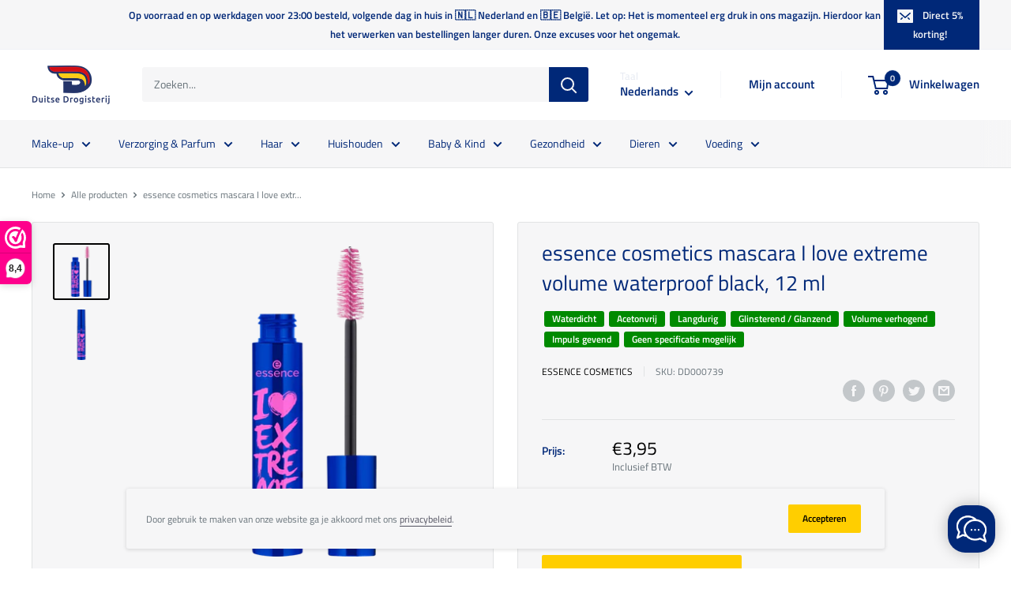

--- FILE ---
content_type: text/html; charset=utf-8
request_url: https://duitsedrogisterij.nl/products/essence-cosmetics-mascara-i-love-extreme-volume-waterproof-black-12-ml
body_size: 83235
content:
<!doctype html>

<html class="no-js" lang="nl">
  <head>

    <meta charset="utf-8">
    <meta
      name="viewport"
      content="width=device-width, initial-scale=1.0, height=device-height, minimum-scale=1.0, maximum-scale=1.0"
    >
    <meta name="theme-color" content="#000000">

    <meta name="google-site-verification" content="pbNo2B39gDV6eDGClGTpK9TqhUeX4npTqHW9Zb6T_4c"><title>essence cosmetics mascara I love extreme volume waterproof black, 12 m
</title><meta name="description" content="De I love extreme volume mascara waterproof van essence cosmetics is geschikt voor iedereen die van extreem volume houdt, zelfs tijdens het sporten of zwemmen. De textuur met ultrazwarte pigmenten omhult elke wimper en het extra grote borsteltje geeft extra volume."><link rel="canonical" href="https://duitsedrogisterij.nl/products/essence-cosmetics-mascara-i-love-extreme-volume-waterproof-black-12-ml"><link rel="shortcut icon" href="//duitsedrogisterij.nl/cdn/shop/files/favicon_1316f0b3-066d-47e6-aaa7-de03f28cd8d4_96x96.png?v=1615320711" type="image/png"><link rel="preload" as="style" href="//duitsedrogisterij.nl/cdn/shop/t/3/assets/theme.css?v=125488988780861924541698780444">
    <link rel="preconnect" href="https://cdn.shopify.com">
    <link rel="preconnect" href="https://fonts.shopifycdn.com">
    <link rel="dns-prefetch" href="https://productreviews.shopifycdn.com">
    <link rel="dns-prefetch" href="https://ajax.googleapis.com">
    <link rel="dns-prefetch" href="https://maps.googleapis.com">
    <link rel="dns-prefetch" href="https://maps.gstatic.com">

    <meta property="og:type" content="product">
  <meta property="og:title" content="essence cosmetics mascara I love extreme volume waterproof black, 12 ml"><meta property="og:image" content="http://duitsedrogisterij.nl/cdn/shop/products/0bf7b8276cf38193a5b6b62585061490.webp?v=1654555740">
    <meta property="og:image:secure_url" content="https://duitsedrogisterij.nl/cdn/shop/products/0bf7b8276cf38193a5b6b62585061490.webp?v=1654555740">
    <meta property="og:image:width" content="1000">
    <meta property="og:image:height" content="1000"><meta property="product:price:amount" content="3,95">
  <meta property="product:price:currency" content="EUR"><meta property="og:description" content="De I love extreme volume mascara waterproof van essence cosmetics is geschikt voor iedereen die van extreem volume houdt, zelfs tijdens het sporten of zwemmen. De textuur met ultrazwarte pigmenten omhult elke wimper en het extra grote borsteltje geeft extra volume."><meta property="og:url" content="https://duitsedrogisterij.nl/products/essence-cosmetics-mascara-i-love-extreme-volume-waterproof-black-12-ml">
<meta property="og:site_name" content="Duitse Drogisterij"><meta name="twitter:card" content="summary"><meta name="twitter:title" content="essence cosmetics mascara I love extreme volume waterproof black, 12 ml">
  <meta name="twitter:description" content="De I love extreme volume mascara waterproof van essence cosmetics is geschikt voor iedereen die van extreem volume houdt, zelfs tijdens het sporten of zwemmen. De textuur met ultrazwarte pigmenten omhult elke wimper en het extra grote borsteltje geeft extra volume.">
  <meta name="twitter:image" content="https://duitsedrogisterij.nl/cdn/shop/products/0bf7b8276cf38193a5b6b62585061490_600x600_crop_center.webp?v=1654555740">
    <link rel="preload" href="//duitsedrogisterij.nl/cdn/fonts/titillium_web/titilliumweb_n4.dc3610b1c7b7eb152fc1ddefb77e83a0b84386b3.woff2" as="font" type="font/woff2" crossorigin><link rel="preload" href="//duitsedrogisterij.nl/cdn/fonts/titillium_web/titilliumweb_n4.dc3610b1c7b7eb152fc1ddefb77e83a0b84386b3.woff2" as="font" type="font/woff2" crossorigin><link rel="preload" href="//duitsedrogisterij.nl/cdn/shop/t/3/assets/font-theme-star.woff2?v=176977276741202493121592700992" as="font" type="font/woff2" crossorigin><link rel="preload" href="//duitsedrogisterij.nl/cdn/fonts/titillium_web/titilliumweb_n6.d0077791273e3522c40566c54d1c1b12128f0e2b.woff2" as="font" type="font/woff2" crossorigin><style>
  /* We load the font used for the integration with Shopify Reviews to load our own stars */
  @font-face {
    font-family: "font-theme-star";
    src: url(//duitsedrogisterij.nl/cdn/shop/t/3/assets/font-theme-star.eot?v=178649971611478077551592700991);
    src: url(//duitsedrogisterij.nl/cdn/shop/t/3/assets/font-theme-star.eot?%23iefix&v=178649971611478077551592700991) format("embedded-opentype"), url(//duitsedrogisterij.nl/cdn/shop/t/3/assets/font-theme-star.woff2?v=176977276741202493121592700992) format("woff2"), url(//duitsedrogisterij.nl/cdn/shop/t/3/assets/font-theme-star.ttf?v=17527569363257290761592700991) format("truetype");
    font-weight: normal;
    font-style: normal;
    font-display: fallback;
  }

  @font-face {
  font-family: "Titillium Web";
  font-weight: 400;
  font-style: normal;
  font-display: fallback;
  src: url("//duitsedrogisterij.nl/cdn/fonts/titillium_web/titilliumweb_n4.dc3610b1c7b7eb152fc1ddefb77e83a0b84386b3.woff2") format("woff2"),
       url("//duitsedrogisterij.nl/cdn/fonts/titillium_web/titilliumweb_n4.24dc69d5a89277f2854e112bddfd2c5420fd3973.woff") format("woff");
}

  @font-face {
  font-family: "Titillium Web";
  font-weight: 400;
  font-style: normal;
  font-display: fallback;
  src: url("//duitsedrogisterij.nl/cdn/fonts/titillium_web/titilliumweb_n4.dc3610b1c7b7eb152fc1ddefb77e83a0b84386b3.woff2") format("woff2"),
       url("//duitsedrogisterij.nl/cdn/fonts/titillium_web/titilliumweb_n4.24dc69d5a89277f2854e112bddfd2c5420fd3973.woff") format("woff");
}

@font-face {
  font-family: "Titillium Web";
  font-weight: 600;
  font-style: normal;
  font-display: fallback;
  src: url("//duitsedrogisterij.nl/cdn/fonts/titillium_web/titilliumweb_n6.d0077791273e3522c40566c54d1c1b12128f0e2b.woff2") format("woff2"),
       url("//duitsedrogisterij.nl/cdn/fonts/titillium_web/titilliumweb_n6.5874c9b6bc8a2765275c20eb706450753893f521.woff") format("woff");
}

@font-face {
  font-family: "Titillium Web";
  font-weight: 400;
  font-style: italic;
  font-display: fallback;
  src: url("//duitsedrogisterij.nl/cdn/fonts/titillium_web/titilliumweb_i4.2e4a288a3b1073a078bbbf883bdf8c1ca2ff0f8f.woff2") format("woff2"),
       url("//duitsedrogisterij.nl/cdn/fonts/titillium_web/titilliumweb_i4.98dfcf65bc48d5feb68ff42764400055451c917c.woff") format("woff");
}


  @font-face {
  font-family: "Titillium Web";
  font-weight: 700;
  font-style: normal;
  font-display: fallback;
  src: url("//duitsedrogisterij.nl/cdn/fonts/titillium_web/titilliumweb_n7.d17ed1f3a767ca2dd9fcaa8710c651c747c3860e.woff2") format("woff2"),
       url("//duitsedrogisterij.nl/cdn/fonts/titillium_web/titilliumweb_n7.56a12bf435e8401765588d4fbf86b152db29e2a2.woff") format("woff");
}

  @font-face {
  font-family: "Titillium Web";
  font-weight: 400;
  font-style: italic;
  font-display: fallback;
  src: url("//duitsedrogisterij.nl/cdn/fonts/titillium_web/titilliumweb_i4.2e4a288a3b1073a078bbbf883bdf8c1ca2ff0f8f.woff2") format("woff2"),
       url("//duitsedrogisterij.nl/cdn/fonts/titillium_web/titilliumweb_i4.98dfcf65bc48d5feb68ff42764400055451c917c.woff") format("woff");
}

  @font-face {
  font-family: "Titillium Web";
  font-weight: 700;
  font-style: italic;
  font-display: fallback;
  src: url("//duitsedrogisterij.nl/cdn/fonts/titillium_web/titilliumweb_i7.3e8c9f7c6bca0b0064b77d34a6d297e354571235.woff2") format("woff2"),
       url("//duitsedrogisterij.nl/cdn/fonts/titillium_web/titilliumweb_i7.163ab44a3549d32affe27b1c25448b75221b890d.woff") format("woff");
}


  :root {
    --default-text-font-size : 15px;
    --base-text-font-size    : 14px;
    --heading-font-family    : "Titillium Web", sans-serif;
    --heading-font-weight    : 400;
    --heading-font-style     : normal;
    --text-font-family       : "Titillium Web", sans-serif;
    --text-font-weight       : 400;
    --text-font-style        : normal;
    --text-font-bolder-weight: 600;
    --text-link-decoration   : underline;

    --text-color               : #677279;
    --text-color-rgb           : 103, 114, 121;
    --heading-color            : #002878;
    --border-color             : #e1e3e4;
    --border-color-rgb         : 225, 227, 228;
    --form-border-color        : #d4d6d8;
    --accent-color             : #000000;
    --accent-color-rgb         : 0, 0, 0;
    --link-color               : #525260;
    --link-color-hover         : #2f2f37;
    --background               : #ffffff;
    --secondary-background     : #f6f6f7;
    --secondary-background-rgb : 246, 246, 247;
    --accent-background        : rgba(0, 0, 0, 0.08);

    --error-color       : #ff0000;
    --error-background  : rgba(255, 0, 0, 0.07);
    --success-color     : #00aa00;
    --success-background: rgba(0, 170, 0, 0.11);

    --primary-button-background      : #002878;
    --primary-button-background-rgb  : 0, 40, 120;
    --primary-button-text-color      : #f6f6f7;
    --secondary-button-background    : #ffce00;
    --secondary-button-background-rgb: 255, 206, 0;
    --secondary-button-text-color    : #000000;

    --header-background      : #ffffff;
    --header-text-color      : #002878;
    --header-light-text-color: #e5e9f1;
    --header-border-color    : rgba(229, 233, 241, 0.3);
    --header-accent-color    : #002878;

    --flickity-arrow-color: #abb1b4;--product-on-sale-accent           : #002878;
    --product-on-sale-accent-rgb       : 0, 40, 120;
    --product-on-sale-color            : #ffffff;
    --product-in-stock-color           : #008a00;
    --product-low-stock-color          : #ee0000;
    --product-sold-out-color           : #8a9297;
    --product-custom-label-1-background: #008a00;
    --product-custom-label-1-color     : #ffffff;
    --product-custom-label-2-background: #00a500;
    --product-custom-label-2-color     : #ffffff;
    --product-review-star-color        : #ffbd00;

    --mobile-container-gutter : 20px;
    --desktop-container-gutter: 40px;
  }
</style>

<script>
  // IE11 does not have support for CSS variables, so we have to polyfill them
  if (!(((window || {}).CSS || {}).supports && window.CSS.supports('(--a: 0)'))) {
    const script = document.createElement('script');
    script.type = 'text/javascript';
    script.src = 'https://cdn.jsdelivr.net/npm/css-vars-ponyfill@2';
    script.onload = function() {
      cssVars({});
    };

    document.getElementsByTagName('head')[0].appendChild(script);
  }
</script>

    <script>window.performance && window.performance.mark && window.performance.mark('shopify.content_for_header.start');</script><meta name="facebook-domain-verification" content="wvbmn0suqkexaor2cyz73r0ee9kxdg">
<meta id="shopify-digital-wallet" name="shopify-digital-wallet" content="/41309077655/digital_wallets/dialog">
<meta name="shopify-checkout-api-token" content="8eaeb506c082d86336b8c790d28ed884">
<link rel="alternate" hreflang="x-default" href="https://duitsedrogisterij.nl/products/essence-cosmetics-mascara-i-love-extreme-volume-waterproof-black-12-ml">
<link rel="alternate" hreflang="nl" href="https://duitsedrogisterij.nl/products/essence-cosmetics-mascara-i-love-extreme-volume-waterproof-black-12-ml">
<link rel="alternate" hreflang="fr" href="https://duitsedrogisterij.nl/fr/products/essence-cosmetics-mascara-i-love-extreme-volume-waterproof-black-12-ml">
<link rel="alternate" type="application/json+oembed" href="https://duitsedrogisterij.nl/products/essence-cosmetics-mascara-i-love-extreme-volume-waterproof-black-12-ml.oembed">
<script async="async" src="/checkouts/internal/preloads.js?locale=nl-NL"></script>
<link rel="preconnect" href="https://shop.app" crossorigin="anonymous">
<script async="async" src="https://shop.app/checkouts/internal/preloads.js?locale=nl-NL&shop_id=41309077655" crossorigin="anonymous"></script>
<script id="apple-pay-shop-capabilities" type="application/json">{"shopId":41309077655,"countryCode":"NL","currencyCode":"EUR","merchantCapabilities":["supports3DS"],"merchantId":"gid:\/\/shopify\/Shop\/41309077655","merchantName":"Duitse Drogisterij","requiredBillingContactFields":["postalAddress","email"],"requiredShippingContactFields":["postalAddress","email"],"shippingType":"shipping","supportedNetworks":["visa","maestro","masterCard","amex"],"total":{"type":"pending","label":"Duitse Drogisterij","amount":"1.00"},"shopifyPaymentsEnabled":true,"supportsSubscriptions":true}</script>
<script id="shopify-features" type="application/json">{"accessToken":"8eaeb506c082d86336b8c790d28ed884","betas":["rich-media-storefront-analytics"],"domain":"duitsedrogisterij.nl","predictiveSearch":true,"shopId":41309077655,"locale":"nl"}</script>
<script>var Shopify = Shopify || {};
Shopify.shop = "duitse-drogisterij.myshopify.com";
Shopify.locale = "nl";
Shopify.currency = {"active":"EUR","rate":"1.0"};
Shopify.country = "NL";
Shopify.theme = {"name":"Warehouse","id":102641959063,"schema_name":"Warehouse","schema_version":"1.9.12","theme_store_id":871,"role":"main"};
Shopify.theme.handle = "null";
Shopify.theme.style = {"id":null,"handle":null};
Shopify.cdnHost = "duitsedrogisterij.nl/cdn";
Shopify.routes = Shopify.routes || {};
Shopify.routes.root = "/";</script>
<script type="module">!function(o){(o.Shopify=o.Shopify||{}).modules=!0}(window);</script>
<script>!function(o){function n(){var o=[];function n(){o.push(Array.prototype.slice.apply(arguments))}return n.q=o,n}var t=o.Shopify=o.Shopify||{};t.loadFeatures=n(),t.autoloadFeatures=n()}(window);</script>
<script>
  window.ShopifyPay = window.ShopifyPay || {};
  window.ShopifyPay.apiHost = "shop.app\/pay";
  window.ShopifyPay.redirectState = null;
</script>
<script id="shop-js-analytics" type="application/json">{"pageType":"product"}</script>
<script defer="defer" async type="module" src="//duitsedrogisterij.nl/cdn/shopifycloud/shop-js/modules/v2/client.init-shop-cart-sync_vOV-a8uK.nl.esm.js"></script>
<script defer="defer" async type="module" src="//duitsedrogisterij.nl/cdn/shopifycloud/shop-js/modules/v2/chunk.common_CJhj07vB.esm.js"></script>
<script defer="defer" async type="module" src="//duitsedrogisterij.nl/cdn/shopifycloud/shop-js/modules/v2/chunk.modal_CUgVXUZf.esm.js"></script>
<script type="module">
  await import("//duitsedrogisterij.nl/cdn/shopifycloud/shop-js/modules/v2/client.init-shop-cart-sync_vOV-a8uK.nl.esm.js");
await import("//duitsedrogisterij.nl/cdn/shopifycloud/shop-js/modules/v2/chunk.common_CJhj07vB.esm.js");
await import("//duitsedrogisterij.nl/cdn/shopifycloud/shop-js/modules/v2/chunk.modal_CUgVXUZf.esm.js");

  window.Shopify.SignInWithShop?.initShopCartSync?.({"fedCMEnabled":true,"windoidEnabled":true});

</script>
<script>
  window.Shopify = window.Shopify || {};
  if (!window.Shopify.featureAssets) window.Shopify.featureAssets = {};
  window.Shopify.featureAssets['shop-js'] = {"shop-cart-sync":["modules/v2/client.shop-cart-sync_BXFoCcTc.nl.esm.js","modules/v2/chunk.common_CJhj07vB.esm.js","modules/v2/chunk.modal_CUgVXUZf.esm.js"],"init-fed-cm":["modules/v2/client.init-fed-cm_BrMTCua_.nl.esm.js","modules/v2/chunk.common_CJhj07vB.esm.js","modules/v2/chunk.modal_CUgVXUZf.esm.js"],"init-shop-email-lookup-coordinator":["modules/v2/client.init-shop-email-lookup-coordinator_BNYBSeU_.nl.esm.js","modules/v2/chunk.common_CJhj07vB.esm.js","modules/v2/chunk.modal_CUgVXUZf.esm.js"],"init-windoid":["modules/v2/client.init-windoid_CWCaoIdT.nl.esm.js","modules/v2/chunk.common_CJhj07vB.esm.js","modules/v2/chunk.modal_CUgVXUZf.esm.js"],"shop-button":["modules/v2/client.shop-button_DHPWWyFt.nl.esm.js","modules/v2/chunk.common_CJhj07vB.esm.js","modules/v2/chunk.modal_CUgVXUZf.esm.js"],"shop-cash-offers":["modules/v2/client.shop-cash-offers_DkrRGug0.nl.esm.js","modules/v2/chunk.common_CJhj07vB.esm.js","modules/v2/chunk.modal_CUgVXUZf.esm.js"],"shop-toast-manager":["modules/v2/client.shop-toast-manager_gEGA2pId.nl.esm.js","modules/v2/chunk.common_CJhj07vB.esm.js","modules/v2/chunk.modal_CUgVXUZf.esm.js"],"init-shop-cart-sync":["modules/v2/client.init-shop-cart-sync_vOV-a8uK.nl.esm.js","modules/v2/chunk.common_CJhj07vB.esm.js","modules/v2/chunk.modal_CUgVXUZf.esm.js"],"init-customer-accounts-sign-up":["modules/v2/client.init-customer-accounts-sign-up_DgkqQ-gA.nl.esm.js","modules/v2/client.shop-login-button_Cfex_xfE.nl.esm.js","modules/v2/chunk.common_CJhj07vB.esm.js","modules/v2/chunk.modal_CUgVXUZf.esm.js"],"pay-button":["modules/v2/client.pay-button_C5ffEwyD.nl.esm.js","modules/v2/chunk.common_CJhj07vB.esm.js","modules/v2/chunk.modal_CUgVXUZf.esm.js"],"init-customer-accounts":["modules/v2/client.init-customer-accounts_BXXDvmMv.nl.esm.js","modules/v2/client.shop-login-button_Cfex_xfE.nl.esm.js","modules/v2/chunk.common_CJhj07vB.esm.js","modules/v2/chunk.modal_CUgVXUZf.esm.js"],"avatar":["modules/v2/client.avatar_BTnouDA3.nl.esm.js"],"init-shop-for-new-customer-accounts":["modules/v2/client.init-shop-for-new-customer-accounts_BNCHBxRp.nl.esm.js","modules/v2/client.shop-login-button_Cfex_xfE.nl.esm.js","modules/v2/chunk.common_CJhj07vB.esm.js","modules/v2/chunk.modal_CUgVXUZf.esm.js"],"shop-follow-button":["modules/v2/client.shop-follow-button_BBFyycLo.nl.esm.js","modules/v2/chunk.common_CJhj07vB.esm.js","modules/v2/chunk.modal_CUgVXUZf.esm.js"],"checkout-modal":["modules/v2/client.checkout-modal_CAl1mkDZ.nl.esm.js","modules/v2/chunk.common_CJhj07vB.esm.js","modules/v2/chunk.modal_CUgVXUZf.esm.js"],"shop-login-button":["modules/v2/client.shop-login-button_Cfex_xfE.nl.esm.js","modules/v2/chunk.common_CJhj07vB.esm.js","modules/v2/chunk.modal_CUgVXUZf.esm.js"],"lead-capture":["modules/v2/client.lead-capture_Drczia_q.nl.esm.js","modules/v2/chunk.common_CJhj07vB.esm.js","modules/v2/chunk.modal_CUgVXUZf.esm.js"],"shop-login":["modules/v2/client.shop-login_WnrjWA38.nl.esm.js","modules/v2/chunk.common_CJhj07vB.esm.js","modules/v2/chunk.modal_CUgVXUZf.esm.js"],"payment-terms":["modules/v2/client.payment-terms_CJxlri54.nl.esm.js","modules/v2/chunk.common_CJhj07vB.esm.js","modules/v2/chunk.modal_CUgVXUZf.esm.js"]};
</script>
<script>(function() {
  var isLoaded = false;
  function asyncLoad() {
    if (isLoaded) return;
    isLoaded = true;
    var urls = ["https:\/\/cdn.grw.reputon.com\/assets\/widget.js?shop=duitse-drogisterij.myshopify.com"];
    for (var i = 0; i < urls.length; i++) {
      var s = document.createElement('script');
      s.type = 'text/javascript';
      s.async = true;
      s.src = urls[i];
      var x = document.getElementsByTagName('script')[0];
      x.parentNode.insertBefore(s, x);
    }
  };
  if(window.attachEvent) {
    window.attachEvent('onload', asyncLoad);
  } else {
    window.addEventListener('load', asyncLoad, false);
  }
})();</script>
<script id="__st">var __st={"a":41309077655,"offset":3600,"reqid":"fe86e719-c946-4dc6-8077-4677a6a68198-1769898405","pageurl":"duitsedrogisterij.nl\/products\/essence-cosmetics-mascara-i-love-extreme-volume-waterproof-black-12-ml","u":"e9b71ec5b5bc","p":"product","rtyp":"product","rid":7627693359255};</script>
<script>window.ShopifyPaypalV4VisibilityTracking = true;</script>
<script id="captcha-bootstrap">!function(){'use strict';const t='contact',e='account',n='new_comment',o=[[t,t],['blogs',n],['comments',n],[t,'customer']],c=[[e,'customer_login'],[e,'guest_login'],[e,'recover_customer_password'],[e,'create_customer']],r=t=>t.map((([t,e])=>`form[action*='/${t}']:not([data-nocaptcha='true']) input[name='form_type'][value='${e}']`)).join(','),a=t=>()=>t?[...document.querySelectorAll(t)].map((t=>t.form)):[];function s(){const t=[...o],e=r(t);return a(e)}const i='password',u='form_key',d=['recaptcha-v3-token','g-recaptcha-response','h-captcha-response',i],f=()=>{try{return window.sessionStorage}catch{return}},m='__shopify_v',_=t=>t.elements[u];function p(t,e,n=!1){try{const o=window.sessionStorage,c=JSON.parse(o.getItem(e)),{data:r}=function(t){const{data:e,action:n}=t;return t[m]||n?{data:e,action:n}:{data:t,action:n}}(c);for(const[e,n]of Object.entries(r))t.elements[e]&&(t.elements[e].value=n);n&&o.removeItem(e)}catch(o){console.error('form repopulation failed',{error:o})}}const l='form_type',E='cptcha';function T(t){t.dataset[E]=!0}const w=window,h=w.document,L='Shopify',v='ce_forms',y='captcha';let A=!1;((t,e)=>{const n=(g='f06e6c50-85a8-45c8-87d0-21a2b65856fe',I='https://cdn.shopify.com/shopifycloud/storefront-forms-hcaptcha/ce_storefront_forms_captcha_hcaptcha.v1.5.2.iife.js',D={infoText:'Beschermd door hCaptcha',privacyText:'Privacy',termsText:'Voorwaarden'},(t,e,n)=>{const o=w[L][v],c=o.bindForm;if(c)return c(t,g,e,D).then(n);var r;o.q.push([[t,g,e,D],n]),r=I,A||(h.body.append(Object.assign(h.createElement('script'),{id:'captcha-provider',async:!0,src:r})),A=!0)});var g,I,D;w[L]=w[L]||{},w[L][v]=w[L][v]||{},w[L][v].q=[],w[L][y]=w[L][y]||{},w[L][y].protect=function(t,e){n(t,void 0,e),T(t)},Object.freeze(w[L][y]),function(t,e,n,w,h,L){const[v,y,A,g]=function(t,e,n){const i=e?o:[],u=t?c:[],d=[...i,...u],f=r(d),m=r(i),_=r(d.filter((([t,e])=>n.includes(e))));return[a(f),a(m),a(_),s()]}(w,h,L),I=t=>{const e=t.target;return e instanceof HTMLFormElement?e:e&&e.form},D=t=>v().includes(t);t.addEventListener('submit',(t=>{const e=I(t);if(!e)return;const n=D(e)&&!e.dataset.hcaptchaBound&&!e.dataset.recaptchaBound,o=_(e),c=g().includes(e)&&(!o||!o.value);(n||c)&&t.preventDefault(),c&&!n&&(function(t){try{if(!f())return;!function(t){const e=f();if(!e)return;const n=_(t);if(!n)return;const o=n.value;o&&e.removeItem(o)}(t);const e=Array.from(Array(32),(()=>Math.random().toString(36)[2])).join('');!function(t,e){_(t)||t.append(Object.assign(document.createElement('input'),{type:'hidden',name:u})),t.elements[u].value=e}(t,e),function(t,e){const n=f();if(!n)return;const o=[...t.querySelectorAll(`input[type='${i}']`)].map((({name:t})=>t)),c=[...d,...o],r={};for(const[a,s]of new FormData(t).entries())c.includes(a)||(r[a]=s);n.setItem(e,JSON.stringify({[m]:1,action:t.action,data:r}))}(t,e)}catch(e){console.error('failed to persist form',e)}}(e),e.submit())}));const S=(t,e)=>{t&&!t.dataset[E]&&(n(t,e.some((e=>e===t))),T(t))};for(const o of['focusin','change'])t.addEventListener(o,(t=>{const e=I(t);D(e)&&S(e,y())}));const B=e.get('form_key'),M=e.get(l),P=B&&M;t.addEventListener('DOMContentLoaded',(()=>{const t=y();if(P)for(const e of t)e.elements[l].value===M&&p(e,B);[...new Set([...A(),...v().filter((t=>'true'===t.dataset.shopifyCaptcha))])].forEach((e=>S(e,t)))}))}(h,new URLSearchParams(w.location.search),n,t,e,['guest_login'])})(!0,!0)}();</script>
<script integrity="sha256-4kQ18oKyAcykRKYeNunJcIwy7WH5gtpwJnB7kiuLZ1E=" data-source-attribution="shopify.loadfeatures" defer="defer" src="//duitsedrogisterij.nl/cdn/shopifycloud/storefront/assets/storefront/load_feature-a0a9edcb.js" crossorigin="anonymous"></script>
<script crossorigin="anonymous" defer="defer" src="//duitsedrogisterij.nl/cdn/shopifycloud/storefront/assets/shopify_pay/storefront-65b4c6d7.js?v=20250812"></script>
<script data-source-attribution="shopify.dynamic_checkout.dynamic.init">var Shopify=Shopify||{};Shopify.PaymentButton=Shopify.PaymentButton||{isStorefrontPortableWallets:!0,init:function(){window.Shopify.PaymentButton.init=function(){};var t=document.createElement("script");t.src="https://duitsedrogisterij.nl/cdn/shopifycloud/portable-wallets/latest/portable-wallets.nl.js",t.type="module",document.head.appendChild(t)}};
</script>
<script data-source-attribution="shopify.dynamic_checkout.buyer_consent">
  function portableWalletsHideBuyerConsent(e){var t=document.getElementById("shopify-buyer-consent"),n=document.getElementById("shopify-subscription-policy-button");t&&n&&(t.classList.add("hidden"),t.setAttribute("aria-hidden","true"),n.removeEventListener("click",e))}function portableWalletsShowBuyerConsent(e){var t=document.getElementById("shopify-buyer-consent"),n=document.getElementById("shopify-subscription-policy-button");t&&n&&(t.classList.remove("hidden"),t.removeAttribute("aria-hidden"),n.addEventListener("click",e))}window.Shopify?.PaymentButton&&(window.Shopify.PaymentButton.hideBuyerConsent=portableWalletsHideBuyerConsent,window.Shopify.PaymentButton.showBuyerConsent=portableWalletsShowBuyerConsent);
</script>
<script data-source-attribution="shopify.dynamic_checkout.cart.bootstrap">document.addEventListener("DOMContentLoaded",(function(){function t(){return document.querySelector("shopify-accelerated-checkout-cart, shopify-accelerated-checkout")}if(t())Shopify.PaymentButton.init();else{new MutationObserver((function(e,n){t()&&(Shopify.PaymentButton.init(),n.disconnect())})).observe(document.body,{childList:!0,subtree:!0})}}));
</script>
<link id="shopify-accelerated-checkout-styles" rel="stylesheet" media="screen" href="https://duitsedrogisterij.nl/cdn/shopifycloud/portable-wallets/latest/accelerated-checkout-backwards-compat.css" crossorigin="anonymous">
<style id="shopify-accelerated-checkout-cart">
        #shopify-buyer-consent {
  margin-top: 1em;
  display: inline-block;
  width: 100%;
}

#shopify-buyer-consent.hidden {
  display: none;
}

#shopify-subscription-policy-button {
  background: none;
  border: none;
  padding: 0;
  text-decoration: underline;
  font-size: inherit;
  cursor: pointer;
}

#shopify-subscription-policy-button::before {
  box-shadow: none;
}

      </style>

<script>window.performance && window.performance.mark && window.performance.mark('shopify.content_for_header.end');</script>

    <link rel="stylesheet" href="//duitsedrogisterij.nl/cdn/shop/t/3/assets/theme.css?v=125488988780861924541698780444">

    
  <script type="application/ld+json">
  {
    "@context": "http://schema.org",
    "@type": "Product",
    "offers": [{
          "@type": "Offer",
          "name": "Default Title",
          "availability":"https://schema.org/InStock",
          "price": 3.95,
          "priceCurrency": "EUR",
          "priceValidUntil": "2026-02-10","sku": "DD000739","url": "/products/essence-cosmetics-mascara-i-love-extreme-volume-waterproof-black-12-ml/products/essence-cosmetics-mascara-i-love-extreme-volume-waterproof-black-12-ml?variant=42167413407895"
        }
],
      "gtin13": "4250947543214",
      "productId": "4250947543214",
    "brand": {
      "name": "essence cosmetics"
    },
    "name": "essence cosmetics mascara I love extreme volume waterproof black, 12 ml",
    "description": "De I love extreme volume mascara waterproof van essence cosmetics is geschikt voor iedereen die van extreem volume houdt, zelfs tijdens het sporten of zwemmen. De textuur met ultrazwarte pigmenten omhult elke wimper en het extra grote borsteltje geeft extra volume.",
    "category": "",
    "url": "/products/essence-cosmetics-mascara-i-love-extreme-volume-waterproof-black-12-ml/products/essence-cosmetics-mascara-i-love-extreme-volume-waterproof-black-12-ml",
    "sku": "DD000739",
    "image": {
      "@type": "ImageObject",
      "url": "https://duitsedrogisterij.nl/cdn/shop/products/0bf7b8276cf38193a5b6b62585061490_1024x.webp?v=1654555740",
      "image": "https://duitsedrogisterij.nl/cdn/shop/products/0bf7b8276cf38193a5b6b62585061490_1024x.webp?v=1654555740",
      "name": "essence cosmetics mascara I love extreme volume waterproof black, 12 ml",
      "width": "1024",
      "height": "1024"
    }
  }
  </script>



  <script type="application/ld+json">
  {
    "@context": "http://schema.org",
    "@type": "BreadcrumbList",
  "itemListElement": [{
      "@type": "ListItem",
      "position": 1,
      "name": "Home",
      "item": "https://duitsedrogisterij.nl"
    },{
          "@type": "ListItem",
          "position": 2,
          "name": "essence cosmetics mascara I love extreme volume waterproof black, 12 ml",
          "item": "https://duitsedrogisterij.nl/products/essence-cosmetics-mascara-i-love-extreme-volume-waterproof-black-12-ml"
        }]
  }
  </script>


    <script>
      // This allows to expose several variables to the global scope, to be used in scripts
      window.theme = {
        pageType: "product",
        cartCount: 0,
        moneyFormat: "€{{amount_with_comma_separator}}",
        moneyWithCurrencyFormat: "€{{amount_with_comma_separator}} EUR",
        showDiscount: true,
        discountMode: "percentage",
        searchMode: "product,article,page",
        cartType: "drawer"
      };

      window.routes = {
        rootUrl: "\/",
        cartUrl: "\/cart",
        cartAddUrl: "\/cart\/add",
        cartChangeUrl: "\/cart\/change",
        searchUrl: "\/search",
        productRecommendationsUrl: "\/recommendations\/products"
      };

      window.languages = {
        collectionOnSaleLabel: "Bespaar {{savings}} ",
        productFormUnavailable: "Niet beschikbaar",
        productFormAddToCart: "\u0026#43; Winkelwagen",
        productFormSoldOut: "Uitverkocht",
        shippingEstimatorNoResults: "Verzendkosten voor jouw adres kunnen niet worden bepaald.",
        shippingEstimatorOneResult: "Er is 1 verzendtarief voor jouw adres:",
        shippingEstimatorMultipleResults: "Er zijn {{count}} verzendtarieven voor jouw adres:",
        shippingEstimatorErrors: "Er zijn fouten:"
      };

      window.lazySizesConfig = {
        loadHidden: false,
        hFac: 0.8,
        expFactor: 3,
        customMedia: {
          '--phone': '(max-width: 640px)',
          '--tablet': '(min-width: 641px) and (max-width: 1023px)',
          '--lap': '(min-width: 1024px)'
        }
      };

      document.documentElement.className = document.documentElement.className.replace('no-js', 'js');
    </script><script
      src="//polyfill-fastly.net/v3/polyfill.min.js?unknown=polyfill&features=fetch,Element.prototype.closest,Element.prototype.matches,Element.prototype.remove,Element.prototype.classList,Array.prototype.includes,Array.prototype.fill,String.prototype.includes,String.prototype.padStart,Object.assign,CustomEvent,Intl,URL,DOMTokenList,IntersectionObserver,IntersectionObserverEntry"
      defer
    ></script>
    <script src="//duitsedrogisterij.nl/cdn/shop/t/3/assets/theme.min.js?v=145793283903345972511676591579" defer></script>
    <script src="//duitsedrogisterij.nl/cdn/shop/t/3/assets/custom.js?v=90373254691674712701592700990" defer></script><script>
        (function () {
          window.onpageshow = function() {
            // We force re-freshing the cart content onpageshow, as most browsers will serve a cache copy when hitting the
            // back button, which cause staled data
            document.documentElement.dispatchEvent(new CustomEvent('cart:refresh', {
              bubbles: true,
              detail: {scrollToTop: false}
            }));
          };
        })();
      </script><script type="text/javascript">
        window.Trengo = window.Trengo || {};
        window.Trengo.key = 'LKtLRSo3X2JqzQa5EzbP';
        window.Trengo.gifPicker = false;
        window.Trengo.filePicker = false;(function(d, script, t) {
            script = d.createElement('script');
            script.type = 'text/javascript';
            script.async = true;
            script.src = 'https://static.widget.trengo.eu/embed.js';
            d.getElementsByTagName('head')[0].appendChild(script);
        }(document));
    </script>
  <!-- BEGIN app block: shopify://apps/webwinkelkeur/blocks/sidebar/c3ac2bcb-63f1-40d3-9622-f307cd559ad3 -->
    <script>
        (function (n, r) {
            var e = document.createElement("script");
            e.async = !0, e.src = n + "/sidebar.js?id=" + r + "&c=" + c(10, r);
            var t = document.getElementsByTagName("script")[0];
            t.parentNode.insertBefore(e, t);

            function c(s, i) {
                var o = Date.now(), a = s * 6e4, _ = (Math.sin(i) || 0) * a;
                return Math.floor((o + _) / a)
            }
        })("https://dashboard.webwinkelkeur.nl", 1215507);
    </script>


<!-- END app block --><!-- BEGIN app block: shopify://apps/cbb-shipping-rates/blocks/app-embed-block/de9da91b-8d51-4359-81df-b8b0288464c7 --><script>
    window.codeblackbelt = window.codeblackbelt || {};
    window.codeblackbelt.shop = window.codeblackbelt.shop || 'duitse-drogisterij.myshopify.com';
    
        window.codeblackbelt['shipping-rates-calculator-plusTranslations'] = {"button_label":"Verzendkosten ophalen","days_label":"{{days}} werkdagen","day_label":"1 werkdag","default_error_message":"De verzendkosten voor de gekozen locatie konden niet worden opgehaald","default_title":"Verzendkosten","free_shipping_bar_goal_achieved_message":"Congratulations! You've got free shipping","free_shipping_bar_initial_message":"Free shipping for orders over {{goal}}","free_shipping_bar_progress_message":"Only {{remaining}} away from free shipping","get_by_label":"Uiterlijk bezorgd op","shipping_label":"Verzending","subtotal_label":"Subtotaal","title":"Verzendkosten voor {{location}}","toggle_label":"Andere bestemming?","toggle_title":"Estimated Shipping Rates","total_label":"Totaal","zip_label":"Postcode","zones_label":"Beschikbare zones voor verzending"};</script><script src="//cdn.codeblackbelt.com/widgets/shipping-rates-calculator-plus/main.min.js?version=2026013123+0100" async></script>
<!-- END app block --><link href="https://monorail-edge.shopifysvc.com" rel="dns-prefetch">
<script>(function(){if ("sendBeacon" in navigator && "performance" in window) {try {var session_token_from_headers = performance.getEntriesByType('navigation')[0].serverTiming.find(x => x.name == '_s').description;} catch {var session_token_from_headers = undefined;}var session_cookie_matches = document.cookie.match(/_shopify_s=([^;]*)/);var session_token_from_cookie = session_cookie_matches && session_cookie_matches.length === 2 ? session_cookie_matches[1] : "";var session_token = session_token_from_headers || session_token_from_cookie || "";function handle_abandonment_event(e) {var entries = performance.getEntries().filter(function(entry) {return /monorail-edge.shopifysvc.com/.test(entry.name);});if (!window.abandonment_tracked && entries.length === 0) {window.abandonment_tracked = true;var currentMs = Date.now();var navigation_start = performance.timing.navigationStart;var payload = {shop_id: 41309077655,url: window.location.href,navigation_start,duration: currentMs - navigation_start,session_token,page_type: "product"};window.navigator.sendBeacon("https://monorail-edge.shopifysvc.com/v1/produce", JSON.stringify({schema_id: "online_store_buyer_site_abandonment/1.1",payload: payload,metadata: {event_created_at_ms: currentMs,event_sent_at_ms: currentMs}}));}}window.addEventListener('pagehide', handle_abandonment_event);}}());</script>
<script id="web-pixels-manager-setup">(function e(e,d,r,n,o){if(void 0===o&&(o={}),!Boolean(null===(a=null===(i=window.Shopify)||void 0===i?void 0:i.analytics)||void 0===a?void 0:a.replayQueue)){var i,a;window.Shopify=window.Shopify||{};var t=window.Shopify;t.analytics=t.analytics||{};var s=t.analytics;s.replayQueue=[],s.publish=function(e,d,r){return s.replayQueue.push([e,d,r]),!0};try{self.performance.mark("wpm:start")}catch(e){}var l=function(){var e={modern:/Edge?\/(1{2}[4-9]|1[2-9]\d|[2-9]\d{2}|\d{4,})\.\d+(\.\d+|)|Firefox\/(1{2}[4-9]|1[2-9]\d|[2-9]\d{2}|\d{4,})\.\d+(\.\d+|)|Chrom(ium|e)\/(9{2}|\d{3,})\.\d+(\.\d+|)|(Maci|X1{2}).+ Version\/(15\.\d+|(1[6-9]|[2-9]\d|\d{3,})\.\d+)([,.]\d+|)( \(\w+\)|)( Mobile\/\w+|) Safari\/|Chrome.+OPR\/(9{2}|\d{3,})\.\d+\.\d+|(CPU[ +]OS|iPhone[ +]OS|CPU[ +]iPhone|CPU IPhone OS|CPU iPad OS)[ +]+(15[._]\d+|(1[6-9]|[2-9]\d|\d{3,})[._]\d+)([._]\d+|)|Android:?[ /-](13[3-9]|1[4-9]\d|[2-9]\d{2}|\d{4,})(\.\d+|)(\.\d+|)|Android.+Firefox\/(13[5-9]|1[4-9]\d|[2-9]\d{2}|\d{4,})\.\d+(\.\d+|)|Android.+Chrom(ium|e)\/(13[3-9]|1[4-9]\d|[2-9]\d{2}|\d{4,})\.\d+(\.\d+|)|SamsungBrowser\/([2-9]\d|\d{3,})\.\d+/,legacy:/Edge?\/(1[6-9]|[2-9]\d|\d{3,})\.\d+(\.\d+|)|Firefox\/(5[4-9]|[6-9]\d|\d{3,})\.\d+(\.\d+|)|Chrom(ium|e)\/(5[1-9]|[6-9]\d|\d{3,})\.\d+(\.\d+|)([\d.]+$|.*Safari\/(?![\d.]+ Edge\/[\d.]+$))|(Maci|X1{2}).+ Version\/(10\.\d+|(1[1-9]|[2-9]\d|\d{3,})\.\d+)([,.]\d+|)( \(\w+\)|)( Mobile\/\w+|) Safari\/|Chrome.+OPR\/(3[89]|[4-9]\d|\d{3,})\.\d+\.\d+|(CPU[ +]OS|iPhone[ +]OS|CPU[ +]iPhone|CPU IPhone OS|CPU iPad OS)[ +]+(10[._]\d+|(1[1-9]|[2-9]\d|\d{3,})[._]\d+)([._]\d+|)|Android:?[ /-](13[3-9]|1[4-9]\d|[2-9]\d{2}|\d{4,})(\.\d+|)(\.\d+|)|Mobile Safari.+OPR\/([89]\d|\d{3,})\.\d+\.\d+|Android.+Firefox\/(13[5-9]|1[4-9]\d|[2-9]\d{2}|\d{4,})\.\d+(\.\d+|)|Android.+Chrom(ium|e)\/(13[3-9]|1[4-9]\d|[2-9]\d{2}|\d{4,})\.\d+(\.\d+|)|Android.+(UC? ?Browser|UCWEB|U3)[ /]?(15\.([5-9]|\d{2,})|(1[6-9]|[2-9]\d|\d{3,})\.\d+)\.\d+|SamsungBrowser\/(5\.\d+|([6-9]|\d{2,})\.\d+)|Android.+MQ{2}Browser\/(14(\.(9|\d{2,})|)|(1[5-9]|[2-9]\d|\d{3,})(\.\d+|))(\.\d+|)|K[Aa][Ii]OS\/(3\.\d+|([4-9]|\d{2,})\.\d+)(\.\d+|)/},d=e.modern,r=e.legacy,n=navigator.userAgent;return n.match(d)?"modern":n.match(r)?"legacy":"unknown"}(),u="modern"===l?"modern":"legacy",c=(null!=n?n:{modern:"",legacy:""})[u],f=function(e){return[e.baseUrl,"/wpm","/b",e.hashVersion,"modern"===e.buildTarget?"m":"l",".js"].join("")}({baseUrl:d,hashVersion:r,buildTarget:u}),m=function(e){var d=e.version,r=e.bundleTarget,n=e.surface,o=e.pageUrl,i=e.monorailEndpoint;return{emit:function(e){var a=e.status,t=e.errorMsg,s=(new Date).getTime(),l=JSON.stringify({metadata:{event_sent_at_ms:s},events:[{schema_id:"web_pixels_manager_load/3.1",payload:{version:d,bundle_target:r,page_url:o,status:a,surface:n,error_msg:t},metadata:{event_created_at_ms:s}}]});if(!i)return console&&console.warn&&console.warn("[Web Pixels Manager] No Monorail endpoint provided, skipping logging."),!1;try{return self.navigator.sendBeacon.bind(self.navigator)(i,l)}catch(e){}var u=new XMLHttpRequest;try{return u.open("POST",i,!0),u.setRequestHeader("Content-Type","text/plain"),u.send(l),!0}catch(e){return console&&console.warn&&console.warn("[Web Pixels Manager] Got an unhandled error while logging to Monorail."),!1}}}}({version:r,bundleTarget:l,surface:e.surface,pageUrl:self.location.href,monorailEndpoint:e.monorailEndpoint});try{o.browserTarget=l,function(e){var d=e.src,r=e.async,n=void 0===r||r,o=e.onload,i=e.onerror,a=e.sri,t=e.scriptDataAttributes,s=void 0===t?{}:t,l=document.createElement("script"),u=document.querySelector("head"),c=document.querySelector("body");if(l.async=n,l.src=d,a&&(l.integrity=a,l.crossOrigin="anonymous"),s)for(var f in s)if(Object.prototype.hasOwnProperty.call(s,f))try{l.dataset[f]=s[f]}catch(e){}if(o&&l.addEventListener("load",o),i&&l.addEventListener("error",i),u)u.appendChild(l);else{if(!c)throw new Error("Did not find a head or body element to append the script");c.appendChild(l)}}({src:f,async:!0,onload:function(){if(!function(){var e,d;return Boolean(null===(d=null===(e=window.Shopify)||void 0===e?void 0:e.analytics)||void 0===d?void 0:d.initialized)}()){var d=window.webPixelsManager.init(e)||void 0;if(d){var r=window.Shopify.analytics;r.replayQueue.forEach((function(e){var r=e[0],n=e[1],o=e[2];d.publishCustomEvent(r,n,o)})),r.replayQueue=[],r.publish=d.publishCustomEvent,r.visitor=d.visitor,r.initialized=!0}}},onerror:function(){return m.emit({status:"failed",errorMsg:"".concat(f," has failed to load")})},sri:function(e){var d=/^sha384-[A-Za-z0-9+/=]+$/;return"string"==typeof e&&d.test(e)}(c)?c:"",scriptDataAttributes:o}),m.emit({status:"loading"})}catch(e){m.emit({status:"failed",errorMsg:(null==e?void 0:e.message)||"Unknown error"})}}})({shopId: 41309077655,storefrontBaseUrl: "https://duitsedrogisterij.nl",extensionsBaseUrl: "https://extensions.shopifycdn.com/cdn/shopifycloud/web-pixels-manager",monorailEndpoint: "https://monorail-edge.shopifysvc.com/unstable/produce_batch",surface: "storefront-renderer",enabledBetaFlags: ["2dca8a86"],webPixelsConfigList: [{"id":"2719809866","configuration":"{\"config\":\"{\\\"google_tag_ids\\\":[\\\"G-DCJYG7CG3W\\\",\\\"AW-10952234541\\\",\\\"GT-MJS58MHX\\\"],\\\"target_country\\\":\\\"ZZ\\\",\\\"gtag_events\\\":[{\\\"type\\\":\\\"begin_checkout\\\",\\\"action_label\\\":[\\\"G-DCJYG7CG3W\\\",\\\"AW-10952234541\\\/-mRGCOiYrtEDEK2st-Yo\\\"]},{\\\"type\\\":\\\"search\\\",\\\"action_label\\\":[\\\"G-DCJYG7CG3W\\\",\\\"AW-10952234541\\\/pDYxCODT0Y0bEK2st-Yo\\\"]},{\\\"type\\\":\\\"view_item\\\",\\\"action_label\\\":[\\\"G-DCJYG7CG3W\\\",\\\"AW-10952234541\\\/7Y8tCN3T0Y0bEK2st-Yo\\\",\\\"MC-KVT2P7CXTH\\\"]},{\\\"type\\\":\\\"purchase\\\",\\\"action_label\\\":[\\\"G-DCJYG7CG3W\\\",\\\"AW-10952234541\\\/zf2xCL6VrtEDEK2st-Yo\\\",\\\"MC-KVT2P7CXTH\\\"]},{\\\"type\\\":\\\"page_view\\\",\\\"action_label\\\":[\\\"G-DCJYG7CG3W\\\",\\\"AW-10952234541\\\/w3XgCNrT0Y0bEK2st-Yo\\\",\\\"MC-KVT2P7CXTH\\\"]},{\\\"type\\\":\\\"add_payment_info\\\",\\\"action_label\\\":[\\\"G-DCJYG7CG3W\\\",\\\"AW-10952234541\\\/rKtSCOPT0Y0bEK2st-Yo\\\"]},{\\\"type\\\":\\\"add_to_cart\\\",\\\"action_label\\\":[\\\"G-DCJYG7CG3W\\\",\\\"AW-10952234541\\\/nIW8CNqJ9tADEK2st-Yo\\\"]}],\\\"enable_monitoring_mode\\\":false}\"}","eventPayloadVersion":"v1","runtimeContext":"OPEN","scriptVersion":"b2a88bafab3e21179ed38636efcd8a93","type":"APP","apiClientId":1780363,"privacyPurposes":[],"dataSharingAdjustments":{"protectedCustomerApprovalScopes":["read_customer_address","read_customer_email","read_customer_name","read_customer_personal_data","read_customer_phone"]}},{"id":"372441418","configuration":"{\"pixel_id\":\"590846239384605\",\"pixel_type\":\"facebook_pixel\",\"metaapp_system_user_token\":\"-\"}","eventPayloadVersion":"v1","runtimeContext":"OPEN","scriptVersion":"ca16bc87fe92b6042fbaa3acc2fbdaa6","type":"APP","apiClientId":2329312,"privacyPurposes":["ANALYTICS","MARKETING","SALE_OF_DATA"],"dataSharingAdjustments":{"protectedCustomerApprovalScopes":["read_customer_address","read_customer_email","read_customer_name","read_customer_personal_data","read_customer_phone"]}},{"id":"shopify-app-pixel","configuration":"{}","eventPayloadVersion":"v1","runtimeContext":"STRICT","scriptVersion":"0450","apiClientId":"shopify-pixel","type":"APP","privacyPurposes":["ANALYTICS","MARKETING"]},{"id":"shopify-custom-pixel","eventPayloadVersion":"v1","runtimeContext":"LAX","scriptVersion":"0450","apiClientId":"shopify-pixel","type":"CUSTOM","privacyPurposes":["ANALYTICS","MARKETING"]}],isMerchantRequest: false,initData: {"shop":{"name":"Duitse Drogisterij","paymentSettings":{"currencyCode":"EUR"},"myshopifyDomain":"duitse-drogisterij.myshopify.com","countryCode":"NL","storefrontUrl":"https:\/\/duitsedrogisterij.nl"},"customer":null,"cart":null,"checkout":null,"productVariants":[{"price":{"amount":3.95,"currencyCode":"EUR"},"product":{"title":"essence cosmetics mascara I love extreme volume waterproof black, 12 ml","vendor":"essence cosmetics","id":"7627693359255","untranslatedTitle":"essence cosmetics mascara I love extreme volume waterproof black, 12 ml","url":"\/products\/essence-cosmetics-mascara-i-love-extreme-volume-waterproof-black-12-ml","type":""},"id":"42167413407895","image":{"src":"\/\/duitsedrogisterij.nl\/cdn\/shop\/products\/0bf7b8276cf38193a5b6b62585061490.webp?v=1654555740"},"sku":"DD000739","title":"Default Title","untranslatedTitle":"Default Title"}],"purchasingCompany":null},},"https://duitsedrogisterij.nl/cdn","1d2a099fw23dfb22ep557258f5m7a2edbae",{"modern":"","legacy":""},{"shopId":"41309077655","storefrontBaseUrl":"https:\/\/duitsedrogisterij.nl","extensionBaseUrl":"https:\/\/extensions.shopifycdn.com\/cdn\/shopifycloud\/web-pixels-manager","surface":"storefront-renderer","enabledBetaFlags":"[\"2dca8a86\"]","isMerchantRequest":"false","hashVersion":"1d2a099fw23dfb22ep557258f5m7a2edbae","publish":"custom","events":"[[\"page_viewed\",{}],[\"product_viewed\",{\"productVariant\":{\"price\":{\"amount\":3.95,\"currencyCode\":\"EUR\"},\"product\":{\"title\":\"essence cosmetics mascara I love extreme volume waterproof black, 12 ml\",\"vendor\":\"essence cosmetics\",\"id\":\"7627693359255\",\"untranslatedTitle\":\"essence cosmetics mascara I love extreme volume waterproof black, 12 ml\",\"url\":\"\/products\/essence-cosmetics-mascara-i-love-extreme-volume-waterproof-black-12-ml\",\"type\":\"\"},\"id\":\"42167413407895\",\"image\":{\"src\":\"\/\/duitsedrogisterij.nl\/cdn\/shop\/products\/0bf7b8276cf38193a5b6b62585061490.webp?v=1654555740\"},\"sku\":\"DD000739\",\"title\":\"Default Title\",\"untranslatedTitle\":\"Default Title\"}}]]"});</script><script>
  window.ShopifyAnalytics = window.ShopifyAnalytics || {};
  window.ShopifyAnalytics.meta = window.ShopifyAnalytics.meta || {};
  window.ShopifyAnalytics.meta.currency = 'EUR';
  var meta = {"product":{"id":7627693359255,"gid":"gid:\/\/shopify\/Product\/7627693359255","vendor":"essence cosmetics","type":"","handle":"essence-cosmetics-mascara-i-love-extreme-volume-waterproof-black-12-ml","variants":[{"id":42167413407895,"price":395,"name":"essence cosmetics mascara I love extreme volume waterproof black, 12 ml","public_title":null,"sku":"DD000739"}],"remote":false},"page":{"pageType":"product","resourceType":"product","resourceId":7627693359255,"requestId":"fe86e719-c946-4dc6-8077-4677a6a68198-1769898405"}};
  for (var attr in meta) {
    window.ShopifyAnalytics.meta[attr] = meta[attr];
  }
</script>
<script class="analytics">
  (function () {
    var customDocumentWrite = function(content) {
      var jquery = null;

      if (window.jQuery) {
        jquery = window.jQuery;
      } else if (window.Checkout && window.Checkout.$) {
        jquery = window.Checkout.$;
      }

      if (jquery) {
        jquery('body').append(content);
      }
    };

    var hasLoggedConversion = function(token) {
      if (token) {
        return document.cookie.indexOf('loggedConversion=' + token) !== -1;
      }
      return false;
    }

    var setCookieIfConversion = function(token) {
      if (token) {
        var twoMonthsFromNow = new Date(Date.now());
        twoMonthsFromNow.setMonth(twoMonthsFromNow.getMonth() + 2);

        document.cookie = 'loggedConversion=' + token + '; expires=' + twoMonthsFromNow;
      }
    }

    var trekkie = window.ShopifyAnalytics.lib = window.trekkie = window.trekkie || [];
    if (trekkie.integrations) {
      return;
    }
    trekkie.methods = [
      'identify',
      'page',
      'ready',
      'track',
      'trackForm',
      'trackLink'
    ];
    trekkie.factory = function(method) {
      return function() {
        var args = Array.prototype.slice.call(arguments);
        args.unshift(method);
        trekkie.push(args);
        return trekkie;
      };
    };
    for (var i = 0; i < trekkie.methods.length; i++) {
      var key = trekkie.methods[i];
      trekkie[key] = trekkie.factory(key);
    }
    trekkie.load = function(config) {
      trekkie.config = config || {};
      trekkie.config.initialDocumentCookie = document.cookie;
      var first = document.getElementsByTagName('script')[0];
      var script = document.createElement('script');
      script.type = 'text/javascript';
      script.onerror = function(e) {
        var scriptFallback = document.createElement('script');
        scriptFallback.type = 'text/javascript';
        scriptFallback.onerror = function(error) {
                var Monorail = {
      produce: function produce(monorailDomain, schemaId, payload) {
        var currentMs = new Date().getTime();
        var event = {
          schema_id: schemaId,
          payload: payload,
          metadata: {
            event_created_at_ms: currentMs,
            event_sent_at_ms: currentMs
          }
        };
        return Monorail.sendRequest("https://" + monorailDomain + "/v1/produce", JSON.stringify(event));
      },
      sendRequest: function sendRequest(endpointUrl, payload) {
        // Try the sendBeacon API
        if (window && window.navigator && typeof window.navigator.sendBeacon === 'function' && typeof window.Blob === 'function' && !Monorail.isIos12()) {
          var blobData = new window.Blob([payload], {
            type: 'text/plain'
          });

          if (window.navigator.sendBeacon(endpointUrl, blobData)) {
            return true;
          } // sendBeacon was not successful

        } // XHR beacon

        var xhr = new XMLHttpRequest();

        try {
          xhr.open('POST', endpointUrl);
          xhr.setRequestHeader('Content-Type', 'text/plain');
          xhr.send(payload);
        } catch (e) {
          console.log(e);
        }

        return false;
      },
      isIos12: function isIos12() {
        return window.navigator.userAgent.lastIndexOf('iPhone; CPU iPhone OS 12_') !== -1 || window.navigator.userAgent.lastIndexOf('iPad; CPU OS 12_') !== -1;
      }
    };
    Monorail.produce('monorail-edge.shopifysvc.com',
      'trekkie_storefront_load_errors/1.1',
      {shop_id: 41309077655,
      theme_id: 102641959063,
      app_name: "storefront",
      context_url: window.location.href,
      source_url: "//duitsedrogisterij.nl/cdn/s/trekkie.storefront.c59ea00e0474b293ae6629561379568a2d7c4bba.min.js"});

        };
        scriptFallback.async = true;
        scriptFallback.src = '//duitsedrogisterij.nl/cdn/s/trekkie.storefront.c59ea00e0474b293ae6629561379568a2d7c4bba.min.js';
        first.parentNode.insertBefore(scriptFallback, first);
      };
      script.async = true;
      script.src = '//duitsedrogisterij.nl/cdn/s/trekkie.storefront.c59ea00e0474b293ae6629561379568a2d7c4bba.min.js';
      first.parentNode.insertBefore(script, first);
    };
    trekkie.load(
      {"Trekkie":{"appName":"storefront","development":false,"defaultAttributes":{"shopId":41309077655,"isMerchantRequest":null,"themeId":102641959063,"themeCityHash":"11645634750419683420","contentLanguage":"nl","currency":"EUR","eventMetadataId":"4e947f75-2e0f-44ba-baa7-abbb969b5ea9"},"isServerSideCookieWritingEnabled":true,"monorailRegion":"shop_domain","enabledBetaFlags":["65f19447","b5387b81"]},"Session Attribution":{},"S2S":{"facebookCapiEnabled":true,"source":"trekkie-storefront-renderer","apiClientId":580111}}
    );

    var loaded = false;
    trekkie.ready(function() {
      if (loaded) return;
      loaded = true;

      window.ShopifyAnalytics.lib = window.trekkie;

      var originalDocumentWrite = document.write;
      document.write = customDocumentWrite;
      try { window.ShopifyAnalytics.merchantGoogleAnalytics.call(this); } catch(error) {};
      document.write = originalDocumentWrite;

      window.ShopifyAnalytics.lib.page(null,{"pageType":"product","resourceType":"product","resourceId":7627693359255,"requestId":"fe86e719-c946-4dc6-8077-4677a6a68198-1769898405","shopifyEmitted":true});

      var match = window.location.pathname.match(/checkouts\/(.+)\/(thank_you|post_purchase)/)
      var token = match? match[1]: undefined;
      if (!hasLoggedConversion(token)) {
        setCookieIfConversion(token);
        window.ShopifyAnalytics.lib.track("Viewed Product",{"currency":"EUR","variantId":42167413407895,"productId":7627693359255,"productGid":"gid:\/\/shopify\/Product\/7627693359255","name":"essence cosmetics mascara I love extreme volume waterproof black, 12 ml","price":"3.95","sku":"DD000739","brand":"essence cosmetics","variant":null,"category":"","nonInteraction":true,"remote":false},undefined,undefined,{"shopifyEmitted":true});
      window.ShopifyAnalytics.lib.track("monorail:\/\/trekkie_storefront_viewed_product\/1.1",{"currency":"EUR","variantId":42167413407895,"productId":7627693359255,"productGid":"gid:\/\/shopify\/Product\/7627693359255","name":"essence cosmetics mascara I love extreme volume waterproof black, 12 ml","price":"3.95","sku":"DD000739","brand":"essence cosmetics","variant":null,"category":"","nonInteraction":true,"remote":false,"referer":"https:\/\/duitsedrogisterij.nl\/products\/essence-cosmetics-mascara-i-love-extreme-volume-waterproof-black-12-ml"});
      }
    });


        var eventsListenerScript = document.createElement('script');
        eventsListenerScript.async = true;
        eventsListenerScript.src = "//duitsedrogisterij.nl/cdn/shopifycloud/storefront/assets/shop_events_listener-3da45d37.js";
        document.getElementsByTagName('head')[0].appendChild(eventsListenerScript);

})();</script>
<script
  defer
  src="https://duitsedrogisterij.nl/cdn/shopifycloud/perf-kit/shopify-perf-kit-3.1.0.min.js"
  data-application="storefront-renderer"
  data-shop-id="41309077655"
  data-render-region="gcp-us-east1"
  data-page-type="product"
  data-theme-instance-id="102641959063"
  data-theme-name="Warehouse"
  data-theme-version="1.9.12"
  data-monorail-region="shop_domain"
  data-resource-timing-sampling-rate="10"
  data-shs="true"
  data-shs-beacon="true"
  data-shs-export-with-fetch="true"
  data-shs-logs-sample-rate="1"
  data-shs-beacon-endpoint="https://duitsedrogisterij.nl/api/collect"
></script>
</head>

  <body
    class="warehouse--v1 features--animate-zoom template-product "
    data-instant-intensity="viewport"
  >
    <!-- Klarna -->
    <script
      async
      data-environment="production"
      src="https://osm.klarnaservices.com/lib.js"
      data-client-id="3f1fd244-16ab-58a0-8387-9d2522d7845a"
    ></script>
    <!-- End Klarna -->

    <span class="loading-bar"></span>

    <div id="shopify-section-announcement-bar" class="shopify-section"><section
    data-section-id="announcement-bar"
    data-section-type="announcement-bar"
    data-section-settings="{
    &quot;showNewsletter&quot;: true
  }"
  ><div id="announcement-bar-newsletter" class="announcement-bar__newsletter hidden-phone" aria-hidden="true">
        <div class="container">
          <div class="announcement-bar__close-container">
            <button class="announcement-bar__close" data-action="toggle-newsletter">
              <svg class="icon icon--close" viewBox="0 0 19 19" role="presentation">
      <path d="M9.1923882 8.39339828l7.7781745-7.7781746 1.4142136 1.41421357-7.7781746 7.77817459 7.7781746 7.77817456L16.9705627 19l-7.7781745-7.7781746L1.41421356 19 0 17.5857864l7.7781746-7.77817456L0 2.02943725 1.41421356.61522369 9.1923882 8.39339828z" fill="currentColor" fill-rule="evenodd"></path>
    </svg>
            </button>
          </div>
        </div>

        <div class="container container--extra-narrow">
          <div class="announcement-bar__newsletter-inner"><h2 class="heading h1">Nieuwsbrief</h2><div class="rte">
                <p>Meld je aan voor onze nieuwsbrief en ontvang direct 5% korting op jouw bestelling.</p>
              </div><div class="newsletter"><form method="post" action="/contact#newsletter-announcement-bar" id="newsletter-announcement-bar" accept-charset="UTF-8" class="form newsletter__form"><input type="hidden" name="form_type" value="customer" /><input type="hidden" name="utf8" value="✓" /><input type="hidden" name="contact[tags]" value="newsletter">
                  <input type="hidden" name="contact[context]" value="announcement-bar">

                  <div class="form__input-row">
                    <div class="form__input-wrapper form__input-wrapper--labelled">
                      <input
                        type="email"
                        id="announcement[contact][email]"
                        name="contact[email]"
                        class="form__field form__field--text"
                        autofocus
                        required
                      >
                      <label for="announcement[contact][email]" class="form__floating-label">Jouw e-mailadres</label>
                    </div>

                    <button type="submit" class="form__submit button button--primary">
                      Aanmelden
                    </button>
                  </div></form></div>
          </div>
        </div>
      </div><div class="announcement-bar">
      <div class="container">
        <div class="announcement-bar__inner"><a
              href="/policies/shipping-policy"
              class="announcement-bar__content announcement-bar__content--center"
            >Op voorraad en op werkdagen voor 23:00 besteld, volgende dag in huis in  🇳🇱 Nederland en 🇧🇪 België. Let op: Het is momenteel erg druk in ons magazijn. Hierdoor kan het verwerken van bestellingen langer duren. Onze excuses voor het ongemak.</a><button
              type="button"
              class="announcement-bar__button hidden-phone"
              data-action="toggle-newsletter"
              aria-expanded="false"
              aria-controls="announcement-bar-newsletter"
            ><svg class="icon icon--newsletter" viewBox="0 0 20 17" role="presentation">
      <path d="M19.1666667 0H.83333333C.37333333 0 0 .37995 0 .85v15.3c0 .47005.37333333.85.83333333.85H19.1666667c.46 0 .8333333-.37995.8333333-.85V.85c0-.47005-.3733333-.85-.8333333-.85zM7.20975004 10.8719018L5.3023283 12.7794369c-.14877889.1487878-.34409888.2235631-.53941886.2235631-.19531999 0-.39063998-.0747753-.53941887-.2235631-.29832076-.2983385-.29832076-.7805633 0-1.0789018L6.1309123 9.793l1.07883774 1.0789018zm8.56950946 1.9075351c-.1487789.1487878-.3440989.2235631-.5394189.2235631-.19532 0-.39064-.0747753-.5394189-.2235631L12.793 10.8719018 13.8718377 9.793l1.9074218 1.9075351c.2983207.2983385.2983207.7805633 0 1.0789018zm.9639048-7.45186267l-6.1248086 5.44429317c-.1706197.1516625-.3946127.2278826-.6186057.2278826-.223993 0-.447986-.0762201-.61860567-.2278826l-6.1248086-5.44429317c-.34211431-.30410267-.34211431-.79564457 0-1.09974723.34211431-.30410267.89509703-.30410267 1.23721134 0L9.99975 9.1222466l5.5062029-4.8944196c.3421143-.30410267.8950971-.30410267 1.2372114 0 .3421143.30410266.3421143.79564456 0 1.09974723z" fill="currentColor"></path>
    </svg>Direct 5% korting!</button></div>
      </div>
    </div>
  </section>

  <style>
    .announcement-bar {
      background: #f6f6f7;
      color: #002878;
    }
  </style>

  <script>document.documentElement.style.setProperty('--announcement-bar-button-width', document.querySelector('.announcement-bar__button').clientWidth + 'px');document.documentElement.style.setProperty('--announcement-bar-height', document.getElementById('shopify-section-announcement-bar').clientHeight + 'px');
  </script>
</div>
<div id="shopify-section-popups" class="shopify-section"><div data-section-id="popups" data-section-type="popups"></div>

</div>
<div id="shopify-section-header" class="shopify-section shopify-section__header"><section data-section-id="header" data-section-type="header" data-section-settings='{
  "navigationLayout": "inline",
  "desktopOpenTrigger": "hover",
  "useStickyHeader": true
}'>
  <header class="header header--inline " role="banner">
    <div class="container">
      <div class="header__inner"><nav class="header__mobile-nav hidden-lap-and-up">
            <button class="header__mobile-nav-toggle icon-state touch-area" data-action="toggle-menu" aria-expanded="false" aria-haspopup="true" aria-controls="mobile-menu" aria-label="Open menu">
              <span class="icon-state__primary"><svg class="icon icon--hamburger-mobile" viewBox="0 0 20 16" role="presentation">
      <path d="M0 14h20v2H0v-2zM0 0h20v2H0V0zm0 7h20v2H0V7z" fill="currentColor" fill-rule="evenodd"></path>
    </svg></span>
              <span class="icon-state__secondary"><svg class="icon icon--close" viewBox="0 0 19 19" role="presentation">
      <path d="M9.1923882 8.39339828l7.7781745-7.7781746 1.4142136 1.41421357-7.7781746 7.77817459 7.7781746 7.77817456L16.9705627 19l-7.7781745-7.7781746L1.41421356 19 0 17.5857864l7.7781746-7.77817456L0 2.02943725 1.41421356.61522369 9.1923882 8.39339828z" fill="currentColor" fill-rule="evenodd"></path>
    </svg></span>
            </button><div id="mobile-menu" class="mobile-menu" aria-hidden="true"><svg class="icon icon--nav-triangle-borderless" viewBox="0 0 20 9" role="presentation">
      <path d="M.47108938 9c.2694725-.26871321.57077721-.56867841.90388257-.89986354C3.12384116 6.36134886 5.74788116 3.76338565 9.2467995.30653888c.4145057-.4095171 1.0844277-.40860098 1.4977971.00205122L19.4935156 9H.47108938z" fill="#f6f6f7"></path>
    </svg><div class="mobile-menu__inner">
    <div class="mobile-menu__panel">
      <div class="mobile-menu__section">
        <ul class="mobile-menu__nav" data-type="menu"><li class="mobile-menu__nav-item"><button class="mobile-menu__nav-link" data-type="menuitem" aria-haspopup="true" aria-expanded="false" aria-controls="mobile-panel-0" data-action="open-panel">Make-up<svg class="icon icon--arrow-right" viewBox="0 0 8 12" role="presentation">
      <path stroke="currentColor" stroke-width="2" d="M2 2l4 4-4 4" fill="none" stroke-linecap="square"></path>
    </svg></button></li><li class="mobile-menu__nav-item"><button class="mobile-menu__nav-link" data-type="menuitem" aria-haspopup="true" aria-expanded="false" aria-controls="mobile-panel-1" data-action="open-panel">Verzorging & Parfum<svg class="icon icon--arrow-right" viewBox="0 0 8 12" role="presentation">
      <path stroke="currentColor" stroke-width="2" d="M2 2l4 4-4 4" fill="none" stroke-linecap="square"></path>
    </svg></button></li><li class="mobile-menu__nav-item"><button class="mobile-menu__nav-link" data-type="menuitem" aria-haspopup="true" aria-expanded="false" aria-controls="mobile-panel-2" data-action="open-panel">Haar<svg class="icon icon--arrow-right" viewBox="0 0 8 12" role="presentation">
      <path stroke="currentColor" stroke-width="2" d="M2 2l4 4-4 4" fill="none" stroke-linecap="square"></path>
    </svg></button></li><li class="mobile-menu__nav-item"><button class="mobile-menu__nav-link" data-type="menuitem" aria-haspopup="true" aria-expanded="false" aria-controls="mobile-panel-3" data-action="open-panel">Huishouden<svg class="icon icon--arrow-right" viewBox="0 0 8 12" role="presentation">
      <path stroke="currentColor" stroke-width="2" d="M2 2l4 4-4 4" fill="none" stroke-linecap="square"></path>
    </svg></button></li><li class="mobile-menu__nav-item"><button class="mobile-menu__nav-link" data-type="menuitem" aria-haspopup="true" aria-expanded="false" aria-controls="mobile-panel-4" data-action="open-panel">Baby & Kind<svg class="icon icon--arrow-right" viewBox="0 0 8 12" role="presentation">
      <path stroke="currentColor" stroke-width="2" d="M2 2l4 4-4 4" fill="none" stroke-linecap="square"></path>
    </svg></button></li><li class="mobile-menu__nav-item"><button class="mobile-menu__nav-link" data-type="menuitem" aria-haspopup="true" aria-expanded="false" aria-controls="mobile-panel-5" data-action="open-panel">Gezondheid<svg class="icon icon--arrow-right" viewBox="0 0 8 12" role="presentation">
      <path stroke="currentColor" stroke-width="2" d="M2 2l4 4-4 4" fill="none" stroke-linecap="square"></path>
    </svg></button></li><li class="mobile-menu__nav-item"><button class="mobile-menu__nav-link" data-type="menuitem" aria-haspopup="true" aria-expanded="false" aria-controls="mobile-panel-6" data-action="open-panel">Dieren<svg class="icon icon--arrow-right" viewBox="0 0 8 12" role="presentation">
      <path stroke="currentColor" stroke-width="2" d="M2 2l4 4-4 4" fill="none" stroke-linecap="square"></path>
    </svg></button></li><li class="mobile-menu__nav-item"><button class="mobile-menu__nav-link" data-type="menuitem" aria-haspopup="true" aria-expanded="false" aria-controls="mobile-panel-7" data-action="open-panel">Voeding<svg class="icon icon--arrow-right" viewBox="0 0 8 12" role="presentation">
      <path stroke="currentColor" stroke-width="2" d="M2 2l4 4-4 4" fill="none" stroke-linecap="square"></path>
    </svg></button></li></ul>
      </div><div class="mobile-menu__section mobile-menu__section--loose">
          <p class="mobile-menu__section-title heading h5">Hulp nodig?</p><div class="mobile-menu__help-wrapper"><svg class="icon icon--bi-phone" viewBox="0 0 24 24" role="presentation">
      <g stroke-width="2" fill="none" fill-rule="evenodd" stroke-linecap="square">
        <path d="M17 15l-3 3-8-8 3-3-5-5-3 3c0 9.941 8.059 18 18 18l3-3-5-5z" stroke="#002878"></path>
        <path d="M14 1c4.971 0 9 4.029 9 9m-9-5c2.761 0 5 2.239 5 5" stroke="#000000"></path>
      </g>
    </svg><span>+31 180 794 069</span>
            </div><div class="mobile-menu__help-wrapper"><svg class="icon icon--bi-email" viewBox="0 0 22 22" role="presentation">
      <g fill="none" fill-rule="evenodd">
        <path stroke="#000000" d="M.916667 10.08333367l3.66666667-2.65833334v4.65849997zm20.1666667 0L17.416667 7.42500033v4.65849997z"></path>
        <path stroke="#002878" stroke-width="2" d="M4.58333367 7.42500033L.916667 10.08333367V21.0833337h20.1666667V10.08333367L17.416667 7.42500033"></path>
        <path stroke="#002878" stroke-width="2" d="M4.58333367 12.1000003V.916667H17.416667v11.1833333m-16.5-2.01666663L21.0833337 21.0833337m0-11.00000003L11.0000003 15.5833337"></path>
        <path d="M8.25000033 5.50000033h5.49999997M8.25000033 9.166667h5.49999997" stroke="#000000" stroke-width="2" stroke-linecap="square"></path>
      </g>
    </svg><a href="mailto:support@duitsedrogisterij.nl">support@duitsedrogisterij.nl</a>
            </div></div><div class="mobile-menu__section mobile-menu__section--loose">
          <p class="mobile-menu__section-title heading h5">Volg ons</p><ul class="social-media__item-list social-media__item-list--stack list--unstyled">
    <li class="social-media__item social-media__item--facebook">
      <a href="https://www.facebook.com/duitsedrogisterijnl/" target="_blank" rel="noopener" aria-label="Volg ons op Facebook "><svg class="icon icon--facebook" viewBox="0 0 30 30">
      <path d="M15 30C6.71572875 30 0 23.2842712 0 15 0 6.71572875 6.71572875 0 15 0c8.2842712 0 15 6.71572875 15 15 0 8.2842712-6.7157288 15-15 15zm3.2142857-17.1429611h-2.1428678v-2.1425646c0-.5852979.8203285-1.07160109 1.0714928-1.07160109h1.071375v-2.1428925h-2.1428678c-2.3564786 0-3.2142536 1.98610393-3.2142536 3.21449359v2.1425646h-1.0714822l.0032143 2.1528011 1.0682679-.0099086v7.499969h3.2142536v-7.499969h2.1428678v-2.1428925z" fill="currentColor" fill-rule="evenodd"></path>
    </svg>Facebook</a>
    </li>

    
<li class="social-media__item social-media__item--instagram">
      <a href="https://www.instagram.com/duitsedrogisterij/" target="_blank" rel="noopener" aria-label="Volg ons op Instagram "><svg class="icon icon--instagram" role="presentation" viewBox="0 0 30 30">
      <path d="M15 30C6.71572875 30 0 23.2842712 0 15 0 6.71572875 6.71572875 0 15 0c8.2842712 0 15 6.71572875 15 15 0 8.2842712-6.7157288 15-15 15zm.0000159-23.03571429c-2.1823849 0-2.4560363.00925037-3.3131306.0483571-.8553081.03901103-1.4394529.17486384-1.9505835.37352345-.52841925.20532625-.9765517.48009406-1.42331254.926823-.44672894.44676084-.72149675.89489329-.926823 1.42331254-.19865961.5111306-.33451242 1.0952754-.37352345 1.9505835-.03910673.8570943-.0483571 1.1307457-.0483571 3.3131306 0 2.1823531.00925037 2.4560045.0483571 3.3130988.03901103.8553081.17486384 1.4394529.37352345 1.9505835.20532625.5284193.48009406.9765517.926823 1.4233125.44676084.446729.89489329.7214968 1.42331254.9268549.5111306.1986278 1.0952754.3344806 1.9505835.3734916.8570943.0391067 1.1307457.0483571 3.3131306.0483571 2.1823531 0 2.4560045-.0092504 3.3130988-.0483571.8553081-.039011 1.4394529-.1748638 1.9505835-.3734916.5284193-.2053581.9765517-.4801259 1.4233125-.9268549.446729-.4467608.7214968-.8948932.9268549-1.4233125.1986278-.5111306.3344806-1.0952754.3734916-1.9505835.0391067-.8570943.0483571-1.1307457.0483571-3.3130988 0-2.1823849-.0092504-2.4560363-.0483571-3.3131306-.039011-.8553081-.1748638-1.4394529-.3734916-1.9505835-.2053581-.52841925-.4801259-.9765517-.9268549-1.42331254-.4467608-.44672894-.8948932-.72149675-1.4233125-.926823-.5111306-.19865961-1.0952754-.33451242-1.9505835-.37352345-.8570943-.03910673-1.1307457-.0483571-3.3130988-.0483571zm0 1.44787387c2.1456068 0 2.3997686.00819774 3.2471022.04685789.7834742.03572556 1.2089592.1666342 1.4921162.27668167.3750864.14577303.6427729.31990322.9239522.60111439.2812111.28117926.4553413.54886575.6011144.92395217.1100474.283157.2409561.708642.2766816 1.4921162.0386602.8473336.0468579 1.1014954.0468579 3.247134 0 2.1456068-.0081977 2.3997686-.0468579 3.2471022-.0357255.7834742-.1666342 1.2089592-.2766816 1.4921162-.1457731.3750864-.3199033.6427729-.6011144.9239522-.2811793.2812111-.5488658.4553413-.9239522.6011144-.283157.1100474-.708642.2409561-1.4921162.2766816-.847206.0386602-1.1013359.0468579-3.2471022.0468579-2.1457981 0-2.3998961-.0081977-3.247134-.0468579-.7834742-.0357255-1.2089592-.1666342-1.4921162-.2766816-.37508642-.1457731-.64277291-.3199033-.92395217-.6011144-.28117927-.2811793-.45534136-.5488658-.60111439-.9239522-.11004747-.283157-.24095611-.708642-.27668167-1.4921162-.03866015-.8473336-.04685789-1.1014954-.04685789-3.2471022 0-2.1456386.00819774-2.3998004.04685789-3.247134.03572556-.7834742.1666342-1.2089592.27668167-1.4921162.14577303-.37508642.31990322-.64277291.60111439-.92395217.28117926-.28121117.54886575-.45534136.92395217-.60111439.283157-.11004747.708642-.24095611 1.4921162-.27668167.8473336-.03866015 1.1014954-.04685789 3.247134-.04685789zm0 9.26641182c-1.479357 0-2.6785873-1.1992303-2.6785873-2.6785555 0-1.479357 1.1992303-2.6785873 2.6785873-2.6785873 1.4793252 0 2.6785555 1.1992303 2.6785555 2.6785873 0 1.4793252-1.1992303 2.6785555-2.6785555 2.6785555zm0-6.8050167c-2.2790034 0-4.1264612 1.8474578-4.1264612 4.1264612 0 2.2789716 1.8474578 4.1264294 4.1264612 4.1264294 2.2789716 0 4.1264294-1.8474578 4.1264294-4.1264294 0-2.2790034-1.8474578-4.1264612-4.1264294-4.1264612zm5.2537621-.1630297c0-.532566-.431737-.96430298-.964303-.96430298-.532534 0-.964271.43173698-.964271.96430298 0 .5325659.431737.964271.964271.964271.532566 0 .964303-.4317051.964303-.964271z" fill="currentColor" fill-rule="evenodd"></path>
    </svg>Instagram</a>
    </li>

    

  </ul></div></div><div id="mobile-panel-0" class="mobile-menu__panel is-nested">
          <div class="mobile-menu__section is-sticky">
            <button class="mobile-menu__back-button" data-action="close-panel"><svg class="icon icon--arrow-left" viewBox="0 0 8 12" role="presentation">
      <path stroke="currentColor" stroke-width="2" d="M6 10L2 6l4-4" fill="none" stroke-linecap="square"></path>
    </svg> Terug</button>
          </div>

          <div class="mobile-menu__section"><div class="mobile-menu__nav-list">
              <div class="mobile-menu__nav-list-item">
                <a href="/collections/make-up" class="mobile-menu__nav-list-toggle text--strong" data-type="menuitem">Make-up (alles) <svg class="icon icon--arrow-right" viewBox="0 0 8 12" role="presentation">
      <path stroke="currentColor" stroke-width="2" d="M2 2l4 4-4 4" fill="none" stroke-linecap="square"></path>
    </svg></a>
              </div><div class="mobile-menu__nav-list-item">
                    <button class="mobile-menu__nav-list-toggle text--strong" aria-controls="mobile-list-0" aria-expanded="false" data-action="toggle-collapsible" data-close-siblings="false">Make-up Kwasten & toebehoren<svg class="icon icon--arrow-bottom" viewBox="0 0 12 8" role="presentation">
      <path stroke="currentColor" stroke-width="2" d="M10 2L6 6 2 2" fill="none" stroke-linecap="square"></path>
    </svg>
                    </button>

                    <div id="mobile-list-0" class="mobile-menu__nav-collapsible">
                      <div class="mobile-menu__nav-collapsible-content">
                        <ul class="mobile-menu__nav" data-type="menu">
                          <li class="mobile-menu__nav-item">
                            <a href="/collections/make-up-kwasten-toebehoren" class="mobile-menu__nav-link text--strong" data-type="menuitem">Make-up Kwasten & toebehoren (alles) <svg class="icon icon--arrow-right" viewBox="0 0 8 12" role="presentation">
      <path stroke="currentColor" stroke-width="2" d="M2 2l4 4-4 4" fill="none" stroke-linecap="square"></path>
    </svg></a>
                          </li><li class="mobile-menu__nav-item">
                              <a href="/collections/wimperkrullers" class="mobile-menu__nav-link" data-type="menuitem">Wimperkrullers</a>
                            </li><li class="mobile-menu__nav-item">
                              <a href="/collections/make-up-kwasten" class="mobile-menu__nav-link" data-type="menuitem">Make-up Kwasten</a>
                            </li><li class="mobile-menu__nav-item">
                              <a href="/collections/sponzen-applicators" class="mobile-menu__nav-link" data-type="menuitem">Sponzen & Applicators</a>
                            </li><li class="mobile-menu__nav-item">
                              <a href="/collections/gezichtsreinigers" class="mobile-menu__nav-link" data-type="menuitem">Gezichtsreinigers</a>
                            </li><li class="mobile-menu__nav-item">
                              <a href="/collections/pincet" class="mobile-menu__nav-link" data-type="menuitem">Pincet</a>
                            </li><li class="mobile-menu__nav-item">
                              <a href="/collections/borstelreiniger" class="mobile-menu__nav-link" data-type="menuitem">Borstelreiniger</a>
                            </li><li class="mobile-menu__nav-item">
                              <a href="/collections/cosmetische-doekjes-wattenschijfjes" class="mobile-menu__nav-link" data-type="menuitem">Cosmetische doekjes & wattenschijfjes</a>
                            </li><li class="mobile-menu__nav-item">
                              <a href="/collections/schoonheidshulpmiddelen" class="mobile-menu__nav-link" data-type="menuitem">Schoonheidshulpmiddelen</a>
                            </li><li class="mobile-menu__nav-item">
                              <a href="/collections/puntenslijper" class="mobile-menu__nav-link" data-type="menuitem">Puntenslijper</a>
                            </li><li class="mobile-menu__nav-item">
                              <a href="/collections/correctie-pennen" class="mobile-menu__nav-link" data-type="menuitem">Correctie pennen</a>
                            </li></ul>
                      </div>
                    </div>
                  </div><div class="mobile-menu__nav-list-item">
                    <button class="mobile-menu__nav-list-toggle text--strong" aria-controls="mobile-list-1" aria-expanded="false" data-action="toggle-collapsible" data-close-siblings="false">Foundation<svg class="icon icon--arrow-bottom" viewBox="0 0 12 8" role="presentation">
      <path stroke="currentColor" stroke-width="2" d="M10 2L6 6 2 2" fill="none" stroke-linecap="square"></path>
    </svg>
                    </button>

                    <div id="mobile-list-1" class="mobile-menu__nav-collapsible">
                      <div class="mobile-menu__nav-collapsible-content">
                        <ul class="mobile-menu__nav" data-type="menu">
                          <li class="mobile-menu__nav-item">
                            <a href="/collections/foudation" class="mobile-menu__nav-link text--strong" data-type="menuitem">Foundation (alles) <svg class="icon icon--arrow-right" viewBox="0 0 8 12" role="presentation">
      <path stroke="currentColor" stroke-width="2" d="M2 2l4 4-4 4" fill="none" stroke-linecap="square"></path>
    </svg></a>
                          </li><li class="mobile-menu__nav-item">
                              <a href="/collections/make-up-foundation" class="mobile-menu__nav-link" data-type="menuitem">Make-up & Foundation</a>
                            </li><li class="mobile-menu__nav-item">
                              <a href="/collections/concealer" class="mobile-menu__nav-link" data-type="menuitem">Concealer</a>
                            </li><li class="mobile-menu__nav-item">
                              <a href="/collections/make-up-poeder" class="mobile-menu__nav-link" data-type="menuitem">Make-up Poeder</a>
                            </li><li class="mobile-menu__nav-item">
                              <a href="/collections/blush" class="mobile-menu__nav-link" data-type="menuitem">Blush</a>
                            </li><li class="mobile-menu__nav-item">
                              <a href="/collections/teint-primer-fixatie" class="mobile-menu__nav-link" data-type="menuitem">Teint Primer & Fixatie</a>
                            </li><li class="mobile-menu__nav-item">
                              <a href="/collections/bb-cream-cc-cream" class="mobile-menu__nav-link" data-type="menuitem">BB Cream & CC Cream</a>
                            </li><li class="mobile-menu__nav-item">
                              <a href="/collections/contouren" class="mobile-menu__nav-link" data-type="menuitem">Contouren</a>
                            </li><li class="mobile-menu__nav-item">
                              <a href="/collections/bronzing" class="mobile-menu__nav-link" data-type="menuitem">Bronzing</a>
                            </li><li class="mobile-menu__nav-item">
                              <a href="/collections/highlighter" class="mobile-menu__nav-link" data-type="menuitem">Highlighter</a>
                            </li></ul>
                      </div>
                    </div>
                  </div><div class="mobile-menu__nav-list-item">
                    <button class="mobile-menu__nav-list-toggle text--strong" aria-controls="mobile-list-2" aria-expanded="false" data-action="toggle-collapsible" data-close-siblings="false">Ogen<svg class="icon icon--arrow-bottom" viewBox="0 0 12 8" role="presentation">
      <path stroke="currentColor" stroke-width="2" d="M10 2L6 6 2 2" fill="none" stroke-linecap="square"></path>
    </svg>
                    </button>

                    <div id="mobile-list-2" class="mobile-menu__nav-collapsible">
                      <div class="mobile-menu__nav-collapsible-content">
                        <ul class="mobile-menu__nav" data-type="menu">
                          <li class="mobile-menu__nav-item">
                            <a href="/collections/ogen" class="mobile-menu__nav-link text--strong" data-type="menuitem">Ogen (alles) <svg class="icon icon--arrow-right" viewBox="0 0 8 12" role="presentation">
      <path stroke="currentColor" stroke-width="2" d="M2 2l4 4-4 4" fill="none" stroke-linecap="square"></path>
    </svg></a>
                          </li><li class="mobile-menu__nav-item">
                              <a href="/collections/mascara" class="mobile-menu__nav-link" data-type="menuitem">Mascara</a>
                            </li><li class="mobile-menu__nav-item">
                              <a href="/collections/oogschaduw-paletten" class="mobile-menu__nav-link" data-type="menuitem">Oogschaduw & Paletten</a>
                            </li><li class="mobile-menu__nav-item">
                              <a href="/collections/eyeliner-kajal" class="mobile-menu__nav-link" data-type="menuitem">Eyeliner & Kajal</a>
                            </li><li class="mobile-menu__nav-item">
                              <a href="/collections/wimperserum-verzorging" class="mobile-menu__nav-link" data-type="menuitem">Wimperserum & verzorging</a>
                            </li><li class="mobile-menu__nav-item">
                              <a href="/collections/wenkbrauwen" class="mobile-menu__nav-link" data-type="menuitem">Wenkbrauwen</a>
                            </li><li class="mobile-menu__nav-item">
                              <a href="/collections/kunstwimpers" class="mobile-menu__nav-link" data-type="menuitem">Kunstwimpers</a>
                            </li><li class="mobile-menu__nav-item">
                              <a href="/collections/oog-primer-basis" class="mobile-menu__nav-link" data-type="menuitem">Oog Primer & Basis</a>
                            </li></ul>
                      </div>
                    </div>
                  </div><div class="mobile-menu__nav-list-item">
                    <button class="mobile-menu__nav-list-toggle text--strong" aria-controls="mobile-list-3" aria-expanded="false" data-action="toggle-collapsible" data-close-siblings="false">Nagels<svg class="icon icon--arrow-bottom" viewBox="0 0 12 8" role="presentation">
      <path stroke="currentColor" stroke-width="2" d="M10 2L6 6 2 2" fill="none" stroke-linecap="square"></path>
    </svg>
                    </button>

                    <div id="mobile-list-3" class="mobile-menu__nav-collapsible">
                      <div class="mobile-menu__nav-collapsible-content">
                        <ul class="mobile-menu__nav" data-type="menu">
                          <li class="mobile-menu__nav-item">
                            <a href="/collections/nagels" class="mobile-menu__nav-link text--strong" data-type="menuitem">Nagels (alles) <svg class="icon icon--arrow-right" viewBox="0 0 8 12" role="presentation">
      <path stroke="currentColor" stroke-width="2" d="M2 2l4 4-4 4" fill="none" stroke-linecap="square"></path>
    </svg></a>
                          </li><li class="mobile-menu__nav-item">
                              <a href="/collections/nagellak" class="mobile-menu__nav-link" data-type="menuitem">Nagellak</a>
                            </li><li class="mobile-menu__nav-item">
                              <a href="/collections/nagelverzorging" class="mobile-menu__nav-link" data-type="menuitem">Nagelverzorging</a>
                            </li><li class="mobile-menu__nav-item">
                              <a href="/collections/manicure-vijlen" class="mobile-menu__nav-link" data-type="menuitem">Manicure & Vijlen</a>
                            </li><li class="mobile-menu__nav-item">
                              <a href="/collections/nagellak-remover" class="mobile-menu__nav-link" data-type="menuitem">Nagellak remover</a>
                            </li><li class="mobile-menu__nav-item">
                              <a href="/collections/topcoat-basecoat" class="mobile-menu__nav-link" data-type="menuitem">Topcoat & Basecoat</a>
                            </li><li class="mobile-menu__nav-item">
                              <a href="/collections/kunstnagels-nageldesign" class="mobile-menu__nav-link" data-type="menuitem">Kunstnagels & nageldesign</a>
                            </li></ul>
                      </div>
                    </div>
                  </div><div class="mobile-menu__nav-list-item">
                    <button class="mobile-menu__nav-list-toggle text--strong" aria-controls="mobile-list-4" aria-expanded="false" data-action="toggle-collapsible" data-close-siblings="false">Lippen<svg class="icon icon--arrow-bottom" viewBox="0 0 12 8" role="presentation">
      <path stroke="currentColor" stroke-width="2" d="M10 2L6 6 2 2" fill="none" stroke-linecap="square"></path>
    </svg>
                    </button>

                    <div id="mobile-list-4" class="mobile-menu__nav-collapsible">
                      <div class="mobile-menu__nav-collapsible-content">
                        <ul class="mobile-menu__nav" data-type="menu">
                          <li class="mobile-menu__nav-item">
                            <a href="/collections/lippen-1" class="mobile-menu__nav-link text--strong" data-type="menuitem">Lippen (alles) <svg class="icon icon--arrow-right" viewBox="0 0 8 12" role="presentation">
      <path stroke="currentColor" stroke-width="2" d="M2 2l4 4-4 4" fill="none" stroke-linecap="square"></path>
    </svg></a>
                          </li><li class="mobile-menu__nav-item">
                              <a href="/collections/lipliner" class="mobile-menu__nav-link" data-type="menuitem">Lipliner</a>
                            </li><li class="mobile-menu__nav-item">
                              <a href="/collections/lippenstift" class="mobile-menu__nav-link" data-type="menuitem">Lippenstift</a>
                            </li><li class="mobile-menu__nav-item">
                              <a href="/collections/lipgloss" class="mobile-menu__nav-link" data-type="menuitem">Lipgloss</a>
                            </li><li class="mobile-menu__nav-item">
                              <a href="/collections/lippenpeeling" class="mobile-menu__nav-link" data-type="menuitem">Lippenpeeling</a>
                            </li><li class="mobile-menu__nav-item">
                              <a href="/collections/lippen-primer-basis" class="mobile-menu__nav-link" data-type="menuitem">Lippen Primer & Basis</a>
                            </li><li class="mobile-menu__nav-item">
                              <a href="/collections/lippenbalsem-lippenolien" class="mobile-menu__nav-link" data-type="menuitem">Lippenbalsem & Lippenoliën</a>
                            </li></ul>
                      </div>
                    </div>
                  </div></div></div>
        </div><div id="mobile-panel-1" class="mobile-menu__panel is-nested">
          <div class="mobile-menu__section is-sticky">
            <button class="mobile-menu__back-button" data-action="close-panel"><svg class="icon icon--arrow-left" viewBox="0 0 8 12" role="presentation">
      <path stroke="currentColor" stroke-width="2" d="M6 10L2 6l4-4" fill="none" stroke-linecap="square"></path>
    </svg> Terug</button>
          </div>

          <div class="mobile-menu__section"><div class="mobile-menu__nav-list">
              <div class="mobile-menu__nav-list-item">
                <a href="/collections/verzorging-parfum" class="mobile-menu__nav-list-toggle text--strong" data-type="menuitem">Verzorging & Parfum (alles) <svg class="icon icon--arrow-right" viewBox="0 0 8 12" role="presentation">
      <path stroke="currentColor" stroke-width="2" d="M2 2l4 4-4 4" fill="none" stroke-linecap="square"></path>
    </svg></a>
              </div><div class="mobile-menu__nav-list-item">
                    <button class="mobile-menu__nav-list-toggle text--strong" aria-controls="mobile-list-5" aria-expanded="false" data-action="toggle-collapsible" data-close-siblings="false">Gezicht<svg class="icon icon--arrow-bottom" viewBox="0 0 12 8" role="presentation">
      <path stroke="currentColor" stroke-width="2" d="M10 2L6 6 2 2" fill="none" stroke-linecap="square"></path>
    </svg>
                    </button>

                    <div id="mobile-list-5" class="mobile-menu__nav-collapsible">
                      <div class="mobile-menu__nav-collapsible-content">
                        <ul class="mobile-menu__nav" data-type="menu">
                          <li class="mobile-menu__nav-item">
                            <a href="/collections/gezicht" class="mobile-menu__nav-link text--strong" data-type="menuitem">Gezicht (alles) <svg class="icon icon--arrow-right" viewBox="0 0 8 12" role="presentation">
      <path stroke="currentColor" stroke-width="2" d="M2 2l4 4-4 4" fill="none" stroke-linecap="square"></path>
    </svg></a>
                          </li><li class="mobile-menu__nav-item">
                              <a href="/collections/dagcreme" class="mobile-menu__nav-link" data-type="menuitem">Dagcrème</a>
                            </li><li class="mobile-menu__nav-item">
                              <a href="/collections/gezichtsmasker" class="mobile-menu__nav-link" data-type="menuitem">Gezichtsmasker</a>
                            </li><li class="mobile-menu__nav-item">
                              <a href="/collections/gezichtsreiniging" class="mobile-menu__nav-link" data-type="menuitem">Gezichtsreiniging</a>
                            </li><li class="mobile-menu__nav-item">
                              <a href="/collections/serum-kuur" class="mobile-menu__nav-link" data-type="menuitem">Serum & kuur</a>
                            </li><li class="mobile-menu__nav-item">
                              <a href="/collections/anti-aging" class="mobile-menu__nav-link" data-type="menuitem">Anti Aging</a>
                            </li><li class="mobile-menu__nav-item">
                              <a href="/collections/oogcremes" class="mobile-menu__nav-link" data-type="menuitem">Oogcrèmes</a>
                            </li><li class="mobile-menu__nav-item">
                              <a href="/collections/anti-puistjes-mee-eters" class="mobile-menu__nav-link" data-type="menuitem">Anti puistjes & mee-eters</a>
                            </li><li class="mobile-menu__nav-item">
                              <a href="/collections/lippenverzorging" class="mobile-menu__nav-link" data-type="menuitem">Lippenverzorging</a>
                            </li><li class="mobile-menu__nav-item">
                              <a href="/collections/nachtcreme" class="mobile-menu__nav-link" data-type="menuitem">Nachtcrème</a>
                            </li><li class="mobile-menu__nav-item">
                              <a href="/collections/gezichtsreinigingsborstel-toebehoren" class="mobile-menu__nav-link" data-type="menuitem">Gezichtsreinigingsborstel & toebehoren</a>
                            </li></ul>
                      </div>
                    </div>
                  </div><div class="mobile-menu__nav-list-item">
                    <button class="mobile-menu__nav-list-toggle text--strong" aria-controls="mobile-list-6" aria-expanded="false" data-action="toggle-collapsible" data-close-siblings="false">Ontharing & scheren<svg class="icon icon--arrow-bottom" viewBox="0 0 12 8" role="presentation">
      <path stroke="currentColor" stroke-width="2" d="M10 2L6 6 2 2" fill="none" stroke-linecap="square"></path>
    </svg>
                    </button>

                    <div id="mobile-list-6" class="mobile-menu__nav-collapsible">
                      <div class="mobile-menu__nav-collapsible-content">
                        <ul class="mobile-menu__nav" data-type="menu">
                          <li class="mobile-menu__nav-item">
                            <a href="/collections/ontharing-scheren" class="mobile-menu__nav-link text--strong" data-type="menuitem">Ontharing & scheren (alles) <svg class="icon icon--arrow-right" viewBox="0 0 8 12" role="presentation">
      <path stroke="currentColor" stroke-width="2" d="M2 2l4 4-4 4" fill="none" stroke-linecap="square"></path>
    </svg></a>
                          </li><li class="mobile-menu__nav-item">
                              <a href="/collections/scheerapparaat" class="mobile-menu__nav-link" data-type="menuitem">Scheerapparaat</a>
                            </li><li class="mobile-menu__nav-item">
                              <a href="/collections/baard-styling" class="mobile-menu__nav-link" data-type="menuitem">Baard styling</a>
                            </li><li class="mobile-menu__nav-item">
                              <a href="/collections/scheermesjes" class="mobile-menu__nav-link" data-type="menuitem">Scheermesjes</a>
                            </li><li class="mobile-menu__nav-item">
                              <a href="/collections/aftershave-scheerverzorging" class="mobile-menu__nav-link" data-type="menuitem">Aftershave & Scheerverzorging</a>
                            </li><li class="mobile-menu__nav-item">
                              <a href="/collections/baardverzorging" class="mobile-menu__nav-link" data-type="menuitem">Baardverzorging</a>
                            </li><li class="mobile-menu__nav-item">
                              <a href="/collections/epilators-elektrische-scheerapparaten" class="mobile-menu__nav-link" data-type="menuitem">Epilators & elektrische scheerapparaten</a>
                            </li><li class="mobile-menu__nav-item">
                              <a href="/collections/scheerschuim-scheergel" class="mobile-menu__nav-link" data-type="menuitem">Scheerschuim & Scheergel</a>
                            </li><li class="mobile-menu__nav-item">
                              <a href="/collections/ontharingscreme-en-harsen" class="mobile-menu__nav-link" data-type="menuitem">Ontharingscrème en harsen</a>
                            </li></ul>
                      </div>
                    </div>
                  </div><div class="mobile-menu__nav-list-item">
                    <button class="mobile-menu__nav-list-toggle text--strong" aria-controls="mobile-list-7" aria-expanded="false" data-action="toggle-collapsible" data-close-siblings="false">Voetcrème & Voetverzorging<svg class="icon icon--arrow-bottom" viewBox="0 0 12 8" role="presentation">
      <path stroke="currentColor" stroke-width="2" d="M10 2L6 6 2 2" fill="none" stroke-linecap="square"></path>
    </svg>
                    </button>

                    <div id="mobile-list-7" class="mobile-menu__nav-collapsible">
                      <div class="mobile-menu__nav-collapsible-content">
                        <ul class="mobile-menu__nav" data-type="menu">
                          <li class="mobile-menu__nav-item">
                            <a href="/collections/voetcreme-voetverzorging" class="mobile-menu__nav-link text--strong" data-type="menuitem">Voetcrème & Voetverzorging (alles) <svg class="icon icon--arrow-right" viewBox="0 0 8 12" role="presentation">
      <path stroke="currentColor" stroke-width="2" d="M2 2l4 4-4 4" fill="none" stroke-linecap="square"></path>
    </svg></a>
                          </li><li class="mobile-menu__nav-item">
                              <a href="/collections/voetschimmel-wratten" class="mobile-menu__nav-link" data-type="menuitem">Voetschimmel & wratten</a>
                            </li><li class="mobile-menu__nav-item">
                              <a href="/collections/inlegzolen" class="mobile-menu__nav-link" data-type="menuitem">Inlegzolen</a>
                            </li><li class="mobile-menu__nav-item">
                              <a href="/collections/eelt" class="mobile-menu__nav-link" data-type="menuitem">Eelt</a>
                            </li><li class="mobile-menu__nav-item">
                              <a href="/collections/voetbad" class="mobile-menu__nav-link" data-type="menuitem">Voetbad</a>
                            </li><li class="mobile-menu__nav-item">
                              <a href="/collections/voetcreme-en-klovenzalf" class="mobile-menu__nav-link" data-type="menuitem">Voetcrème en Klovenzalf</a>
                            </li><li class="mobile-menu__nav-item">
                              <a href="/collections/voetmaskers" class="mobile-menu__nav-link" data-type="menuitem">Voetmaskers</a>
                            </li><li class="mobile-menu__nav-item">
                              <a href="/collections/nagelknipper-toebehoren" class="mobile-menu__nav-link" data-type="menuitem">Nagelknipper & toebehoren</a>
                            </li></ul>
                      </div>
                    </div>
                  </div><div class="mobile-menu__nav-list-item">
                    <button class="mobile-menu__nav-list-toggle text--strong" aria-controls="mobile-list-8" aria-expanded="false" data-action="toggle-collapsible" data-close-siblings="false">Lichaamsverzorging<svg class="icon icon--arrow-bottom" viewBox="0 0 12 8" role="presentation">
      <path stroke="currentColor" stroke-width="2" d="M10 2L6 6 2 2" fill="none" stroke-linecap="square"></path>
    </svg>
                    </button>

                    <div id="mobile-list-8" class="mobile-menu__nav-collapsible">
                      <div class="mobile-menu__nav-collapsible-content">
                        <ul class="mobile-menu__nav" data-type="menu">
                          <li class="mobile-menu__nav-item">
                            <a href="/collections/lichaamsverzorging" class="mobile-menu__nav-link text--strong" data-type="menuitem">Lichaamsverzorging (alles) <svg class="icon icon--arrow-right" viewBox="0 0 8 12" role="presentation">
      <path stroke="currentColor" stroke-width="2" d="M2 2l4 4-4 4" fill="none" stroke-linecap="square"></path>
    </svg></a>
                          </li><li class="mobile-menu__nav-item">
                              <a href="/collections/badtoevoeging-badzout" class="mobile-menu__nav-link" data-type="menuitem">Badtoevoeging & badzout</a>
                            </li><li class="mobile-menu__nav-item">
                              <a href="/collections/body-lotion-huidcreme" class="mobile-menu__nav-link" data-type="menuitem">Body Lotion & Huidcrème</a>
                            </li><li class="mobile-menu__nav-item">
                              <a href="/collections/deo" class="mobile-menu__nav-link" data-type="menuitem">Deo</a>
                            </li><li class="mobile-menu__nav-item">
                              <a href="/collections/douchegel-doucheschuim" class="mobile-menu__nav-link" data-type="menuitem">Douchegel & doucheschuim</a>
                            </li><li class="mobile-menu__nav-item">
                              <a href="/collections/lichaamsolie" class="mobile-menu__nav-link" data-type="menuitem">Lichaamsolie</a>
                            </li><li class="mobile-menu__nav-item">
                              <a href="/collections/anti-cellulitis" class="mobile-menu__nav-link" data-type="menuitem">Anti Cellulitis</a>
                            </li><li class="mobile-menu__nav-item">
                              <a href="/collections/lichaamsscrub" class="mobile-menu__nav-link" data-type="menuitem">Lichaamsscrub</a>
                            </li></ul>
                      </div>
                    </div>
                  </div><div class="mobile-menu__nav-list-item">
                    <button class="mobile-menu__nav-list-toggle text--strong" aria-controls="mobile-list-9" aria-expanded="false" data-action="toggle-collapsible" data-close-siblings="false">Intieme hygiëne<svg class="icon icon--arrow-bottom" viewBox="0 0 12 8" role="presentation">
      <path stroke="currentColor" stroke-width="2" d="M10 2L6 6 2 2" fill="none" stroke-linecap="square"></path>
    </svg>
                    </button>

                    <div id="mobile-list-9" class="mobile-menu__nav-collapsible">
                      <div class="mobile-menu__nav-collapsible-content">
                        <ul class="mobile-menu__nav" data-type="menu">
                          <li class="mobile-menu__nav-item">
                            <a href="/collections/intieme-hygiene" class="mobile-menu__nav-link text--strong" data-type="menuitem">Intieme hygiëne (alles) <svg class="icon icon--arrow-right" viewBox="0 0 8 12" role="presentation">
      <path stroke="currentColor" stroke-width="2" d="M2 2l4 4-4 4" fill="none" stroke-linecap="square"></path>
    </svg></a>
                          </li><li class="mobile-menu__nav-item">
                              <a href="/collections/inlegkruisjes" class="mobile-menu__nav-link" data-type="menuitem">Inlegkruisjes</a>
                            </li><li class="mobile-menu__nav-item">
                              <a href="/collections/maandverband" class="mobile-menu__nav-link" data-type="menuitem">Maandverband</a>
                            </li><li class="mobile-menu__nav-item">
                              <a href="/collections/tampons" class="mobile-menu__nav-link" data-type="menuitem">Tampons</a>
                            </li><li class="mobile-menu__nav-item">
                              <a href="/collections/menstruatiecups" class="mobile-menu__nav-link" data-type="menuitem">Menstruatiecups</a>
                            </li><li class="mobile-menu__nav-item">
                              <a href="/collections/incontinentie" class="mobile-menu__nav-link" data-type="menuitem">Incontinentie</a>
                            </li><li class="mobile-menu__nav-item">
                              <a href="/collections/intieme-verzorging" class="mobile-menu__nav-link" data-type="menuitem">Intieme verzorging</a>
                            </li><li class="mobile-menu__nav-item">
                              <a href="/collections/menstruatie-ondergoed" class="mobile-menu__nav-link" data-type="menuitem">Menstruatie ondergoed</a>
                            </li></ul>
                      </div>
                    </div>
                  </div><div class="mobile-menu__nav-list-item">
                    <button class="mobile-menu__nav-list-toggle text--strong" aria-controls="mobile-list-10" aria-expanded="false" data-action="toggle-collapsible" data-close-siblings="false">Handverzorging & zeep<svg class="icon icon--arrow-bottom" viewBox="0 0 12 8" role="presentation">
      <path stroke="currentColor" stroke-width="2" d="M10 2L6 6 2 2" fill="none" stroke-linecap="square"></path>
    </svg>
                    </button>

                    <div id="mobile-list-10" class="mobile-menu__nav-collapsible">
                      <div class="mobile-menu__nav-collapsible-content">
                        <ul class="mobile-menu__nav" data-type="menu">
                          <li class="mobile-menu__nav-item">
                            <a href="/collections/handverzorging-zeep" class="mobile-menu__nav-link text--strong" data-type="menuitem">Handverzorging & zeep (alles) <svg class="icon icon--arrow-right" viewBox="0 0 8 12" role="presentation">
      <path stroke="currentColor" stroke-width="2" d="M2 2l4 4-4 4" fill="none" stroke-linecap="square"></path>
    </svg></a>
                          </li><li class="mobile-menu__nav-item">
                              <a href="/collections/handcremes-handmaskers" class="mobile-menu__nav-link" data-type="menuitem">Handcrèmes & Handmaskers</a>
                            </li><li class="mobile-menu__nav-item">
                              <a href="/collections/vloeibare-zeep" class="mobile-menu__nav-link" data-type="menuitem">Vloeibare zeep</a>
                            </li><li class="mobile-menu__nav-item">
                              <a href="/collections/handdesinfectie" class="mobile-menu__nav-link" data-type="menuitem">Handdesinfectie</a>
                            </li><li class="mobile-menu__nav-item">
                              <a href="/collections/vaste-zeep" class="mobile-menu__nav-link" data-type="menuitem">Vaste zeep</a>
                            </li></ul>
                      </div>
                    </div>
                  </div><div class="mobile-menu__nav-list-item">
                    <button class="mobile-menu__nav-list-toggle text--strong" aria-controls="mobile-list-11" aria-expanded="false" data-action="toggle-collapsible" data-close-siblings="false">Mannelijke verzorging<svg class="icon icon--arrow-bottom" viewBox="0 0 12 8" role="presentation">
      <path stroke="currentColor" stroke-width="2" d="M10 2L6 6 2 2" fill="none" stroke-linecap="square"></path>
    </svg>
                    </button>

                    <div id="mobile-list-11" class="mobile-menu__nav-collapsible">
                      <div class="mobile-menu__nav-collapsible-content">
                        <ul class="mobile-menu__nav" data-type="menu">
                          <li class="mobile-menu__nav-item">
                            <a href="/collections/mannelijke-verzorging" class="mobile-menu__nav-link text--strong" data-type="menuitem">Mannelijke verzorging (alles) <svg class="icon icon--arrow-right" viewBox="0 0 8 12" role="presentation">
      <path stroke="currentColor" stroke-width="2" d="M2 2l4 4-4 4" fill="none" stroke-linecap="square"></path>
    </svg></a>
                          </li><li class="mobile-menu__nav-item">
                              <a href="/collections/mannelijke-lichaamsverzorging" class="mobile-menu__nav-link" data-type="menuitem">Mannelijke lichaamsverzorging</a>
                            </li><li class="mobile-menu__nav-item">
                              <a href="/collections/mannelijke-ontharing-scheren" class="mobile-menu__nav-link" data-type="menuitem">Mannelijke ontharing & scheren</a>
                            </li><li class="mobile-menu__nav-item">
                              <a href="/collections/gezichtsverzorging" class="mobile-menu__nav-link" data-type="menuitem">Gezichtsverzorging</a>
                            </li></ul>
                      </div>
                    </div>
                  </div><div class="mobile-menu__nav-list-item">
                    <button class="mobile-menu__nav-list-toggle text--strong" aria-controls="mobile-list-12" aria-expanded="false" data-action="toggle-collapsible" data-close-siblings="false">Zon<svg class="icon icon--arrow-bottom" viewBox="0 0 12 8" role="presentation">
      <path stroke="currentColor" stroke-width="2" d="M10 2L6 6 2 2" fill="none" stroke-linecap="square"></path>
    </svg>
                    </button>

                    <div id="mobile-list-12" class="mobile-menu__nav-collapsible">
                      <div class="mobile-menu__nav-collapsible-content">
                        <ul class="mobile-menu__nav" data-type="menu">
                          <li class="mobile-menu__nav-item">
                            <a href="/collections/zon" class="mobile-menu__nav-link text--strong" data-type="menuitem">Zon (alles) <svg class="icon icon--arrow-right" viewBox="0 0 8 12" role="presentation">
      <path stroke="currentColor" stroke-width="2" d="M2 2l4 4-4 4" fill="none" stroke-linecap="square"></path>
    </svg></a>
                          </li><li class="mobile-menu__nav-item">
                              <a href="/collections/zelfbruiner-en-bruiningsversneller" class="mobile-menu__nav-link" data-type="menuitem">Zelfbruiner en bruiningsversneller</a>
                            </li><li class="mobile-menu__nav-item">
                              <a href="/collections/after-sun" class="mobile-menu__nav-link" data-type="menuitem">After Sun</a>
                            </li><li class="mobile-menu__nav-item">
                              <a href="/collections/bescherming-tegen-de-zon" class="mobile-menu__nav-link" data-type="menuitem">Bescherming tegen de zon</a>
                            </li></ul>
                      </div>
                    </div>
                  </div><div class="mobile-menu__nav-list-item">
                    <button class="mobile-menu__nav-list-toggle text--strong" aria-controls="mobile-list-13" aria-expanded="false" data-action="toggle-collapsible" data-close-siblings="false">Accessoires voor de badkamer<svg class="icon icon--arrow-bottom" viewBox="0 0 12 8" role="presentation">
      <path stroke="currentColor" stroke-width="2" d="M10 2L6 6 2 2" fill="none" stroke-linecap="square"></path>
    </svg>
                    </button>

                    <div id="mobile-list-13" class="mobile-menu__nav-collapsible">
                      <div class="mobile-menu__nav-collapsible-content">
                        <ul class="mobile-menu__nav" data-type="menu">
                          <li class="mobile-menu__nav-item">
                            <a href="/collections/accessoires-voor-de-badkamer" class="mobile-menu__nav-link text--strong" data-type="menuitem">Accessoires voor de badkamer (alles) <svg class="icon icon--arrow-right" viewBox="0 0 8 12" role="presentation">
      <path stroke="currentColor" stroke-width="2" d="M2 2l4 4-4 4" fill="none" stroke-linecap="square"></path>
    </svg></a>
                          </li><li class="mobile-menu__nav-item">
                              <a href="/collections/handdoeken-washandjes" class="mobile-menu__nav-link" data-type="menuitem">Handdoeken & Washandjes</a>
                            </li><li class="mobile-menu__nav-item">
                              <a href="/collections/spons-massage-slaapmaskers" class="mobile-menu__nav-link" data-type="menuitem">Spons-, Massage- & Slaapmaskers</a>
                            </li><li class="mobile-menu__nav-item">
                              <a href="/collections/douchemand-hanger" class="mobile-menu__nav-link" data-type="menuitem">Douchemand & Hanger</a>
                            </li></ul>
                      </div>
                    </div>
                  </div><div class="mobile-menu__nav-list-item">
                    <button class="mobile-menu__nav-list-toggle text--strong" aria-controls="mobile-list-14" aria-expanded="false" data-action="toggle-collapsible" data-close-siblings="false">Parfum<svg class="icon icon--arrow-bottom" viewBox="0 0 12 8" role="presentation">
      <path stroke="currentColor" stroke-width="2" d="M10 2L6 6 2 2" fill="none" stroke-linecap="square"></path>
    </svg>
                    </button>

                    <div id="mobile-list-14" class="mobile-menu__nav-collapsible">
                      <div class="mobile-menu__nav-collapsible-content">
                        <ul class="mobile-menu__nav" data-type="menu">
                          <li class="mobile-menu__nav-item">
                            <a href="/collections/parfum" class="mobile-menu__nav-link text--strong" data-type="menuitem">Parfum (alles) <svg class="icon icon--arrow-right" viewBox="0 0 8 12" role="presentation">
      <path stroke="currentColor" stroke-width="2" d="M2 2l4 4-4 4" fill="none" stroke-linecap="square"></path>
    </svg></a>
                          </li><li class="mobile-menu__nav-item">
                              <a href="/collections/mannen-parfum" class="mobile-menu__nav-link" data-type="menuitem">Mannen Parfum</a>
                            </li><li class="mobile-menu__nav-item">
                              <a href="/collections/damesparfum" class="mobile-menu__nav-link" data-type="menuitem">Damesparfum</a>
                            </li></ul>
                      </div>
                    </div>
                  </div><div class="mobile-menu__nav-list-item">
                    <button class="mobile-menu__nav-list-toggle text--strong" aria-controls="mobile-list-15" aria-expanded="false" data-action="toggle-collapsible" data-close-siblings="false">Geschenksets<svg class="icon icon--arrow-bottom" viewBox="0 0 12 8" role="presentation">
      <path stroke="currentColor" stroke-width="2" d="M10 2L6 6 2 2" fill="none" stroke-linecap="square"></path>
    </svg>
                    </button>

                    <div id="mobile-list-15" class="mobile-menu__nav-collapsible">
                      <div class="mobile-menu__nav-collapsible-content">
                        <ul class="mobile-menu__nav" data-type="menu">
                          <li class="mobile-menu__nav-item">
                            <a href="/collections/geschenksets" class="mobile-menu__nav-link text--strong" data-type="menuitem">Geschenksets (alles) <svg class="icon icon--arrow-right" viewBox="0 0 8 12" role="presentation">
      <path stroke="currentColor" stroke-width="2" d="M2 2l4 4-4 4" fill="none" stroke-linecap="square"></path>
    </svg></a>
                          </li></ul>
                      </div>
                    </div>
                  </div><div class="mobile-menu__nav-list-item">
                    <button class="mobile-menu__nav-list-toggle text--strong" aria-controls="mobile-list-16" aria-expanded="false" data-action="toggle-collapsible" data-close-siblings="false">Koreaanse cosmetica<svg class="icon icon--arrow-bottom" viewBox="0 0 12 8" role="presentation">
      <path stroke="currentColor" stroke-width="2" d="M10 2L6 6 2 2" fill="none" stroke-linecap="square"></path>
    </svg>
                    </button>

                    <div id="mobile-list-16" class="mobile-menu__nav-collapsible">
                      <div class="mobile-menu__nav-collapsible-content">
                        <ul class="mobile-menu__nav" data-type="menu">
                          <li class="mobile-menu__nav-item">
                            <a href="/collections/koreaanse-cosmetica" class="mobile-menu__nav-link text--strong" data-type="menuitem">Koreaanse cosmetica (alles) <svg class="icon icon--arrow-right" viewBox="0 0 8 12" role="presentation">
      <path stroke="currentColor" stroke-width="2" d="M2 2l4 4-4 4" fill="none" stroke-linecap="square"></path>
    </svg></a>
                          </li></ul>
                      </div>
                    </div>
                  </div><div class="mobile-menu__nav-list-item">
                    <button class="mobile-menu__nav-list-toggle text--strong" aria-controls="mobile-list-17" aria-expanded="false" data-action="toggle-collapsible" data-close-siblings="false">Muggenafweermiddel<svg class="icon icon--arrow-bottom" viewBox="0 0 12 8" role="presentation">
      <path stroke="currentColor" stroke-width="2" d="M10 2L6 6 2 2" fill="none" stroke-linecap="square"></path>
    </svg>
                    </button>

                    <div id="mobile-list-17" class="mobile-menu__nav-collapsible">
                      <div class="mobile-menu__nav-collapsible-content">
                        <ul class="mobile-menu__nav" data-type="menu">
                          <li class="mobile-menu__nav-item">
                            <a href="/collections/muggenafweermiddel" class="mobile-menu__nav-link text--strong" data-type="menuitem">Muggenafweermiddel (alles) <svg class="icon icon--arrow-right" viewBox="0 0 8 12" role="presentation">
      <path stroke="currentColor" stroke-width="2" d="M2 2l4 4-4 4" fill="none" stroke-linecap="square"></path>
    </svg></a>
                          </li></ul>
                      </div>
                    </div>
                  </div><div class="mobile-menu__nav-list-item">
                    <button class="mobile-menu__nav-list-toggle text--strong" aria-controls="mobile-list-18" aria-expanded="false" data-action="toggle-collapsible" data-close-siblings="false">Medische Zorg<svg class="icon icon--arrow-bottom" viewBox="0 0 12 8" role="presentation">
      <path stroke="currentColor" stroke-width="2" d="M10 2L6 6 2 2" fill="none" stroke-linecap="square"></path>
    </svg>
                    </button>

                    <div id="mobile-list-18" class="mobile-menu__nav-collapsible">
                      <div class="mobile-menu__nav-collapsible-content">
                        <ul class="mobile-menu__nav" data-type="menu">
                          <li class="mobile-menu__nav-item">
                            <a href="/collections/medische-zorg" class="mobile-menu__nav-link text--strong" data-type="menuitem">Medische Zorg (alles) <svg class="icon icon--arrow-right" viewBox="0 0 8 12" role="presentation">
      <path stroke="currentColor" stroke-width="2" d="M2 2l4 4-4 4" fill="none" stroke-linecap="square"></path>
    </svg></a>
                          </li></ul>
                      </div>
                    </div>
                  </div></div></div>
        </div><div id="mobile-panel-2" class="mobile-menu__panel is-nested">
          <div class="mobile-menu__section is-sticky">
            <button class="mobile-menu__back-button" data-action="close-panel"><svg class="icon icon--arrow-left" viewBox="0 0 8 12" role="presentation">
      <path stroke="currentColor" stroke-width="2" d="M6 10L2 6l4-4" fill="none" stroke-linecap="square"></path>
    </svg> Terug</button>
          </div>

          <div class="mobile-menu__section"><div class="mobile-menu__nav-list">
              <div class="mobile-menu__nav-list-item">
                <a href="/collections/haar" class="mobile-menu__nav-list-toggle text--strong" data-type="menuitem">Haar (alles) <svg class="icon icon--arrow-right" viewBox="0 0 8 12" role="presentation">
      <path stroke="currentColor" stroke-width="2" d="M2 2l4 4-4 4" fill="none" stroke-linecap="square"></path>
    </svg></a>
              </div><div class="mobile-menu__nav-list-item">
                    <button class="mobile-menu__nav-list-toggle text--strong" aria-controls="mobile-list-19" aria-expanded="false" data-action="toggle-collapsible" data-close-siblings="false">Haarverzorging<svg class="icon icon--arrow-bottom" viewBox="0 0 12 8" role="presentation">
      <path stroke="currentColor" stroke-width="2" d="M10 2L6 6 2 2" fill="none" stroke-linecap="square"></path>
    </svg>
                    </button>

                    <div id="mobile-list-19" class="mobile-menu__nav-collapsible">
                      <div class="mobile-menu__nav-collapsible-content">
                        <ul class="mobile-menu__nav" data-type="menu">
                          <li class="mobile-menu__nav-item">
                            <a href="/collections/haarverzorging" class="mobile-menu__nav-link text--strong" data-type="menuitem">Haarverzorging (alles) <svg class="icon icon--arrow-right" viewBox="0 0 8 12" role="presentation">
      <path stroke="currentColor" stroke-width="2" d="M2 2l4 4-4 4" fill="none" stroke-linecap="square"></path>
    </svg></a>
                          </li><li class="mobile-menu__nav-item">
                              <a href="/collections/shampoo" class="mobile-menu__nav-link" data-type="menuitem">Shampoo</a>
                            </li><li class="mobile-menu__nav-item">
                              <a href="/collections/haarzeep-vaste-shampoo-conditioner" class="mobile-menu__nav-link" data-type="menuitem">Haarzeep, vaste shampoo & conditioner</a>
                            </li><li class="mobile-menu__nav-item">
                              <a href="/collections/conditioner" class="mobile-menu__nav-link" data-type="menuitem">Conditioner</a>
                            </li><li class="mobile-menu__nav-item">
                              <a href="/collections/haarbehandeling" class="mobile-menu__nav-link" data-type="menuitem">Haarbehandeling</a>
                            </li><li class="mobile-menu__nav-item">
                              <a href="/collections/droog-shampoo" class="mobile-menu__nav-link" data-type="menuitem">Droogshampoo</a>
                            </li><li class="mobile-menu__nav-item">
                              <a href="/collections/haarolie" class="mobile-menu__nav-link" data-type="menuitem">Haarolie</a>
                            </li></ul>
                      </div>
                    </div>
                  </div><div class="mobile-menu__nav-list-item">
                    <button class="mobile-menu__nav-list-toggle text--strong" aria-controls="mobile-list-20" aria-expanded="false" data-action="toggle-collapsible" data-close-siblings="false">Haarstyling<svg class="icon icon--arrow-bottom" viewBox="0 0 12 8" role="presentation">
      <path stroke="currentColor" stroke-width="2" d="M10 2L6 6 2 2" fill="none" stroke-linecap="square"></path>
    </svg>
                    </button>

                    <div id="mobile-list-20" class="mobile-menu__nav-collapsible">
                      <div class="mobile-menu__nav-collapsible-content">
                        <ul class="mobile-menu__nav" data-type="menu">
                          <li class="mobile-menu__nav-item">
                            <a href="/collections/haarstyling" class="mobile-menu__nav-link text--strong" data-type="menuitem">Haarstyling (alles) <svg class="icon icon--arrow-right" viewBox="0 0 8 12" role="presentation">
      <path stroke="currentColor" stroke-width="2" d="M2 2l4 4-4 4" fill="none" stroke-linecap="square"></path>
    </svg></a>
                          </li><li class="mobile-menu__nav-item">
                              <a href="/collections/haargel-haarwax" class="mobile-menu__nav-link" data-type="menuitem">Haargel & Haarwax</a>
                            </li><li class="mobile-menu__nav-item">
                              <a href="/collections/haarlak-haarspray" class="mobile-menu__nav-link" data-type="menuitem">Haarlak & Haarspray</a>
                            </li><li class="mobile-menu__nav-item">
                              <a href="/collections/mousse" class="mobile-menu__nav-link" data-type="menuitem">Mousse</a>
                            </li><li class="mobile-menu__nav-item">
                              <a href="/collections/hittebeschermingsspray" class="mobile-menu__nav-link" data-type="menuitem">Hittebeschermingsspray</a>
                            </li><li class="mobile-menu__nav-item">
                              <a href="/collections/styling-spray-creme" class="mobile-menu__nav-link" data-type="menuitem">Styling Spray & Crème</a>
                            </li><li class="mobile-menu__nav-item">
                              <a href="/collections/haarparfum-haarpoeder" class="mobile-menu__nav-link" data-type="menuitem">Haarparfum & Haarpoeder</a>
                            </li></ul>
                      </div>
                    </div>
                  </div><div class="mobile-menu__nav-list-item">
                    <button class="mobile-menu__nav-list-toggle text--strong" aria-controls="mobile-list-21" aria-expanded="false" data-action="toggle-collapsible" data-close-siblings="false">Haarverf<svg class="icon icon--arrow-bottom" viewBox="0 0 12 8" role="presentation">
      <path stroke="currentColor" stroke-width="2" d="M10 2L6 6 2 2" fill="none" stroke-linecap="square"></path>
    </svg>
                    </button>

                    <div id="mobile-list-21" class="mobile-menu__nav-collapsible">
                      <div class="mobile-menu__nav-collapsible-content">
                        <ul class="mobile-menu__nav" data-type="menu">
                          <li class="mobile-menu__nav-item">
                            <a href="/collections/haarverf" class="mobile-menu__nav-link text--strong" data-type="menuitem">Haarverf (alles) <svg class="icon icon--arrow-right" viewBox="0 0 8 12" role="presentation">
      <path stroke="currentColor" stroke-width="2" d="M2 2l4 4-4 4" fill="none" stroke-linecap="square"></path>
    </svg></a>
                          </li><li class="mobile-menu__nav-item">
                              <a href="/collections/permanente-haarkleuring" class="mobile-menu__nav-link" data-type="menuitem">Permanente haarkleuring</a>
                            </li><li class="mobile-menu__nav-item">
                              <a href="/collections/blonderen" class="mobile-menu__nav-link" data-type="menuitem">Blonderen</a>
                            </li><li class="mobile-menu__nav-item">
                              <a href="/collections/highlights" class="mobile-menu__nav-link" data-type="menuitem">Highlights</a>
                            </li><li class="mobile-menu__nav-item">
                              <a href="/collections/haartint" class="mobile-menu__nav-link" data-type="menuitem">Haartint</a>
                            </li><li class="mobile-menu__nav-item">
                              <a href="/collections/starterspray-startersproducten" class="mobile-menu__nav-link" data-type="menuitem">Starterspray & Startersproducten</a>
                            </li></ul>
                      </div>
                    </div>
                  </div><div class="mobile-menu__nav-list-item">
                    <button class="mobile-menu__nav-list-toggle text--strong" aria-controls="mobile-list-22" aria-expanded="false" data-action="toggle-collapsible" data-close-siblings="false">Haaraccessoires<svg class="icon icon--arrow-bottom" viewBox="0 0 12 8" role="presentation">
      <path stroke="currentColor" stroke-width="2" d="M10 2L6 6 2 2" fill="none" stroke-linecap="square"></path>
    </svg>
                    </button>

                    <div id="mobile-list-22" class="mobile-menu__nav-collapsible">
                      <div class="mobile-menu__nav-collapsible-content">
                        <ul class="mobile-menu__nav" data-type="menu">
                          <li class="mobile-menu__nav-item">
                            <a href="/collections/haaraccessoires" class="mobile-menu__nav-link text--strong" data-type="menuitem">Haaraccessoires (alles) <svg class="icon icon--arrow-right" viewBox="0 0 8 12" role="presentation">
      <path stroke="currentColor" stroke-width="2" d="M2 2l4 4-4 4" fill="none" stroke-linecap="square"></path>
    </svg></a>
                          </li><li class="mobile-menu__nav-item">
                              <a href="/collections/haaraccessoires-toebehoren" class="mobile-menu__nav-link" data-type="menuitem">Haaraccessoires & toebehoren</a>
                            </li><li class="mobile-menu__nav-item">
                              <a href="/collections/haarband" class="mobile-menu__nav-link" data-type="menuitem">Haarband</a>
                            </li></ul>
                      </div>
                    </div>
                  </div><div class="mobile-menu__nav-list-item">
                    <button class="mobile-menu__nav-list-toggle text--strong" aria-controls="mobile-list-23" aria-expanded="false" data-action="toggle-collapsible" data-close-siblings="false">Haarborstels & Kammen<svg class="icon icon--arrow-bottom" viewBox="0 0 12 8" role="presentation">
      <path stroke="currentColor" stroke-width="2" d="M10 2L6 6 2 2" fill="none" stroke-linecap="square"></path>
    </svg>
                    </button>

                    <div id="mobile-list-23" class="mobile-menu__nav-collapsible">
                      <div class="mobile-menu__nav-collapsible-content">
                        <ul class="mobile-menu__nav" data-type="menu">
                          <li class="mobile-menu__nav-item">
                            <a href="/collections/haarborstels-kammen" class="mobile-menu__nav-link text--strong" data-type="menuitem">Haarborstels & Kammen (alles) <svg class="icon icon--arrow-right" viewBox="0 0 8 12" role="presentation">
      <path stroke="currentColor" stroke-width="2" d="M2 2l4 4-4 4" fill="none" stroke-linecap="square"></path>
    </svg></a>
                          </li></ul>
                      </div>
                    </div>
                  </div><div class="mobile-menu__nav-list-item">
                    <button class="mobile-menu__nav-list-toggle text--strong" aria-controls="mobile-list-24" aria-expanded="false" data-action="toggle-collapsible" data-close-siblings="false">Haardroger, stijltang, krultang & toebehoren<svg class="icon icon--arrow-bottom" viewBox="0 0 12 8" role="presentation">
      <path stroke="currentColor" stroke-width="2" d="M10 2L6 6 2 2" fill="none" stroke-linecap="square"></path>
    </svg>
                    </button>

                    <div id="mobile-list-24" class="mobile-menu__nav-collapsible">
                      <div class="mobile-menu__nav-collapsible-content">
                        <ul class="mobile-menu__nav" data-type="menu">
                          <li class="mobile-menu__nav-item">
                            <a href="/collections/haardroger-stijltang-krultang-toebehoren" class="mobile-menu__nav-link text--strong" data-type="menuitem">Haardroger, stijltang, krultang & toebehoren (alles) <svg class="icon icon--arrow-right" viewBox="0 0 8 12" role="presentation">
      <path stroke="currentColor" stroke-width="2" d="M2 2l4 4-4 4" fill="none" stroke-linecap="square"></path>
    </svg></a>
                          </li></ul>
                      </div>
                    </div>
                  </div><div class="mobile-menu__nav-list-item">
                    <button class="mobile-menu__nav-list-toggle text--strong" aria-controls="mobile-list-25" aria-expanded="false" data-action="toggle-collapsible" data-close-siblings="false">Sieraden<svg class="icon icon--arrow-bottom" viewBox="0 0 12 8" role="presentation">
      <path stroke="currentColor" stroke-width="2" d="M10 2L6 6 2 2" fill="none" stroke-linecap="square"></path>
    </svg>
                    </button>

                    <div id="mobile-list-25" class="mobile-menu__nav-collapsible">
                      <div class="mobile-menu__nav-collapsible-content">
                        <ul class="mobile-menu__nav" data-type="menu">
                          <li class="mobile-menu__nav-item">
                            <a href="/collections/sieraden" class="mobile-menu__nav-link text--strong" data-type="menuitem">Sieraden (alles) <svg class="icon icon--arrow-right" viewBox="0 0 8 12" role="presentation">
      <path stroke="currentColor" stroke-width="2" d="M2 2l4 4-4 4" fill="none" stroke-linecap="square"></path>
    </svg></a>
                          </li></ul>
                      </div>
                    </div>
                  </div><div class="mobile-menu__nav-list-item">
                    <button class="mobile-menu__nav-list-toggle text--strong" aria-controls="mobile-list-26" aria-expanded="false" data-action="toggle-collapsible" data-close-siblings="false">Alles voor krullen<svg class="icon icon--arrow-bottom" viewBox="0 0 12 8" role="presentation">
      <path stroke="currentColor" stroke-width="2" d="M10 2L6 6 2 2" fill="none" stroke-linecap="square"></path>
    </svg>
                    </button>

                    <div id="mobile-list-26" class="mobile-menu__nav-collapsible">
                      <div class="mobile-menu__nav-collapsible-content">
                        <ul class="mobile-menu__nav" data-type="menu">
                          <li class="mobile-menu__nav-item">
                            <a href="/collections/alles-voor-krullen" class="mobile-menu__nav-link text--strong" data-type="menuitem">Alles voor krullen (alles) <svg class="icon icon--arrow-right" viewBox="0 0 8 12" role="presentation">
      <path stroke="currentColor" stroke-width="2" d="M2 2l4 4-4 4" fill="none" stroke-linecap="square"></path>
    </svg></a>
                          </li></ul>
                      </div>
                    </div>
                  </div></div></div>
        </div><div id="mobile-panel-3" class="mobile-menu__panel is-nested">
          <div class="mobile-menu__section is-sticky">
            <button class="mobile-menu__back-button" data-action="close-panel"><svg class="icon icon--arrow-left" viewBox="0 0 8 12" role="presentation">
      <path stroke="currentColor" stroke-width="2" d="M6 10L2 6l4-4" fill="none" stroke-linecap="square"></path>
    </svg> Terug</button>
          </div>

          <div class="mobile-menu__section"><div class="mobile-menu__nav-list">
              <div class="mobile-menu__nav-list-item">
                <a href="/collections/huishouden" class="mobile-menu__nav-list-toggle text--strong" data-type="menuitem">Huishouden (alles) <svg class="icon icon--arrow-right" viewBox="0 0 8 12" role="presentation">
      <path stroke="currentColor" stroke-width="2" d="M2 2l4 4-4 4" fill="none" stroke-linecap="square"></path>
    </svg></a>
              </div><div class="mobile-menu__nav-list-item">
                    <button class="mobile-menu__nav-list-toggle text--strong" aria-controls="mobile-list-27" aria-expanded="false" data-action="toggle-collapsible" data-close-siblings="false">Schoonmaken & Reinigen<svg class="icon icon--arrow-bottom" viewBox="0 0 12 8" role="presentation">
      <path stroke="currentColor" stroke-width="2" d="M10 2L6 6 2 2" fill="none" stroke-linecap="square"></path>
    </svg>
                    </button>

                    <div id="mobile-list-27" class="mobile-menu__nav-collapsible">
                      <div class="mobile-menu__nav-collapsible-content">
                        <ul class="mobile-menu__nav" data-type="menu">
                          <li class="mobile-menu__nav-item">
                            <a href="/collections/schoonmaken-reinigen" class="mobile-menu__nav-link text--strong" data-type="menuitem">Schoonmaken & Reinigen (alles) <svg class="icon icon--arrow-right" viewBox="0 0 8 12" role="presentation">
      <path stroke="currentColor" stroke-width="2" d="M2 2l4 4-4 4" fill="none" stroke-linecap="square"></path>
    </svg></a>
                          </li><li class="mobile-menu__nav-item">
                              <a href="/collections/wc-reiniger" class="mobile-menu__nav-link" data-type="menuitem">WC-reiniger</a>
                            </li><li class="mobile-menu__nav-item">
                              <a href="/collections/glasreiniger" class="mobile-menu__nav-link" data-type="menuitem">Glasreiniger</a>
                            </li><li class="mobile-menu__nav-item">
                              <a href="/collections/badkamer-kalkreiniger" class="mobile-menu__nav-link" data-type="menuitem">Badkamer & Kalkreiniger</a>
                            </li><li class="mobile-menu__nav-item">
                              <a href="/collections/vloerreiniger" class="mobile-menu__nav-link" data-type="menuitem">Vloerreiniger</a>
                            </li><li class="mobile-menu__nav-item">
                              <a href="/collections/keukenreiniger" class="mobile-menu__nav-link" data-type="menuitem">Keukenreiniger</a>
                            </li><li class="mobile-menu__nav-item">
                              <a href="/collections/speciaalreiniger" class="mobile-menu__nav-link" data-type="menuitem">Speciaalreiniger</a>
                            </li><li class="mobile-menu__nav-item">
                              <a href="/collections/reinigingsdoeken-sponzen" class="mobile-menu__nav-link" data-type="menuitem">Reinigingsdoeken, sponzen</a>
                            </li><li class="mobile-menu__nav-item">
                              <a href="/collections/dweil" class="mobile-menu__nav-link" data-type="menuitem">Dweil</a>
                            </li><li class="mobile-menu__nav-item">
                              <a href="/collections/allesreiniger" class="mobile-menu__nav-link" data-type="menuitem">Allesreiniger</a>
                            </li><li class="mobile-menu__nav-item">
                              <a href="/collections/ontsmettingssprays-ontsmettingsdoekjes" class="mobile-menu__nav-link" data-type="menuitem">Ontsmettingssprays & ontsmettingsdoekjes</a>
                            </li><li class="mobile-menu__nav-item">
                              <a href="/collections/meubelonderhoud" class="mobile-menu__nav-link" data-type="menuitem">Meubelonderhoud</a>
                            </li><li class="mobile-menu__nav-item">
                              <a href="/collections/bezem-wc-borstel-co" class="mobile-menu__nav-link" data-type="menuitem">Bezem, wc-borstel & Co.</a>
                            </li></ul>
                      </div>
                    </div>
                  </div><div class="mobile-menu__nav-list-item">
                    <button class="mobile-menu__nav-list-toggle text--strong" aria-controls="mobile-list-28" aria-expanded="false" data-action="toggle-collapsible" data-close-siblings="false">Huishoudelijke artikelen<svg class="icon icon--arrow-bottom" viewBox="0 0 12 8" role="presentation">
      <path stroke="currentColor" stroke-width="2" d="M10 2L6 6 2 2" fill="none" stroke-linecap="square"></path>
    </svg>
                    </button>

                    <div id="mobile-list-28" class="mobile-menu__nav-collapsible">
                      <div class="mobile-menu__nav-collapsible-content">
                        <ul class="mobile-menu__nav" data-type="menu">
                          <li class="mobile-menu__nav-item">
                            <a href="/collections/huishoudelijke-artikelen" class="mobile-menu__nav-link text--strong" data-type="menuitem">Huishoudelijke artikelen (alles) <svg class="icon icon--arrow-right" viewBox="0 0 8 12" role="presentation">
      <path stroke="currentColor" stroke-width="2" d="M2 2l4 4-4 4" fill="none" stroke-linecap="square"></path>
    </svg></a>
                          </li><li class="mobile-menu__nav-item">
                              <a href="/collections/schoenverzorging" class="mobile-menu__nav-link" data-type="menuitem">Schoenverzorging</a>
                            </li><li class="mobile-menu__nav-item">
                              <a href="/collections/thee-koffie-waterfilters" class="mobile-menu__nav-link" data-type="menuitem">Thee-, Koffie- & Waterfilters</a>
                            </li><li class="mobile-menu__nav-item">
                              <a href="/collections/diepvrieszakken" class="mobile-menu__nav-link" data-type="menuitem">Diepvrieszakken</a>
                            </li><li class="mobile-menu__nav-item">
                              <a href="/collections/aanstekervloeistof-petroleumether-toebehoren" class="mobile-menu__nav-link" data-type="menuitem">Aanstekervloeistof, petroleumether & toebehoren</a>
                            </li><li class="mobile-menu__nav-item">
                              <a href="/collections/bakken-barbecue-feestjes" class="mobile-menu__nav-link" data-type="menuitem">Bakken, Barbecue & Feestjes</a>
                            </li><li class="mobile-menu__nav-item">
                              <a href="/collections/huishoudhandschoenen" class="mobile-menu__nav-link" data-type="menuitem">Huishoudhandschoenen</a>
                            </li><li class="mobile-menu__nav-item">
                              <a href="/collections/vuilniszakken" class="mobile-menu__nav-link" data-type="menuitem">Vuilniszakken</a>
                            </li><li class="mobile-menu__nav-item">
                              <a href="/collections/aluminiumfolie-en-huishoudfolie" class="mobile-menu__nav-link" data-type="menuitem">Aluminiumfolie en huishoudfolie</a>
                            </li><li class="mobile-menu__nav-item">
                              <a href="/collections/verlichtingsmiddel" class="mobile-menu__nav-link" data-type="menuitem">Verlichtingsmiddel</a>
                            </li><li class="mobile-menu__nav-item">
                              <a href="/collections/stofzuigerzak" class="mobile-menu__nav-link" data-type="menuitem">Stofzuigerzak</a>
                            </li></ul>
                      </div>
                    </div>
                  </div><div class="mobile-menu__nav-list-item">
                    <button class="mobile-menu__nav-list-toggle text--strong" aria-controls="mobile-list-29" aria-expanded="false" data-action="toggle-collapsible" data-close-siblings="false">Wasmiddelen<svg class="icon icon--arrow-bottom" viewBox="0 0 12 8" role="presentation">
      <path stroke="currentColor" stroke-width="2" d="M10 2L6 6 2 2" fill="none" stroke-linecap="square"></path>
    </svg>
                    </button>

                    <div id="mobile-list-29" class="mobile-menu__nav-collapsible">
                      <div class="mobile-menu__nav-collapsible-content">
                        <ul class="mobile-menu__nav" data-type="menu">
                          <li class="mobile-menu__nav-item">
                            <a href="/collections/wasmiddelen" class="mobile-menu__nav-link text--strong" data-type="menuitem">Wasmiddelen (alles) <svg class="icon icon--arrow-right" viewBox="0 0 8 12" role="presentation">
      <path stroke="currentColor" stroke-width="2" d="M2 2l4 4-4 4" fill="none" stroke-linecap="square"></path>
    </svg></a>
                          </li><li class="mobile-menu__nav-item">
                              <a href="/collections/wasverzachter" class="mobile-menu__nav-link" data-type="menuitem">Wasverzachter</a>
                            </li><li class="mobile-menu__nav-item">
                              <a href="/collections/wasmiddel" class="mobile-menu__nav-link" data-type="menuitem">Wasmiddel</a>
                            </li><li class="mobile-menu__nav-item">
                              <a href="/collections/vlekkenverwijderaar" class="mobile-menu__nav-link" data-type="menuitem">Vlekkenverwijderaar</a>
                            </li><li class="mobile-menu__nav-item">
                              <a href="/collections/textielverfrisser" class="mobile-menu__nav-link" data-type="menuitem">Textielverfrisser</a>
                            </li><li class="mobile-menu__nav-item">
                              <a href="/collections/textielverf" class="mobile-menu__nav-link" data-type="menuitem">Textielverf</a>
                            </li><li class="mobile-menu__nav-item">
                              <a href="/collections/waterontharder" class="mobile-menu__nav-link" data-type="menuitem">Waterontharder</a>
                            </li><li class="mobile-menu__nav-item">
                              <a href="/collections/stijfsel-strijkhulp" class="mobile-menu__nav-link" data-type="menuitem">Stijfsel & Strijkhulp</a>
                            </li></ul>
                      </div>
                    </div>
                  </div><div class="mobile-menu__nav-list-item">
                    <button class="mobile-menu__nav-list-toggle text--strong" aria-controls="mobile-list-30" aria-expanded="false" data-action="toggle-collapsible" data-close-siblings="false">Kaarsen & Kamergeur<svg class="icon icon--arrow-bottom" viewBox="0 0 12 8" role="presentation">
      <path stroke="currentColor" stroke-width="2" d="M10 2L6 6 2 2" fill="none" stroke-linecap="square"></path>
    </svg>
                    </button>

                    <div id="mobile-list-30" class="mobile-menu__nav-collapsible">
                      <div class="mobile-menu__nav-collapsible-content">
                        <ul class="mobile-menu__nav" data-type="menu">
                          <li class="mobile-menu__nav-item">
                            <a href="/collections/kaarsen-kamergeur" class="mobile-menu__nav-link text--strong" data-type="menuitem">Kaarsen & Kamergeur (alles) <svg class="icon icon--arrow-right" viewBox="0 0 8 12" role="presentation">
      <path stroke="currentColor" stroke-width="2" d="M2 2l4 4-4 4" fill="none" stroke-linecap="square"></path>
    </svg></a>
                          </li><li class="mobile-menu__nav-item">
                              <a href="/collections/theelichtjes" class="mobile-menu__nav-link" data-type="menuitem">Theelichtjes</a>
                            </li><li class="mobile-menu__nav-item">
                              <a href="/collections/luchtverfrisser-kamergeur" class="mobile-menu__nav-link" data-type="menuitem">Luchtverfrisser & Kamergeur</a>
                            </li><li class="mobile-menu__nav-item">
                              <a href="/collections/stok-en-zuilkaarsen" class="mobile-menu__nav-link" data-type="menuitem">Stok- en zuilkaarsen</a>
                            </li><li class="mobile-menu__nav-item">
                              <a href="/collections/candlesticks-toebehoren" class="mobile-menu__nav-link" data-type="menuitem">Candlesticks & toebehoren</a>
                            </li><li class="mobile-menu__nav-item">
                              <a href="/collections/geurkaarsen" class="mobile-menu__nav-link" data-type="menuitem">Geurkaarsen</a>
                            </li></ul>
                      </div>
                    </div>
                  </div><div class="mobile-menu__nav-list-item">
                    <button class="mobile-menu__nav-list-toggle text--strong" aria-controls="mobile-list-31" aria-expanded="false" data-action="toggle-collapsible" data-close-siblings="false">Spoelmiddelen<svg class="icon icon--arrow-bottom" viewBox="0 0 12 8" role="presentation">
      <path stroke="currentColor" stroke-width="2" d="M10 2L6 6 2 2" fill="none" stroke-linecap="square"></path>
    </svg>
                    </button>

                    <div id="mobile-list-31" class="mobile-menu__nav-collapsible">
                      <div class="mobile-menu__nav-collapsible-content">
                        <ul class="mobile-menu__nav" data-type="menu">
                          <li class="mobile-menu__nav-item">
                            <a href="/collections/spoelmiddelen" class="mobile-menu__nav-link text--strong" data-type="menuitem">Spoelmiddelen (alles) <svg class="icon icon--arrow-right" viewBox="0 0 8 12" role="presentation">
      <path stroke="currentColor" stroke-width="2" d="M2 2l4 4-4 4" fill="none" stroke-linecap="square"></path>
    </svg></a>
                          </li><li class="mobile-menu__nav-item">
                              <a href="/collections/afwasmiddel" class="mobile-menu__nav-link" data-type="menuitem">Afwasmiddel</a>
                            </li><li class="mobile-menu__nav-item">
                              <a href="/collections/vaatwasmiddelen" class="mobile-menu__nav-link" data-type="menuitem">Vaatwasmiddelen</a>
                            </li><li class="mobile-menu__nav-item">
                              <a href="/collections/spoelborstels-sponzen" class="mobile-menu__nav-link" data-type="menuitem">Spoelborstels & Sponzen</a>
                            </li></ul>
                      </div>
                    </div>
                  </div><div class="mobile-menu__nav-list-item">
                    <button class="mobile-menu__nav-list-toggle text--strong" aria-controls="mobile-list-32" aria-expanded="false" data-action="toggle-collapsible" data-close-siblings="false">Inpakken en knutselen<svg class="icon icon--arrow-bottom" viewBox="0 0 12 8" role="presentation">
      <path stroke="currentColor" stroke-width="2" d="M10 2L6 6 2 2" fill="none" stroke-linecap="square"></path>
    </svg>
                    </button>

                    <div id="mobile-list-32" class="mobile-menu__nav-collapsible">
                      <div class="mobile-menu__nav-collapsible-content">
                        <ul class="mobile-menu__nav" data-type="menu">
                          <li class="mobile-menu__nav-item">
                            <a href="/collections/inpakken-en-knutselen" class="mobile-menu__nav-link text--strong" data-type="menuitem">Inpakken en knutselen (alles) <svg class="icon icon--arrow-right" viewBox="0 0 8 12" role="presentation">
      <path stroke="currentColor" stroke-width="2" d="M2 2l4 4-4 4" fill="none" stroke-linecap="square"></path>
    </svg></a>
                          </li><li class="mobile-menu__nav-item">
                              <a href="/collections/pennen-markers" class="mobile-menu__nav-link" data-type="menuitem">Pennen & Markers</a>
                            </li><li class="mobile-menu__nav-item">
                              <a href="/collections/lijm" class="mobile-menu__nav-link" data-type="menuitem">Lijm</a>
                            </li><li class="mobile-menu__nav-item">
                              <a href="/collections/wens-en-verjaardagskaarten" class="mobile-menu__nav-link" data-type="menuitem">Wens- en Verjaardagskaarten</a>
                            </li></ul>
                      </div>
                    </div>
                  </div><div class="mobile-menu__nav-list-item">
                    <button class="mobile-menu__nav-list-toggle text--strong" aria-controls="mobile-list-33" aria-expanded="false" data-action="toggle-collapsible" data-close-siblings="false">Huishoudpapier<svg class="icon icon--arrow-bottom" viewBox="0 0 12 8" role="presentation">
      <path stroke="currentColor" stroke-width="2" d="M10 2L6 6 2 2" fill="none" stroke-linecap="square"></path>
    </svg>
                    </button>

                    <div id="mobile-list-33" class="mobile-menu__nav-collapsible">
                      <div class="mobile-menu__nav-collapsible-content">
                        <ul class="mobile-menu__nav" data-type="menu">
                          <li class="mobile-menu__nav-item">
                            <a href="/collections/huishoudpapier" class="mobile-menu__nav-link text--strong" data-type="menuitem">Huishoudpapier (alles) <svg class="icon icon--arrow-right" viewBox="0 0 8 12" role="presentation">
      <path stroke="currentColor" stroke-width="2" d="M2 2l4 4-4 4" fill="none" stroke-linecap="square"></path>
    </svg></a>
                          </li><li class="mobile-menu__nav-item">
                              <a href="/collections/zakdoeken" class="mobile-menu__nav-link" data-type="menuitem">Zakdoeken</a>
                            </li><li class="mobile-menu__nav-item">
                              <a href="/collections/toiletpapier" class="mobile-menu__nav-link" data-type="menuitem">Toiletpapier</a>
                            </li></ul>
                      </div>
                    </div>
                  </div><div class="mobile-menu__nav-list-item">
                    <button class="mobile-menu__nav-list-toggle text--strong" aria-controls="mobile-list-34" aria-expanded="false" data-action="toggle-collapsible" data-close-siblings="false">Insecticiden & Meststoffen<svg class="icon icon--arrow-bottom" viewBox="0 0 12 8" role="presentation">
      <path stroke="currentColor" stroke-width="2" d="M10 2L6 6 2 2" fill="none" stroke-linecap="square"></path>
    </svg>
                    </button>

                    <div id="mobile-list-34" class="mobile-menu__nav-collapsible">
                      <div class="mobile-menu__nav-collapsible-content">
                        <ul class="mobile-menu__nav" data-type="menu">
                          <li class="mobile-menu__nav-item">
                            <a href="/collections/insecticiden-meststoffen" class="mobile-menu__nav-link text--strong" data-type="menuitem">Insecticiden & Meststoffen (alles) <svg class="icon icon--arrow-right" viewBox="0 0 8 12" role="presentation">
      <path stroke="currentColor" stroke-width="2" d="M2 2l4 4-4 4" fill="none" stroke-linecap="square"></path>
    </svg></a>
                          </li></ul>
                      </div>
                    </div>
                  </div><div class="mobile-menu__nav-list-item">
                    <button class="mobile-menu__nav-list-toggle text--strong" aria-controls="mobile-list-35" aria-expanded="false" data-action="toggle-collapsible" data-close-siblings="false">Sodamakers & Toebehoren<svg class="icon icon--arrow-bottom" viewBox="0 0 12 8" role="presentation">
      <path stroke="currentColor" stroke-width="2" d="M10 2L6 6 2 2" fill="none" stroke-linecap="square"></path>
    </svg>
                    </button>

                    <div id="mobile-list-35" class="mobile-menu__nav-collapsible">
                      <div class="mobile-menu__nav-collapsible-content">
                        <ul class="mobile-menu__nav" data-type="menu">
                          <li class="mobile-menu__nav-item">
                            <a href="/collections/sodamakers-toebehoren" class="mobile-menu__nav-link text--strong" data-type="menuitem">Sodamakers & Toebehoren (alles) <svg class="icon icon--arrow-right" viewBox="0 0 8 12" role="presentation">
      <path stroke="currentColor" stroke-width="2" d="M2 2l4 4-4 4" fill="none" stroke-linecap="square"></path>
    </svg></a>
                          </li></ul>
                      </div>
                    </div>
                  </div><div class="mobile-menu__nav-list-item">
                    <button class="mobile-menu__nav-list-toggle text--strong" aria-controls="mobile-list-36" aria-expanded="false" data-action="toggle-collapsible" data-close-siblings="false">Batterijen en oplaadbare batterijen<svg class="icon icon--arrow-bottom" viewBox="0 0 12 8" role="presentation">
      <path stroke="currentColor" stroke-width="2" d="M10 2L6 6 2 2" fill="none" stroke-linecap="square"></path>
    </svg>
                    </button>

                    <div id="mobile-list-36" class="mobile-menu__nav-collapsible">
                      <div class="mobile-menu__nav-collapsible-content">
                        <ul class="mobile-menu__nav" data-type="menu">
                          <li class="mobile-menu__nav-item">
                            <a href="/collections/batterijen-en-oplaadbare-batterijen" class="mobile-menu__nav-link text--strong" data-type="menuitem">Batterijen en oplaadbare batterijen (alles) <svg class="icon icon--arrow-right" viewBox="0 0 8 12" role="presentation">
      <path stroke="currentColor" stroke-width="2" d="M2 2l4 4-4 4" fill="none" stroke-linecap="square"></path>
    </svg></a>
                          </li></ul>
                      </div>
                    </div>
                  </div><div class="mobile-menu__nav-list-item">
                    <button class="mobile-menu__nav-list-toggle text--strong" aria-controls="mobile-list-37" aria-expanded="false" data-action="toggle-collapsible" data-close-siblings="false">Decoreren en inrichten<svg class="icon icon--arrow-bottom" viewBox="0 0 12 8" role="presentation">
      <path stroke="currentColor" stroke-width="2" d="M10 2L6 6 2 2" fill="none" stroke-linecap="square"></path>
    </svg>
                    </button>

                    <div id="mobile-list-37" class="mobile-menu__nav-collapsible">
                      <div class="mobile-menu__nav-collapsible-content">
                        <ul class="mobile-menu__nav" data-type="menu">
                          <li class="mobile-menu__nav-item">
                            <a href="/collections/decoreren-en-inrichten" class="mobile-menu__nav-link text--strong" data-type="menuitem">Decoreren en inrichten (alles) <svg class="icon icon--arrow-right" viewBox="0 0 8 12" role="presentation">
      <path stroke="currentColor" stroke-width="2" d="M2 2l4 4-4 4" fill="none" stroke-linecap="square"></path>
    </svg></a>
                          </li></ul>
                      </div>
                    </div>
                  </div><div class="mobile-menu__nav-list-item">
                    <button class="mobile-menu__nav-list-toggle text--strong" aria-controls="mobile-list-38" aria-expanded="false" data-action="toggle-collapsible" data-close-siblings="false">Paraplu's<svg class="icon icon--arrow-bottom" viewBox="0 0 12 8" role="presentation">
      <path stroke="currentColor" stroke-width="2" d="M10 2L6 6 2 2" fill="none" stroke-linecap="square"></path>
    </svg>
                    </button>

                    <div id="mobile-list-38" class="mobile-menu__nav-collapsible">
                      <div class="mobile-menu__nav-collapsible-content">
                        <ul class="mobile-menu__nav" data-type="menu">
                          <li class="mobile-menu__nav-item">
                            <a href="/collections/paraplus" class="mobile-menu__nav-link text--strong" data-type="menuitem">Paraplu's (alles) <svg class="icon icon--arrow-right" viewBox="0 0 8 12" role="presentation">
      <path stroke="currentColor" stroke-width="2" d="M2 2l4 4-4 4" fill="none" stroke-linecap="square"></path>
    </svg></a>
                          </li></ul>
                      </div>
                    </div>
                  </div></div></div>
        </div><div id="mobile-panel-4" class="mobile-menu__panel is-nested">
          <div class="mobile-menu__section is-sticky">
            <button class="mobile-menu__back-button" data-action="close-panel"><svg class="icon icon--arrow-left" viewBox="0 0 8 12" role="presentation">
      <path stroke="currentColor" stroke-width="2" d="M6 10L2 6l4-4" fill="none" stroke-linecap="square"></path>
    </svg> Terug</button>
          </div>

          <div class="mobile-menu__section"><div class="mobile-menu__nav-list">
              <div class="mobile-menu__nav-list-item">
                <a href="/collections/baby-kind" class="mobile-menu__nav-list-toggle text--strong" data-type="menuitem">Baby & Kind (alles) <svg class="icon icon--arrow-right" viewBox="0 0 8 12" role="presentation">
      <path stroke="currentColor" stroke-width="2" d="M2 2l4 4-4 4" fill="none" stroke-linecap="square"></path>
    </svg></a>
              </div><div class="mobile-menu__nav-list-item">
                    <button class="mobile-menu__nav-list-toggle text--strong" aria-controls="mobile-list-39" aria-expanded="false" data-action="toggle-collapsible" data-close-siblings="false">Baby & kinder uitrusting<svg class="icon icon--arrow-bottom" viewBox="0 0 12 8" role="presentation">
      <path stroke="currentColor" stroke-width="2" d="M10 2L6 6 2 2" fill="none" stroke-linecap="square"></path>
    </svg>
                    </button>

                    <div id="mobile-list-39" class="mobile-menu__nav-collapsible">
                      <div class="mobile-menu__nav-collapsible-content">
                        <ul class="mobile-menu__nav" data-type="menu">
                          <li class="mobile-menu__nav-item">
                            <a href="/collections/baby-kinder-uitrusting" class="mobile-menu__nav-link text--strong" data-type="menuitem">Baby & kinder uitrusting (alles) <svg class="icon icon--arrow-right" viewBox="0 0 8 12" role="presentation">
      <path stroke="currentColor" stroke-width="2" d="M2 2l4 4-4 4" fill="none" stroke-linecap="square"></path>
    </svg></a>
                          </li><li class="mobile-menu__nav-item">
                              <a href="/collections/accessoires-voor-babyverzorging" class="mobile-menu__nav-link" data-type="menuitem">Accessoires voor babyverzorging</a>
                            </li><li class="mobile-menu__nav-item">
                              <a href="/collections/bijten" class="mobile-menu__nav-link" data-type="menuitem">Bijten</a>
                            </li><li class="mobile-menu__nav-item">
                              <a href="/collections/badaccessoires-voor-baby-kind" class="mobile-menu__nav-link" data-type="menuitem">Badaccessoires voor baby & kind</a>
                            </li><li class="mobile-menu__nav-item">
                              <a href="/collections/onderweg-met-baby-en-kind" class="mobile-menu__nav-link" data-type="menuitem">Onderweg met baby en kind</a>
                            </li><li class="mobile-menu__nav-item">
                              <a href="/collections/kinderbestek-serviesgoed-slabbetjes" class="mobile-menu__nav-link" data-type="menuitem">Kinderbestek, serviesgoed & slabbetjes</a>
                            </li><li class="mobile-menu__nav-item">
                              <a href="/collections/kinderveiligheid" class="mobile-menu__nav-link" data-type="menuitem">Kinderveiligheid</a>
                            </li><li class="mobile-menu__nav-item">
                              <a href="/collections/bereiding-van-babyvoeding" class="mobile-menu__nav-link" data-type="menuitem">Bereiding van babyvoeding</a>
                            </li><li class="mobile-menu__nav-item">
                              <a href="/collections/baby-dekens-toebehoren" class="mobile-menu__nav-link" data-type="menuitem">Baby dekens & toebehoren</a>
                            </li><li class="mobile-menu__nav-item">
                              <a href="/collections/babyfoons" class="mobile-menu__nav-link" data-type="menuitem">Babyfoons</a>
                            </li></ul>
                      </div>
                    </div>
                  </div><div class="mobile-menu__nav-list-item">
                    <button class="mobile-menu__nav-list-toggle text--strong" aria-controls="mobile-list-40" aria-expanded="false" data-action="toggle-collapsible" data-close-siblings="false">Kinderboeken & gidsen<svg class="icon icon--arrow-bottom" viewBox="0 0 12 8" role="presentation">
      <path stroke="currentColor" stroke-width="2" d="M10 2L6 6 2 2" fill="none" stroke-linecap="square"></path>
    </svg>
                    </button>

                    <div id="mobile-list-40" class="mobile-menu__nav-collapsible">
                      <div class="mobile-menu__nav-collapsible-content">
                        <ul class="mobile-menu__nav" data-type="menu">
                          <li class="mobile-menu__nav-item">
                            <a href="/collections/kinderboeken-gidsen" class="mobile-menu__nav-link text--strong" data-type="menuitem">Kinderboeken & gidsen (alles) <svg class="icon icon--arrow-right" viewBox="0 0 8 12" role="presentation">
      <path stroke="currentColor" stroke-width="2" d="M2 2l4 4-4 4" fill="none" stroke-linecap="square"></path>
    </svg></a>
                          </li><li class="mobile-menu__nav-item">
                              <a href="/collections/baby-boeken" class="mobile-menu__nav-link" data-type="menuitem">Baby boeken</a>
                            </li><li class="mobile-menu__nav-item">
                              <a href="/collections/kinderboeken-vanaf-2-jaar" class="mobile-menu__nav-link" data-type="menuitem">Kinderboeken vanaf 2 jaar</a>
                            </li><li class="mobile-menu__nav-item">
                              <a href="/collections/kinderboeken-vanaf-3-jaar" class="mobile-menu__nav-link" data-type="menuitem">Kinderboeken vanaf 3 jaar</a>
                            </li><li class="mobile-menu__nav-item">
                              <a href="/collections/kinderboeken-vanaf-4-jaar" class="mobile-menu__nav-link" data-type="menuitem">Kinderboeken vanaf 4 jaar</a>
                            </li><li class="mobile-menu__nav-item">
                              <a href="/collections/kinderboeken-vanaf-5-jaar" class="mobile-menu__nav-link" data-type="menuitem">Kinderboeken vanaf 5 jaar</a>
                            </li><li class="mobile-menu__nav-item">
                              <a href="/collections/kinderboeken-vanaf-6-jaar" class="mobile-menu__nav-link" data-type="menuitem">Kinderboeken vanaf 6 jaar</a>
                            </li><li class="mobile-menu__nav-item">
                              <a href="/collections/kleur-en-knutselboeken" class="mobile-menu__nav-link" data-type="menuitem">Kleur- en Knutselboeken</a>
                            </li><li class="mobile-menu__nav-item">
                              <a href="/collections/gids-voor-ouders" class="mobile-menu__nav-link" data-type="menuitem">Gids voor ouders</a>
                            </li></ul>
                      </div>
                    </div>
                  </div><div class="mobile-menu__nav-list-item">
                    <button class="mobile-menu__nav-list-toggle text--strong" aria-controls="mobile-list-41" aria-expanded="false" data-action="toggle-collapsible" data-close-siblings="false">Luiers & toebehoren<svg class="icon icon--arrow-bottom" viewBox="0 0 12 8" role="presentation">
      <path stroke="currentColor" stroke-width="2" d="M10 2L6 6 2 2" fill="none" stroke-linecap="square"></path>
    </svg>
                    </button>

                    <div id="mobile-list-41" class="mobile-menu__nav-collapsible">
                      <div class="mobile-menu__nav-collapsible-content">
                        <ul class="mobile-menu__nav" data-type="menu">
                          <li class="mobile-menu__nav-item">
                            <a href="/collections/luiers-toebehoren" class="mobile-menu__nav-link text--strong" data-type="menuitem">Luiers & toebehoren (alles) <svg class="icon icon--arrow-right" viewBox="0 0 8 12" role="presentation">
      <path stroke="currentColor" stroke-width="2" d="M2 2l4 4-4 4" fill="none" stroke-linecap="square"></path>
    </svg></a>
                          </li><li class="mobile-menu__nav-item">
                              <a href="/collections/luiers" class="mobile-menu__nav-link" data-type="menuitem">Luiers</a>
                            </li><li class="mobile-menu__nav-item">
                              <a href="/collections/baby-plaspotjes" class="mobile-menu__nav-link" data-type="menuitem">Baby Plaspotjes</a>
                            </li><li class="mobile-menu__nav-item">
                              <a href="/collections/luierbroeken" class="mobile-menu__nav-link" data-type="menuitem">Luierbroeken</a>
                            </li><li class="mobile-menu__nav-item">
                              <a href="/collections/luier-accessoires" class="mobile-menu__nav-link" data-type="menuitem">Luier accessoires</a>
                            </li><li class="mobile-menu__nav-item">
                              <a href="/collections/katoenen-luiers" class="mobile-menu__nav-link" data-type="menuitem">Katoenen luiers</a>
                            </li><li class="mobile-menu__nav-item">
                              <a href="/collections/zwemluiers" class="mobile-menu__nav-link" data-type="menuitem">Zwemluiers</a>
                            </li></ul>
                      </div>
                    </div>
                  </div><div class="mobile-menu__nav-list-item">
                    <button class="mobile-menu__nav-list-toggle text--strong" aria-controls="mobile-list-42" aria-expanded="false" data-action="toggle-collapsible" data-close-siblings="false">Babyvoeding & Dranken<svg class="icon icon--arrow-bottom" viewBox="0 0 12 8" role="presentation">
      <path stroke="currentColor" stroke-width="2" d="M10 2L6 6 2 2" fill="none" stroke-linecap="square"></path>
    </svg>
                    </button>

                    <div id="mobile-list-42" class="mobile-menu__nav-collapsible">
                      <div class="mobile-menu__nav-collapsible-content">
                        <ul class="mobile-menu__nav" data-type="menu">
                          <li class="mobile-menu__nav-item">
                            <a href="/collections/babyvoeding-dranken" class="mobile-menu__nav-link text--strong" data-type="menuitem">Babyvoeding & Dranken (alles) <svg class="icon icon--arrow-right" viewBox="0 0 8 12" role="presentation">
      <path stroke="currentColor" stroke-width="2" d="M2 2l4 4-4 4" fill="none" stroke-linecap="square"></path>
    </svg></a>
                          </li><li class="mobile-menu__nav-item">
                              <a href="/collections/babymelk" class="mobile-menu__nav-link" data-type="menuitem">Babymelk</a>
                            </li><li class="mobile-menu__nav-item">
                              <a href="/collections/knijpzakjes" class="mobile-menu__nav-link" data-type="menuitem">Knijpzakjes</a>
                            </li><li class="mobile-menu__nav-item">
                              <a href="/collections/baby-potjes-toebehoren" class="mobile-menu__nav-link" data-type="menuitem">Baby potjes & toebehoren</a>
                            </li><li class="mobile-menu__nav-item">
                              <a href="/collections/baby-pap" class="mobile-menu__nav-link" data-type="menuitem">Baby pap</a>
                            </li><li class="mobile-menu__nav-item">
                              <a href="/collections/drankjes-voor-kinderen" class="mobile-menu__nav-link" data-type="menuitem">Drankjes voor kinderen</a>
                            </li><li class="mobile-menu__nav-item">
                              <a href="/collections/snacks-voor-kinderen" class="mobile-menu__nav-link" data-type="menuitem">Snacks voor kinderen</a>
                            </li></ul>
                      </div>
                    </div>
                  </div><div class="mobile-menu__nav-list-item">
                    <button class="mobile-menu__nav-list-toggle text--strong" aria-controls="mobile-list-43" aria-expanded="false" data-action="toggle-collapsible" data-close-siblings="false">Babyverzorging<svg class="icon icon--arrow-bottom" viewBox="0 0 12 8" role="presentation">
      <path stroke="currentColor" stroke-width="2" d="M10 2L6 6 2 2" fill="none" stroke-linecap="square"></path>
    </svg>
                    </button>

                    <div id="mobile-list-43" class="mobile-menu__nav-collapsible">
                      <div class="mobile-menu__nav-collapsible-content">
                        <ul class="mobile-menu__nav" data-type="menu">
                          <li class="mobile-menu__nav-item">
                            <a href="/collections/babyverzorging" class="mobile-menu__nav-link text--strong" data-type="menuitem">Babyverzorging (alles) <svg class="icon icon--arrow-right" viewBox="0 0 8 12" role="presentation">
      <path stroke="currentColor" stroke-width="2" d="M2 2l4 4-4 4" fill="none" stroke-linecap="square"></path>
    </svg></a>
                          </li><li class="mobile-menu__nav-item">
                              <a href="/collections/babypoeder-wondbeschermingscreme" class="mobile-menu__nav-link" data-type="menuitem">Babypoeder & wondbeschermingscrème</a>
                            </li><li class="mobile-menu__nav-item">
                              <a href="/collections/babyshampoo-badtoevoegingen" class="mobile-menu__nav-link" data-type="menuitem">Babyshampoo & badtoevoegingen</a>
                            </li><li class="mobile-menu__nav-item">
                              <a href="/collections/babyolie-babycreme" class="mobile-menu__nav-link" data-type="menuitem">Babyolie & Babycrème</a>
                            </li><li class="mobile-menu__nav-item">
                              <a href="/collections/natte-doekjes" class="mobile-menu__nav-link" data-type="menuitem">Natte doekjes</a>
                            </li></ul>
                      </div>
                    </div>
                  </div><div class="mobile-menu__nav-list-item">
                    <button class="mobile-menu__nav-list-toggle text--strong" aria-controls="mobile-list-44" aria-expanded="false" data-action="toggle-collapsible" data-close-siblings="false">Voor de moeder<svg class="icon icon--arrow-bottom" viewBox="0 0 12 8" role="presentation">
      <path stroke="currentColor" stroke-width="2" d="M10 2L6 6 2 2" fill="none" stroke-linecap="square"></path>
    </svg>
                    </button>

                    <div id="mobile-list-44" class="mobile-menu__nav-collapsible">
                      <div class="mobile-menu__nav-collapsible-content">
                        <ul class="mobile-menu__nav" data-type="menu">
                          <li class="mobile-menu__nav-item">
                            <a href="/collections/voor-de-moeder" class="mobile-menu__nav-link text--strong" data-type="menuitem">Voor de moeder (alles) <svg class="icon icon--arrow-right" viewBox="0 0 8 12" role="presentation">
      <path stroke="currentColor" stroke-width="2" d="M2 2l4 4-4 4" fill="none" stroke-linecap="square"></path>
    </svg></a>
                          </li><li class="mobile-menu__nav-item">
                              <a href="/collections/zorg-voor-zwangere-vrouwen-en-mamas" class="mobile-menu__nav-link" data-type="menuitem">Zorg voor zwangere vrouwen en mama's</a>
                            </li><li class="mobile-menu__nav-item">
                              <a href="/collections/voeding-tijdens-zwangerschap-en-borstvoeding" class="mobile-menu__nav-link" data-type="menuitem">Voeding tijdens zwangerschap en borstvoeding</a>
                            </li><li class="mobile-menu__nav-item">
                              <a href="/collections/verpleegkussens-verzorgingskompressen" class="mobile-menu__nav-link" data-type="menuitem">Verpleegkussens & verzorgingskompressen</a>
                            </li></ul>
                      </div>
                    </div>
                  </div><div class="mobile-menu__nav-list-item">
                    <button class="mobile-menu__nav-list-toggle text--strong" aria-controls="mobile-list-45" aria-expanded="false" data-action="toggle-collapsible" data-close-siblings="false">Flessen & Fopspenen<svg class="icon icon--arrow-bottom" viewBox="0 0 12 8" role="presentation">
      <path stroke="currentColor" stroke-width="2" d="M10 2L6 6 2 2" fill="none" stroke-linecap="square"></path>
    </svg>
                    </button>

                    <div id="mobile-list-45" class="mobile-menu__nav-collapsible">
                      <div class="mobile-menu__nav-collapsible-content">
                        <ul class="mobile-menu__nav" data-type="menu">
                          <li class="mobile-menu__nav-item">
                            <a href="/collections/flessen-fopspenen" class="mobile-menu__nav-link text--strong" data-type="menuitem">Flessen & Fopspenen (alles) <svg class="icon icon--arrow-right" viewBox="0 0 8 12" role="presentation">
      <path stroke="currentColor" stroke-width="2" d="M2 2l4 4-4 4" fill="none" stroke-linecap="square"></path>
    </svg></a>
                          </li><li class="mobile-menu__nav-item">
                              <a href="/collections/speenkoorden-toebehoren" class="mobile-menu__nav-link" data-type="menuitem">Speenkoorden & toebehoren</a>
                            </li><li class="mobile-menu__nav-item">
                              <a href="/collections/babyflessen-kinderflessen" class="mobile-menu__nav-link" data-type="menuitem">Babyflessen & kinderflessen</a>
                            </li><li class="mobile-menu__nav-item">
                              <a href="/collections/speen" class="mobile-menu__nav-link" data-type="menuitem">Speen</a>
                            </li></ul>
                      </div>
                    </div>
                  </div><div class="mobile-menu__nav-list-item">
                    <button class="mobile-menu__nav-list-toggle text--strong" aria-controls="mobile-list-46" aria-expanded="false" data-action="toggle-collapsible" data-close-siblings="false">Kinderkamer<svg class="icon icon--arrow-bottom" viewBox="0 0 12 8" role="presentation">
      <path stroke="currentColor" stroke-width="2" d="M10 2L6 6 2 2" fill="none" stroke-linecap="square"></path>
    </svg>
                    </button>

                    <div id="mobile-list-46" class="mobile-menu__nav-collapsible">
                      <div class="mobile-menu__nav-collapsible-content">
                        <ul class="mobile-menu__nav" data-type="menu">
                          <li class="mobile-menu__nav-item">
                            <a href="/collections/kinderkamer" class="mobile-menu__nav-link text--strong" data-type="menuitem">Kinderkamer (alles) <svg class="icon icon--arrow-right" viewBox="0 0 8 12" role="presentation">
      <path stroke="currentColor" stroke-width="2" d="M2 2l4 4-4 4" fill="none" stroke-linecap="square"></path>
    </svg></a>
                          </li></ul>
                      </div>
                    </div>
                  </div><div class="mobile-menu__nav-list-item">
                    <button class="mobile-menu__nav-list-toggle text--strong" aria-controls="mobile-list-47" aria-expanded="false" data-action="toggle-collapsible" data-close-siblings="false">Speelgoed<svg class="icon icon--arrow-bottom" viewBox="0 0 12 8" role="presentation">
      <path stroke="currentColor" stroke-width="2" d="M10 2L6 6 2 2" fill="none" stroke-linecap="square"></path>
    </svg>
                    </button>

                    <div id="mobile-list-47" class="mobile-menu__nav-collapsible">
                      <div class="mobile-menu__nav-collapsible-content">
                        <ul class="mobile-menu__nav" data-type="menu">
                          <li class="mobile-menu__nav-item">
                            <a href="/collections/speelgoed" class="mobile-menu__nav-link text--strong" data-type="menuitem">Speelgoed (alles) <svg class="icon icon--arrow-right" viewBox="0 0 8 12" role="presentation">
      <path stroke="currentColor" stroke-width="2" d="M2 2l4 4-4 4" fill="none" stroke-linecap="square"></path>
    </svg></a>
                          </li></ul>
                      </div>
                    </div>
                  </div><div class="mobile-menu__nav-list-item">
                    <button class="mobile-menu__nav-list-toggle text--strong" aria-controls="mobile-list-48" aria-expanded="false" data-action="toggle-collapsible" data-close-siblings="false">Pasgeboren<svg class="icon icon--arrow-bottom" viewBox="0 0 12 8" role="presentation">
      <path stroke="currentColor" stroke-width="2" d="M10 2L6 6 2 2" fill="none" stroke-linecap="square"></path>
    </svg>
                    </button>

                    <div id="mobile-list-48" class="mobile-menu__nav-collapsible">
                      <div class="mobile-menu__nav-collapsible-content">
                        <ul class="mobile-menu__nav" data-type="menu">
                          <li class="mobile-menu__nav-item">
                            <a href="/collections/pasgeboren" class="mobile-menu__nav-link text--strong" data-type="menuitem">Pasgeboren (alles) <svg class="icon icon--arrow-right" viewBox="0 0 8 12" role="presentation">
      <path stroke="currentColor" stroke-width="2" d="M2 2l4 4-4 4" fill="none" stroke-linecap="square"></path>
    </svg></a>
                          </li></ul>
                      </div>
                    </div>
                  </div><div class="mobile-menu__nav-list-item">
                    <button class="mobile-menu__nav-list-toggle text--strong" aria-controls="mobile-list-49" aria-expanded="false" data-action="toggle-collapsible" data-close-siblings="false">Panty's en kousen voor kinderen<svg class="icon icon--arrow-bottom" viewBox="0 0 12 8" role="presentation">
      <path stroke="currentColor" stroke-width="2" d="M10 2L6 6 2 2" fill="none" stroke-linecap="square"></path>
    </svg>
                    </button>

                    <div id="mobile-list-49" class="mobile-menu__nav-collapsible">
                      <div class="mobile-menu__nav-collapsible-content">
                        <ul class="mobile-menu__nav" data-type="menu">
                          <li class="mobile-menu__nav-item">
                            <a href="/collections/pantys-en-kousen-voor-kinderen" class="mobile-menu__nav-link text--strong" data-type="menuitem">Panty's en kousen voor kinderen (alles) <svg class="icon icon--arrow-right" viewBox="0 0 8 12" role="presentation">
      <path stroke="currentColor" stroke-width="2" d="M2 2l4 4-4 4" fill="none" stroke-linecap="square"></path>
    </svg></a>
                          </li></ul>
                      </div>
                    </div>
                  </div><div class="mobile-menu__nav-list-item">
                    <button class="mobile-menu__nav-list-toggle text--strong" aria-controls="mobile-list-50" aria-expanded="false" data-action="toggle-collapsible" data-close-siblings="false">Babyrompertjes & Rompers<svg class="icon icon--arrow-bottom" viewBox="0 0 12 8" role="presentation">
      <path stroke="currentColor" stroke-width="2" d="M10 2L6 6 2 2" fill="none" stroke-linecap="square"></path>
    </svg>
                    </button>

                    <div id="mobile-list-50" class="mobile-menu__nav-collapsible">
                      <div class="mobile-menu__nav-collapsible-content">
                        <ul class="mobile-menu__nav" data-type="menu">
                          <li class="mobile-menu__nav-item">
                            <a href="/collections/babyrompertjes-rompers" class="mobile-menu__nav-link text--strong" data-type="menuitem">Babyrompertjes & Rompers (alles) <svg class="icon icon--arrow-right" viewBox="0 0 8 12" role="presentation">
      <path stroke="currentColor" stroke-width="2" d="M2 2l4 4-4 4" fill="none" stroke-linecap="square"></path>
    </svg></a>
                          </li></ul>
                      </div>
                    </div>
                  </div></div></div>
        </div><div id="mobile-panel-5" class="mobile-menu__panel is-nested">
          <div class="mobile-menu__section is-sticky">
            <button class="mobile-menu__back-button" data-action="close-panel"><svg class="icon icon--arrow-left" viewBox="0 0 8 12" role="presentation">
      <path stroke="currentColor" stroke-width="2" d="M6 10L2 6l4-4" fill="none" stroke-linecap="square"></path>
    </svg> Terug</button>
          </div>

          <div class="mobile-menu__section"><div class="mobile-menu__nav-list">
              <div class="mobile-menu__nav-list-item">
                <a href="/collections/gezondheid" class="mobile-menu__nav-list-toggle text--strong" data-type="menuitem">Gezondheid (alles) <svg class="icon icon--arrow-right" viewBox="0 0 8 12" role="presentation">
      <path stroke="currentColor" stroke-width="2" d="M2 2l4 4-4 4" fill="none" stroke-linecap="square"></path>
    </svg></a>
              </div><div class="mobile-menu__nav-list-item">
                    <button class="mobile-menu__nav-list-toggle text--strong" aria-controls="mobile-list-51" aria-expanded="false" data-action="toggle-collapsible" data-close-siblings="false">Tandverzorging<svg class="icon icon--arrow-bottom" viewBox="0 0 12 8" role="presentation">
      <path stroke="currentColor" stroke-width="2" d="M10 2L6 6 2 2" fill="none" stroke-linecap="square"></path>
    </svg>
                    </button>

                    <div id="mobile-list-51" class="mobile-menu__nav-collapsible">
                      <div class="mobile-menu__nav-collapsible-content">
                        <ul class="mobile-menu__nav" data-type="menu">
                          <li class="mobile-menu__nav-item">
                            <a href="/collections/tandverzorging" class="mobile-menu__nav-link text--strong" data-type="menuitem">Tandverzorging (alles) <svg class="icon icon--arrow-right" viewBox="0 0 8 12" role="presentation">
      <path stroke="currentColor" stroke-width="2" d="M2 2l4 4-4 4" fill="none" stroke-linecap="square"></path>
    </svg></a>
                          </li><li class="mobile-menu__nav-item">
                              <a href="/collections/tandenborstels" class="mobile-menu__nav-link" data-type="menuitem">Tandenborstels</a>
                            </li><li class="mobile-menu__nav-item">
                              <a href="/collections/tandpasta" class="mobile-menu__nav-link" data-type="menuitem">Tandpasta</a>
                            </li><li class="mobile-menu__nav-item">
                              <a href="/collections/gebitsreiniging" class="mobile-menu__nav-link" data-type="menuitem">Gebitsreiniging</a>
                            </li><li class="mobile-menu__nav-item">
                              <a href="/collections/opzetborstels" class="mobile-menu__nav-link" data-type="menuitem">Opzetborstels</a>
                            </li><li class="mobile-menu__nav-item">
                              <a href="/collections/elektrische-tandenborstel" class="mobile-menu__nav-link" data-type="menuitem">Elektrische tandenborstel</a>
                            </li><li class="mobile-menu__nav-item">
                              <a href="/collections/mondspoeling-mondwater" class="mobile-menu__nav-link" data-type="menuitem">Mondspoeling & Mondwater</a>
                            </li><li class="mobile-menu__nav-item">
                              <a href="/collections/kinderen" class="mobile-menu__nav-link" data-type="menuitem">Kinderen</a>
                            </li><li class="mobile-menu__nav-item">
                              <a href="/collections/flossen" class="mobile-menu__nav-link" data-type="menuitem">Flossen</a>
                            </li><li class="mobile-menu__nav-item">
                              <a href="/collections/monddouche" class="mobile-menu__nav-link" data-type="menuitem">Monddouche</a>
                            </li></ul>
                      </div>
                    </div>
                  </div><div class="mobile-menu__nav-list-item">
                    <button class="mobile-menu__nav-list-toggle text--strong" aria-controls="mobile-list-52" aria-expanded="false" data-action="toggle-collapsible" data-close-siblings="false">Welzijn & Versterking<svg class="icon icon--arrow-bottom" viewBox="0 0 12 8" role="presentation">
      <path stroke="currentColor" stroke-width="2" d="M10 2L6 6 2 2" fill="none" stroke-linecap="square"></path>
    </svg>
                    </button>

                    <div id="mobile-list-52" class="mobile-menu__nav-collapsible">
                      <div class="mobile-menu__nav-collapsible-content">
                        <ul class="mobile-menu__nav" data-type="menu">
                          <li class="mobile-menu__nav-item">
                            <a href="/collections/welzijn-versterking" class="mobile-menu__nav-link text--strong" data-type="menuitem">Welzijn & Versterking (alles) <svg class="icon icon--arrow-right" viewBox="0 0 8 12" role="presentation">
      <path stroke="currentColor" stroke-width="2" d="M2 2l4 4-4 4" fill="none" stroke-linecap="square"></path>
    </svg></a>
                          </li><li class="mobile-menu__nav-item">
                              <a href="/collections/spier-gewrichts-en-warmtetherapie" class="mobile-menu__nav-link" data-type="menuitem">Spier-, gewrichts- en warmtetherapie</a>
                            </li><li class="mobile-menu__nav-item">
                              <a href="/collections/geheugen-concentratie" class="mobile-menu__nav-link" data-type="menuitem">Geheugen & Concentratie</a>
                            </li><li class="mobile-menu__nav-item">
                              <a href="/collections/hart-bloedsomloop-en-cholesterol" class="mobile-menu__nav-link" data-type="menuitem">Hart, bloedsomloop en cholesterol</a>
                            </li><li class="mobile-menu__nav-item">
                              <a href="/collections/slaap-en-zenuwen" class="mobile-menu__nav-link" data-type="menuitem">Slaap en zenuwen</a>
                            </li><li class="mobile-menu__nav-item">
                              <a href="/collections/aders" class="mobile-menu__nav-link" data-type="menuitem">Aders</a>
                            </li><li class="mobile-menu__nav-item">
                              <a href="/collections/maag-en-spijsvertering" class="mobile-menu__nav-link" data-type="menuitem">Maag en spijsvertering</a>
                            </li></ul>
                      </div>
                    </div>
                  </div><div class="mobile-menu__nav-list-item">
                    <button class="mobile-menu__nav-list-toggle text--strong" aria-controls="mobile-list-53" aria-expanded="false" data-action="toggle-collapsible" data-close-siblings="false">Vitaminen<svg class="icon icon--arrow-bottom" viewBox="0 0 12 8" role="presentation">
      <path stroke="currentColor" stroke-width="2" d="M10 2L6 6 2 2" fill="none" stroke-linecap="square"></path>
    </svg>
                    </button>

                    <div id="mobile-list-53" class="mobile-menu__nav-collapsible">
                      <div class="mobile-menu__nav-collapsible-content">
                        <ul class="mobile-menu__nav" data-type="menu">
                          <li class="mobile-menu__nav-item">
                            <a href="/collections/vitaminen" class="mobile-menu__nav-link text--strong" data-type="menuitem">Vitaminen (alles) <svg class="icon icon--arrow-right" viewBox="0 0 8 12" role="presentation">
      <path stroke="currentColor" stroke-width="2" d="M2 2l4 4-4 4" fill="none" stroke-linecap="square"></path>
    </svg></a>
                          </li><li class="mobile-menu__nav-item">
                              <a href="/collections/vitamine-a" class="mobile-menu__nav-link" data-type="menuitem">Vitamine A</a>
                            </li><li class="mobile-menu__nav-item">
                              <a href="/collections/vitamine-b" class="mobile-menu__nav-link" data-type="menuitem">Vitamine B</a>
                            </li><li class="mobile-menu__nav-item">
                              <a href="/collections/vitamine-c" class="mobile-menu__nav-link" data-type="menuitem">Vitamine C</a>
                            </li><li class="mobile-menu__nav-item">
                              <a href="/collections/vitamine-d" class="mobile-menu__nav-link" data-type="menuitem">Vitamine D</a>
                            </li><li class="mobile-menu__nav-item">
                              <a href="/collections/multivitaminen" class="mobile-menu__nav-link" data-type="menuitem">Multivitaminen</a>
                            </li></ul>
                      </div>
                    </div>
                  </div><div class="mobile-menu__nav-list-item">
                    <button class="mobile-menu__nav-list-toggle text--strong" aria-controls="mobile-list-54" aria-expanded="false" data-action="toggle-collapsible" data-close-siblings="false">Mineralen<svg class="icon icon--arrow-bottom" viewBox="0 0 12 8" role="presentation">
      <path stroke="currentColor" stroke-width="2" d="M10 2L6 6 2 2" fill="none" stroke-linecap="square"></path>
    </svg>
                    </button>

                    <div id="mobile-list-54" class="mobile-menu__nav-collapsible">
                      <div class="mobile-menu__nav-collapsible-content">
                        <ul class="mobile-menu__nav" data-type="menu">
                          <li class="mobile-menu__nav-item">
                            <a href="/collections/mineralen" class="mobile-menu__nav-link text--strong" data-type="menuitem">Mineralen (alles) <svg class="icon icon--arrow-right" viewBox="0 0 8 12" role="presentation">
      <path stroke="currentColor" stroke-width="2" d="M2 2l4 4-4 4" fill="none" stroke-linecap="square"></path>
    </svg></a>
                          </li><li class="mobile-menu__nav-item">
                              <a href="/collections/zink" class="mobile-menu__nav-link" data-type="menuitem">Zink</a>
                            </li><li class="mobile-menu__nav-item">
                              <a href="/collections/magnesium" class="mobile-menu__nav-link" data-type="menuitem">Magnesium</a>
                            </li><li class="mobile-menu__nav-item">
                              <a href="/collections/calcium" class="mobile-menu__nav-link" data-type="menuitem">Calcium</a>
                            </li><li class="mobile-menu__nav-item">
                              <a href="/collections/ijzer" class="mobile-menu__nav-link" data-type="menuitem">IJzer</a>
                            </li><li class="mobile-menu__nav-item">
                              <a href="/collections/andere-mineralen" class="mobile-menu__nav-link" data-type="menuitem">Andere mineralen</a>
                            </li></ul>
                      </div>
                    </div>
                  </div><div class="mobile-menu__nav-list-item">
                    <button class="mobile-menu__nav-list-toggle text--strong" aria-controls="mobile-list-55" aria-expanded="false" data-action="toggle-collapsible" data-close-siblings="false">Verkoudheid & Immunsysteem<svg class="icon icon--arrow-bottom" viewBox="0 0 12 8" role="presentation">
      <path stroke="currentColor" stroke-width="2" d="M10 2L6 6 2 2" fill="none" stroke-linecap="square"></path>
    </svg>
                    </button>

                    <div id="mobile-list-55" class="mobile-menu__nav-collapsible">
                      <div class="mobile-menu__nav-collapsible-content">
                        <ul class="mobile-menu__nav" data-type="menu">
                          <li class="mobile-menu__nav-item">
                            <a href="/collections/verkoudheid-immunsysteem" class="mobile-menu__nav-link text--strong" data-type="menuitem">Verkoudheid & Immunsysteem (alles) <svg class="icon icon--arrow-right" viewBox="0 0 8 12" role="presentation">
      <path stroke="currentColor" stroke-width="2" d="M2 2l4 4-4 4" fill="none" stroke-linecap="square"></path>
    </svg></a>
                          </li><li class="mobile-menu__nav-item">
                              <a href="/collections/immuunsysteem" class="mobile-menu__nav-link" data-type="menuitem">Immuunsysteem</a>
                            </li><li class="mobile-menu__nav-item">
                              <a href="/collections/verkoudheid" class="mobile-menu__nav-link" data-type="menuitem">Verkoudheid</a>
                            </li><li class="mobile-menu__nav-item">
                              <a href="/collections/inhalatoren-accessoires" class="mobile-menu__nav-link" data-type="menuitem">Inhalatoren & Accessoires</a>
                            </li><li class="mobile-menu__nav-item">
                              <a href="/collections/hoest" class="mobile-menu__nav-link" data-type="menuitem">Hoest</a>
                            </li><li class="mobile-menu__nav-item">
                              <a href="/collections/keelpijn-en-slikproblemen" class="mobile-menu__nav-link" data-type="menuitem">Keelpijn en slikproblemen</a>
                            </li></ul>
                      </div>
                    </div>
                  </div><div class="mobile-menu__nav-list-item">
                    <button class="mobile-menu__nav-list-toggle text--strong" aria-controls="mobile-list-56" aria-expanded="false" data-action="toggle-collapsible" data-close-siblings="false">Schoonheid van binnenuit<svg class="icon icon--arrow-bottom" viewBox="0 0 12 8" role="presentation">
      <path stroke="currentColor" stroke-width="2" d="M10 2L6 6 2 2" fill="none" stroke-linecap="square"></path>
    </svg>
                    </button>

                    <div id="mobile-list-56" class="mobile-menu__nav-collapsible">
                      <div class="mobile-menu__nav-collapsible-content">
                        <ul class="mobile-menu__nav" data-type="menu">
                          <li class="mobile-menu__nav-item">
                            <a href="/collections/schoonheid-van-binnenuit" class="mobile-menu__nav-link text--strong" data-type="menuitem">Schoonheid van binnenuit (alles) <svg class="icon icon--arrow-right" viewBox="0 0 8 12" role="presentation">
      <path stroke="currentColor" stroke-width="2" d="M2 2l4 4-4 4" fill="none" stroke-linecap="square"></path>
    </svg></a>
                          </li><li class="mobile-menu__nav-item">
                              <a href="/collections/mooie-huid" class="mobile-menu__nav-link" data-type="menuitem">Mooie huid</a>
                            </li><li class="mobile-menu__nav-item">
                              <a href="/collections/sterke-nagels" class="mobile-menu__nav-link" data-type="menuitem">Sterke nagels</a>
                            </li><li class="mobile-menu__nav-item">
                              <a href="/collections/mooi-haar" class="mobile-menu__nav-link" data-type="menuitem">Mooi haar</a>
                            </li></ul>
                      </div>
                    </div>
                  </div><div class="mobile-menu__nav-list-item">
                    <button class="mobile-menu__nav-list-toggle text--strong" aria-controls="mobile-list-57" aria-expanded="false" data-action="toggle-collapsible" data-close-siblings="false">Wondverzorging<svg class="icon icon--arrow-bottom" viewBox="0 0 12 8" role="presentation">
      <path stroke="currentColor" stroke-width="2" d="M10 2L6 6 2 2" fill="none" stroke-linecap="square"></path>
    </svg>
                    </button>

                    <div id="mobile-list-57" class="mobile-menu__nav-collapsible">
                      <div class="mobile-menu__nav-collapsible-content">
                        <ul class="mobile-menu__nav" data-type="menu">
                          <li class="mobile-menu__nav-item">
                            <a href="/collections/wondverzorging" class="mobile-menu__nav-link text--strong" data-type="menuitem">Wondverzorging (alles) <svg class="icon icon--arrow-right" viewBox="0 0 8 12" role="presentation">
      <path stroke="currentColor" stroke-width="2" d="M2 2l4 4-4 4" fill="none" stroke-linecap="square"></path>
    </svg></a>
                          </li><li class="mobile-menu__nav-item">
                              <a href="/collections/wondpleister" class="mobile-menu__nav-link" data-type="menuitem">Wondpleister</a>
                            </li><li class="mobile-menu__nav-item">
                              <a href="/collections/oordopjes-neus-strips" class="mobile-menu__nav-link" data-type="menuitem">Oordopjes & Neus Strips</a>
                            </li><li class="mobile-menu__nav-item">
                              <a href="/collections/wondgenezing" class="mobile-menu__nav-link" data-type="menuitem">Wondgenezing</a>
                            </li></ul>
                      </div>
                    </div>
                  </div><div class="mobile-menu__nav-list-item">
                    <button class="mobile-menu__nav-list-toggle text--strong" aria-controls="mobile-list-58" aria-expanded="false" data-action="toggle-collapsible" data-close-siblings="false">Sextoys & Anticonceptie<svg class="icon icon--arrow-bottom" viewBox="0 0 12 8" role="presentation">
      <path stroke="currentColor" stroke-width="2" d="M10 2L6 6 2 2" fill="none" stroke-linecap="square"></path>
    </svg>
                    </button>

                    <div id="mobile-list-58" class="mobile-menu__nav-collapsible">
                      <div class="mobile-menu__nav-collapsible-content">
                        <ul class="mobile-menu__nav" data-type="menu">
                          <li class="mobile-menu__nav-item">
                            <a href="/collections/sextoys-anticonceptie" class="mobile-menu__nav-link text--strong" data-type="menuitem">Sextoys & Anticonceptie (alles) <svg class="icon icon--arrow-right" viewBox="0 0 8 12" role="presentation">
      <path stroke="currentColor" stroke-width="2" d="M2 2l4 4-4 4" fill="none" stroke-linecap="square"></path>
    </svg></a>
                          </li><li class="mobile-menu__nav-item">
                              <a href="/collections/sextoys" class="mobile-menu__nav-link" data-type="menuitem">Sextoys</a>
                            </li><li class="mobile-menu__nav-item">
                              <a href="/collections/glijmiddel" class="mobile-menu__nav-link" data-type="menuitem">Glijmiddel</a>
                            </li></ul>
                      </div>
                    </div>
                  </div><div class="mobile-menu__nav-list-item">
                    <button class="mobile-menu__nav-list-toggle text--strong" aria-controls="mobile-list-59" aria-expanded="false" data-action="toggle-collapsible" data-close-siblings="false">Mondbeschermer<svg class="icon icon--arrow-bottom" viewBox="0 0 12 8" role="presentation">
      <path stroke="currentColor" stroke-width="2" d="M10 2L6 6 2 2" fill="none" stroke-linecap="square"></path>
    </svg>
                    </button>

                    <div id="mobile-list-59" class="mobile-menu__nav-collapsible">
                      <div class="mobile-menu__nav-collapsible-content">
                        <ul class="mobile-menu__nav" data-type="menu">
                          <li class="mobile-menu__nav-item">
                            <a href="/collections/mondbeschermer" class="mobile-menu__nav-link text--strong" data-type="menuitem">Mondbeschermer (alles) <svg class="icon icon--arrow-right" viewBox="0 0 8 12" role="presentation">
      <path stroke="currentColor" stroke-width="2" d="M2 2l4 4-4 4" fill="none" stroke-linecap="square"></path>
    </svg></a>
                          </li></ul>
                      </div>
                    </div>
                  </div><div class="mobile-menu__nav-list-item">
                    <button class="mobile-menu__nav-list-toggle text--strong" aria-controls="mobile-list-60" aria-expanded="false" data-action="toggle-collapsible" data-close-siblings="false">Alledaagse hulpmiddelen<svg class="icon icon--arrow-bottom" viewBox="0 0 12 8" role="presentation">
      <path stroke="currentColor" stroke-width="2" d="M10 2L6 6 2 2" fill="none" stroke-linecap="square"></path>
    </svg>
                    </button>

                    <div id="mobile-list-60" class="mobile-menu__nav-collapsible">
                      <div class="mobile-menu__nav-collapsible-content">
                        <ul class="mobile-menu__nav" data-type="menu">
                          <li class="mobile-menu__nav-item">
                            <a href="/collections/alledaagse-hulpmiddelen" class="mobile-menu__nav-link text--strong" data-type="menuitem">Alledaagse hulpmiddelen (alles) <svg class="icon icon--arrow-right" viewBox="0 0 8 12" role="presentation">
      <path stroke="currentColor" stroke-width="2" d="M2 2l4 4-4 4" fill="none" stroke-linecap="square"></path>
    </svg></a>
                          </li></ul>
                      </div>
                    </div>
                  </div></div></div>
        </div><div id="mobile-panel-6" class="mobile-menu__panel is-nested">
          <div class="mobile-menu__section is-sticky">
            <button class="mobile-menu__back-button" data-action="close-panel"><svg class="icon icon--arrow-left" viewBox="0 0 8 12" role="presentation">
      <path stroke="currentColor" stroke-width="2" d="M6 10L2 6l4-4" fill="none" stroke-linecap="square"></path>
    </svg> Terug</button>
          </div>

          <div class="mobile-menu__section"><div class="mobile-menu__nav-list">
              <div class="mobile-menu__nav-list-item">
                <a href="/collections/dieren" class="mobile-menu__nav-list-toggle text--strong" data-type="menuitem">Dieren (alles) <svg class="icon icon--arrow-right" viewBox="0 0 8 12" role="presentation">
      <path stroke="currentColor" stroke-width="2" d="M2 2l4 4-4 4" fill="none" stroke-linecap="square"></path>
    </svg></a>
              </div><div class="mobile-menu__nav-list-item">
                    <button class="mobile-menu__nav-list-toggle text--strong" aria-controls="mobile-list-61" aria-expanded="false" data-action="toggle-collapsible" data-close-siblings="false">Honden<svg class="icon icon--arrow-bottom" viewBox="0 0 12 8" role="presentation">
      <path stroke="currentColor" stroke-width="2" d="M10 2L6 6 2 2" fill="none" stroke-linecap="square"></path>
    </svg>
                    </button>

                    <div id="mobile-list-61" class="mobile-menu__nav-collapsible">
                      <div class="mobile-menu__nav-collapsible-content">
                        <ul class="mobile-menu__nav" data-type="menu">
                          <li class="mobile-menu__nav-item">
                            <a href="/collections/honden" class="mobile-menu__nav-link text--strong" data-type="menuitem">Honden (alles) <svg class="icon icon--arrow-right" viewBox="0 0 8 12" role="presentation">
      <path stroke="currentColor" stroke-width="2" d="M2 2l4 4-4 4" fill="none" stroke-linecap="square"></path>
    </svg></a>
                          </li><li class="mobile-menu__nav-item">
                              <a href="/collections/honden-natvoer" class="mobile-menu__nav-link" data-type="menuitem">Honden natvoer</a>
                            </li><li class="mobile-menu__nav-item">
                              <a href="/collections/verzorging-van-honden" class="mobile-menu__nav-link" data-type="menuitem">Verzorging van honden</a>
                            </li><li class="mobile-menu__nav-item">
                              <a href="/collections/dieetvoeding-supplementen-voor-honden" class="mobile-menu__nav-link" data-type="menuitem">Dieetvoeding & supplementen voor honden</a>
                            </li><li class="mobile-menu__nav-item">
                              <a href="/collections/traktaties-voor-honden" class="mobile-menu__nav-link" data-type="menuitem">Traktaties voor honden</a>
                            </li><li class="mobile-menu__nav-item">
                              <a href="/collections/droog-hondenvoer" class="mobile-menu__nav-link" data-type="menuitem">Droog hondenvoer</a>
                            </li><li class="mobile-menu__nav-item">
                              <a href="/collections/hondenspeelgoed-accessoires" class="mobile-menu__nav-link" data-type="menuitem">Hondenspeelgoed & accessoires</a>
                            </li></ul>
                      </div>
                    </div>
                  </div><div class="mobile-menu__nav-list-item">
                    <button class="mobile-menu__nav-list-toggle text--strong" aria-controls="mobile-list-62" aria-expanded="false" data-action="toggle-collapsible" data-close-siblings="false">Katten<svg class="icon icon--arrow-bottom" viewBox="0 0 12 8" role="presentation">
      <path stroke="currentColor" stroke-width="2" d="M10 2L6 6 2 2" fill="none" stroke-linecap="square"></path>
    </svg>
                    </button>

                    <div id="mobile-list-62" class="mobile-menu__nav-collapsible">
                      <div class="mobile-menu__nav-collapsible-content">
                        <ul class="mobile-menu__nav" data-type="menu">
                          <li class="mobile-menu__nav-item">
                            <a href="/collections/katten" class="mobile-menu__nav-link text--strong" data-type="menuitem">Katten (alles) <svg class="icon icon--arrow-right" viewBox="0 0 8 12" role="presentation">
      <path stroke="currentColor" stroke-width="2" d="M2 2l4 4-4 4" fill="none" stroke-linecap="square"></path>
    </svg></a>
                          </li><li class="mobile-menu__nav-item">
                              <a href="/collections/katten-natvoer" class="mobile-menu__nav-link" data-type="menuitem">Katten natvoer</a>
                            </li><li class="mobile-menu__nav-item">
                              <a href="/collections/kattenbakvulling" class="mobile-menu__nav-link" data-type="menuitem">Kattenbakvulling</a>
                            </li><li class="mobile-menu__nav-item">
                              <a href="/collections/voedingssupplementen-dieetvoeding-kat" class="mobile-menu__nav-link" data-type="menuitem">Voedingssupplementen & dieetvoeding Kat</a>
                            </li><li class="mobile-menu__nav-item">
                              <a href="/collections/snacks-voor-katten" class="mobile-menu__nav-link" data-type="menuitem">Snacks voor katten</a>
                            </li><li class="mobile-menu__nav-item">
                              <a href="/collections/droog-kattenvoer" class="mobile-menu__nav-link" data-type="menuitem">Droog kattenvoer</a>
                            </li><li class="mobile-menu__nav-item">
                              <a href="/collections/kattenspeelgoed-accessoires" class="mobile-menu__nav-link" data-type="menuitem">Kattenspeelgoed & accessoires</a>
                            </li></ul>
                      </div>
                    </div>
                  </div><div class="mobile-menu__nav-list-item">
                    <button class="mobile-menu__nav-list-toggle text--strong" aria-controls="mobile-list-63" aria-expanded="false" data-action="toggle-collapsible" data-close-siblings="false">Knaagdieren<svg class="icon icon--arrow-bottom" viewBox="0 0 12 8" role="presentation">
      <path stroke="currentColor" stroke-width="2" d="M10 2L6 6 2 2" fill="none" stroke-linecap="square"></path>
    </svg>
                    </button>

                    <div id="mobile-list-63" class="mobile-menu__nav-collapsible">
                      <div class="mobile-menu__nav-collapsible-content">
                        <ul class="mobile-menu__nav" data-type="menu">
                          <li class="mobile-menu__nav-item">
                            <a href="/collections/knaagdieren" class="mobile-menu__nav-link text--strong" data-type="menuitem">Knaagdieren (alles) <svg class="icon icon--arrow-right" viewBox="0 0 8 12" role="presentation">
      <path stroke="currentColor" stroke-width="2" d="M2 2l4 4-4 4" fill="none" stroke-linecap="square"></path>
    </svg></a>
                          </li><li class="mobile-menu__nav-item">
                              <a href="/collections/snacks-voor-knaagdieren" class="mobile-menu__nav-link" data-type="menuitem">Snacks voor knaagdieren</a>
                            </li><li class="mobile-menu__nav-item">
                              <a href="/collections/beddengoed" class="mobile-menu__nav-link" data-type="menuitem">Beddengoed</a>
                            </li><li class="mobile-menu__nav-item">
                              <a href="/collections/voer" class="mobile-menu__nav-link" data-type="menuitem">Voer</a>
                            </li></ul>
                      </div>
                    </div>
                  </div></div></div>
        </div><div id="mobile-panel-7" class="mobile-menu__panel is-nested">
          <div class="mobile-menu__section is-sticky">
            <button class="mobile-menu__back-button" data-action="close-panel"><svg class="icon icon--arrow-left" viewBox="0 0 8 12" role="presentation">
      <path stroke="currentColor" stroke-width="2" d="M6 10L2 6l4-4" fill="none" stroke-linecap="square"></path>
    </svg> Terug</button>
          </div>

          <div class="mobile-menu__section"><div class="mobile-menu__nav-list">
              <div class="mobile-menu__nav-list-item">
                <a href="/collections/voeding" class="mobile-menu__nav-list-toggle text--strong" data-type="menuitem">Voeding (alles) <svg class="icon icon--arrow-right" viewBox="0 0 8 12" role="presentation">
      <path stroke="currentColor" stroke-width="2" d="M2 2l4 4-4 4" fill="none" stroke-linecap="square"></path>
    </svg></a>
              </div><div class="mobile-menu__nav-list-item">
                    <button class="mobile-menu__nav-list-toggle text--strong" aria-controls="mobile-list-64" aria-expanded="false" data-action="toggle-collapsible" data-close-siblings="false">Snacks & Snoepjes<svg class="icon icon--arrow-bottom" viewBox="0 0 12 8" role="presentation">
      <path stroke="currentColor" stroke-width="2" d="M10 2L6 6 2 2" fill="none" stroke-linecap="square"></path>
    </svg>
                    </button>

                    <div id="mobile-list-64" class="mobile-menu__nav-collapsible">
                      <div class="mobile-menu__nav-collapsible-content">
                        <ul class="mobile-menu__nav" data-type="menu">
                          <li class="mobile-menu__nav-item">
                            <a href="/collections/snacks-snoepjes" class="mobile-menu__nav-link text--strong" data-type="menuitem">Snacks & Snoepjes (alles) <svg class="icon icon--arrow-right" viewBox="0 0 8 12" role="presentation">
      <path stroke="currentColor" stroke-width="2" d="M2 2l4 4-4 4" fill="none" stroke-linecap="square"></path>
    </svg></a>
                          </li><li class="mobile-menu__nav-item">
                              <a href="/collections/eiwitreep" class="mobile-menu__nav-link" data-type="menuitem">Eiwitreep</a>
                            </li><li class="mobile-menu__nav-item">
                              <a href="/collections/mueslirepen-fruitrepen" class="mobile-menu__nav-link" data-type="menuitem">Mueslirepen & Fruitrepen</a>
                            </li><li class="mobile-menu__nav-item">
                              <a href="/collections/koekjes-wafels" class="mobile-menu__nav-link" data-type="menuitem">Koekjes & wafels</a>
                            </li><li class="mobile-menu__nav-item">
                              <a href="/collections/snacks" class="mobile-menu__nav-link" data-type="menuitem">Snacks</a>
                            </li><li class="mobile-menu__nav-item">
                              <a href="/collections/chocolade-repen" class="mobile-menu__nav-link" data-type="menuitem">Chocolade & Repen</a>
                            </li><li class="mobile-menu__nav-item">
                              <a href="/collections/kauwgom" class="mobile-menu__nav-link" data-type="menuitem">Kauwgom</a>
                            </li><li class="mobile-menu__nav-item">
                              <a href="/collections/snoepjes" class="mobile-menu__nav-link" data-type="menuitem">Snoepjes</a>
                            </li><li class="mobile-menu__nav-item">
                              <a href="/collections/gedroogd-fruit" class="mobile-menu__nav-link" data-type="menuitem">Gedroogd fruit</a>
                            </li><li class="mobile-menu__nav-item">
                              <a href="/collections/noten" class="mobile-menu__nav-link" data-type="menuitem">Noten</a>
                            </li></ul>
                      </div>
                    </div>
                  </div><div class="mobile-menu__nav-list-item">
                    <button class="mobile-menu__nav-list-toggle text--strong" aria-controls="mobile-list-65" aria-expanded="false" data-action="toggle-collapsible" data-close-siblings="false">Melk en melkvervangers<svg class="icon icon--arrow-bottom" viewBox="0 0 12 8" role="presentation">
      <path stroke="currentColor" stroke-width="2" d="M10 2L6 6 2 2" fill="none" stroke-linecap="square"></path>
    </svg>
                    </button>

                    <div id="mobile-list-65" class="mobile-menu__nav-collapsible">
                      <div class="mobile-menu__nav-collapsible-content">
                        <ul class="mobile-menu__nav" data-type="menu">
                          <li class="mobile-menu__nav-item">
                            <a href="/collections/melk-en-melkvervangers" class="mobile-menu__nav-link text--strong" data-type="menuitem">Melk en melkvervangers (alles) <svg class="icon icon--arrow-right" viewBox="0 0 8 12" role="presentation">
      <path stroke="currentColor" stroke-width="2" d="M2 2l4 4-4 4" fill="none" stroke-linecap="square"></path>
    </svg></a>
                          </li><li class="mobile-menu__nav-item">
                              <a href="/collections/plantaardige-dranken" class="mobile-menu__nav-link" data-type="menuitem">Plantaardige dranken</a>
                            </li></ul>
                      </div>
                    </div>
                  </div></div></div>
        </div><div id="mobile-panel-0-0" class="mobile-menu__panel is-nested">
                <div class="mobile-menu__section is-sticky">
                  <button class="mobile-menu__back-button" data-action="close-panel"><svg class="icon icon--arrow-left" viewBox="0 0 8 12" role="presentation">
      <path stroke="currentColor" stroke-width="2" d="M6 10L2 6l4-4" fill="none" stroke-linecap="square"></path>
    </svg> Terug</button>
                </div>

                <div class="mobile-menu__section">
                  <ul class="mobile-menu__nav" data-type="menu">
                    <li class="mobile-menu__nav-item">
                      <a href="/collections/make-up-kwasten-toebehoren" class="mobile-menu__nav-link text--strong">Make-up Kwasten & toebehoren</a>
                    </li><li class="mobile-menu__nav-item">
                        <a href="/collections/wimperkrullers" class="mobile-menu__nav-link" data-type="menuitem">Wimperkrullers</a>
                      </li><li class="mobile-menu__nav-item">
                        <a href="/collections/make-up-kwasten" class="mobile-menu__nav-link" data-type="menuitem">Make-up Kwasten</a>
                      </li><li class="mobile-menu__nav-item">
                        <a href="/collections/sponzen-applicators" class="mobile-menu__nav-link" data-type="menuitem">Sponzen & Applicators</a>
                      </li><li class="mobile-menu__nav-item">
                        <a href="/collections/gezichtsreinigers" class="mobile-menu__nav-link" data-type="menuitem">Gezichtsreinigers</a>
                      </li><li class="mobile-menu__nav-item">
                        <a href="/collections/pincet" class="mobile-menu__nav-link" data-type="menuitem">Pincet</a>
                      </li><li class="mobile-menu__nav-item">
                        <a href="/collections/borstelreiniger" class="mobile-menu__nav-link" data-type="menuitem">Borstelreiniger</a>
                      </li><li class="mobile-menu__nav-item">
                        <a href="/collections/cosmetische-doekjes-wattenschijfjes" class="mobile-menu__nav-link" data-type="menuitem">Cosmetische doekjes & wattenschijfjes</a>
                      </li><li class="mobile-menu__nav-item">
                        <a href="/collections/schoonheidshulpmiddelen" class="mobile-menu__nav-link" data-type="menuitem">Schoonheidshulpmiddelen</a>
                      </li><li class="mobile-menu__nav-item">
                        <a href="/collections/puntenslijper" class="mobile-menu__nav-link" data-type="menuitem">Puntenslijper</a>
                      </li><li class="mobile-menu__nav-item">
                        <a href="/collections/correctie-pennen" class="mobile-menu__nav-link" data-type="menuitem">Correctie pennen</a>
                      </li></ul>
                </div>
              </div><div id="mobile-panel-0-1" class="mobile-menu__panel is-nested">
                <div class="mobile-menu__section is-sticky">
                  <button class="mobile-menu__back-button" data-action="close-panel"><svg class="icon icon--arrow-left" viewBox="0 0 8 12" role="presentation">
      <path stroke="currentColor" stroke-width="2" d="M6 10L2 6l4-4" fill="none" stroke-linecap="square"></path>
    </svg> Terug</button>
                </div>

                <div class="mobile-menu__section">
                  <ul class="mobile-menu__nav" data-type="menu">
                    <li class="mobile-menu__nav-item">
                      <a href="/collections/foudation" class="mobile-menu__nav-link text--strong">Foundation</a>
                    </li><li class="mobile-menu__nav-item">
                        <a href="/collections/make-up-foundation" class="mobile-menu__nav-link" data-type="menuitem">Make-up & Foundation</a>
                      </li><li class="mobile-menu__nav-item">
                        <a href="/collections/concealer" class="mobile-menu__nav-link" data-type="menuitem">Concealer</a>
                      </li><li class="mobile-menu__nav-item">
                        <a href="/collections/make-up-poeder" class="mobile-menu__nav-link" data-type="menuitem">Make-up Poeder</a>
                      </li><li class="mobile-menu__nav-item">
                        <a href="/collections/blush" class="mobile-menu__nav-link" data-type="menuitem">Blush</a>
                      </li><li class="mobile-menu__nav-item">
                        <a href="/collections/teint-primer-fixatie" class="mobile-menu__nav-link" data-type="menuitem">Teint Primer & Fixatie</a>
                      </li><li class="mobile-menu__nav-item">
                        <a href="/collections/bb-cream-cc-cream" class="mobile-menu__nav-link" data-type="menuitem">BB Cream & CC Cream</a>
                      </li><li class="mobile-menu__nav-item">
                        <a href="/collections/contouren" class="mobile-menu__nav-link" data-type="menuitem">Contouren</a>
                      </li><li class="mobile-menu__nav-item">
                        <a href="/collections/bronzing" class="mobile-menu__nav-link" data-type="menuitem">Bronzing</a>
                      </li><li class="mobile-menu__nav-item">
                        <a href="/collections/highlighter" class="mobile-menu__nav-link" data-type="menuitem">Highlighter</a>
                      </li></ul>
                </div>
              </div><div id="mobile-panel-0-2" class="mobile-menu__panel is-nested">
                <div class="mobile-menu__section is-sticky">
                  <button class="mobile-menu__back-button" data-action="close-panel"><svg class="icon icon--arrow-left" viewBox="0 0 8 12" role="presentation">
      <path stroke="currentColor" stroke-width="2" d="M6 10L2 6l4-4" fill="none" stroke-linecap="square"></path>
    </svg> Terug</button>
                </div>

                <div class="mobile-menu__section">
                  <ul class="mobile-menu__nav" data-type="menu">
                    <li class="mobile-menu__nav-item">
                      <a href="/collections/ogen" class="mobile-menu__nav-link text--strong">Ogen</a>
                    </li><li class="mobile-menu__nav-item">
                        <a href="/collections/mascara" class="mobile-menu__nav-link" data-type="menuitem">Mascara</a>
                      </li><li class="mobile-menu__nav-item">
                        <a href="/collections/oogschaduw-paletten" class="mobile-menu__nav-link" data-type="menuitem">Oogschaduw & Paletten</a>
                      </li><li class="mobile-menu__nav-item">
                        <a href="/collections/eyeliner-kajal" class="mobile-menu__nav-link" data-type="menuitem">Eyeliner & Kajal</a>
                      </li><li class="mobile-menu__nav-item">
                        <a href="/collections/wimperserum-verzorging" class="mobile-menu__nav-link" data-type="menuitem">Wimperserum & verzorging</a>
                      </li><li class="mobile-menu__nav-item">
                        <a href="/collections/wenkbrauwen" class="mobile-menu__nav-link" data-type="menuitem">Wenkbrauwen</a>
                      </li><li class="mobile-menu__nav-item">
                        <a href="/collections/kunstwimpers" class="mobile-menu__nav-link" data-type="menuitem">Kunstwimpers</a>
                      </li><li class="mobile-menu__nav-item">
                        <a href="/collections/oog-primer-basis" class="mobile-menu__nav-link" data-type="menuitem">Oog Primer & Basis</a>
                      </li></ul>
                </div>
              </div><div id="mobile-panel-0-3" class="mobile-menu__panel is-nested">
                <div class="mobile-menu__section is-sticky">
                  <button class="mobile-menu__back-button" data-action="close-panel"><svg class="icon icon--arrow-left" viewBox="0 0 8 12" role="presentation">
      <path stroke="currentColor" stroke-width="2" d="M6 10L2 6l4-4" fill="none" stroke-linecap="square"></path>
    </svg> Terug</button>
                </div>

                <div class="mobile-menu__section">
                  <ul class="mobile-menu__nav" data-type="menu">
                    <li class="mobile-menu__nav-item">
                      <a href="/collections/nagels" class="mobile-menu__nav-link text--strong">Nagels</a>
                    </li><li class="mobile-menu__nav-item">
                        <a href="/collections/nagellak" class="mobile-menu__nav-link" data-type="menuitem">Nagellak</a>
                      </li><li class="mobile-menu__nav-item">
                        <a href="/collections/nagelverzorging" class="mobile-menu__nav-link" data-type="menuitem">Nagelverzorging</a>
                      </li><li class="mobile-menu__nav-item">
                        <a href="/collections/manicure-vijlen" class="mobile-menu__nav-link" data-type="menuitem">Manicure & Vijlen</a>
                      </li><li class="mobile-menu__nav-item">
                        <a href="/collections/nagellak-remover" class="mobile-menu__nav-link" data-type="menuitem">Nagellak remover</a>
                      </li><li class="mobile-menu__nav-item">
                        <a href="/collections/topcoat-basecoat" class="mobile-menu__nav-link" data-type="menuitem">Topcoat & Basecoat</a>
                      </li><li class="mobile-menu__nav-item">
                        <a href="/collections/kunstnagels-nageldesign" class="mobile-menu__nav-link" data-type="menuitem">Kunstnagels & nageldesign</a>
                      </li></ul>
                </div>
              </div><div id="mobile-panel-0-4" class="mobile-menu__panel is-nested">
                <div class="mobile-menu__section is-sticky">
                  <button class="mobile-menu__back-button" data-action="close-panel"><svg class="icon icon--arrow-left" viewBox="0 0 8 12" role="presentation">
      <path stroke="currentColor" stroke-width="2" d="M6 10L2 6l4-4" fill="none" stroke-linecap="square"></path>
    </svg> Terug</button>
                </div>

                <div class="mobile-menu__section">
                  <ul class="mobile-menu__nav" data-type="menu">
                    <li class="mobile-menu__nav-item">
                      <a href="/collections/lippen-1" class="mobile-menu__nav-link text--strong">Lippen</a>
                    </li><li class="mobile-menu__nav-item">
                        <a href="/collections/lipliner" class="mobile-menu__nav-link" data-type="menuitem">Lipliner</a>
                      </li><li class="mobile-menu__nav-item">
                        <a href="/collections/lippenstift" class="mobile-menu__nav-link" data-type="menuitem">Lippenstift</a>
                      </li><li class="mobile-menu__nav-item">
                        <a href="/collections/lipgloss" class="mobile-menu__nav-link" data-type="menuitem">Lipgloss</a>
                      </li><li class="mobile-menu__nav-item">
                        <a href="/collections/lippenpeeling" class="mobile-menu__nav-link" data-type="menuitem">Lippenpeeling</a>
                      </li><li class="mobile-menu__nav-item">
                        <a href="/collections/lippen-primer-basis" class="mobile-menu__nav-link" data-type="menuitem">Lippen Primer & Basis</a>
                      </li><li class="mobile-menu__nav-item">
                        <a href="/collections/lippenbalsem-lippenolien" class="mobile-menu__nav-link" data-type="menuitem">Lippenbalsem & Lippenoliën</a>
                      </li></ul>
                </div>
              </div><div id="mobile-panel-1-0" class="mobile-menu__panel is-nested">
                <div class="mobile-menu__section is-sticky">
                  <button class="mobile-menu__back-button" data-action="close-panel"><svg class="icon icon--arrow-left" viewBox="0 0 8 12" role="presentation">
      <path stroke="currentColor" stroke-width="2" d="M6 10L2 6l4-4" fill="none" stroke-linecap="square"></path>
    </svg> Terug</button>
                </div>

                <div class="mobile-menu__section">
                  <ul class="mobile-menu__nav" data-type="menu">
                    <li class="mobile-menu__nav-item">
                      <a href="/collections/gezicht" class="mobile-menu__nav-link text--strong">Gezicht</a>
                    </li><li class="mobile-menu__nav-item">
                        <a href="/collections/dagcreme" class="mobile-menu__nav-link" data-type="menuitem">Dagcrème</a>
                      </li><li class="mobile-menu__nav-item">
                        <a href="/collections/gezichtsmasker" class="mobile-menu__nav-link" data-type="menuitem">Gezichtsmasker</a>
                      </li><li class="mobile-menu__nav-item">
                        <a href="/collections/gezichtsreiniging" class="mobile-menu__nav-link" data-type="menuitem">Gezichtsreiniging</a>
                      </li><li class="mobile-menu__nav-item">
                        <a href="/collections/serum-kuur" class="mobile-menu__nav-link" data-type="menuitem">Serum & kuur</a>
                      </li><li class="mobile-menu__nav-item">
                        <a href="/collections/anti-aging" class="mobile-menu__nav-link" data-type="menuitem">Anti Aging</a>
                      </li><li class="mobile-menu__nav-item">
                        <a href="/collections/oogcremes" class="mobile-menu__nav-link" data-type="menuitem">Oogcrèmes</a>
                      </li><li class="mobile-menu__nav-item">
                        <a href="/collections/anti-puistjes-mee-eters" class="mobile-menu__nav-link" data-type="menuitem">Anti puistjes & mee-eters</a>
                      </li><li class="mobile-menu__nav-item">
                        <a href="/collections/lippenverzorging" class="mobile-menu__nav-link" data-type="menuitem">Lippenverzorging</a>
                      </li><li class="mobile-menu__nav-item">
                        <a href="/collections/nachtcreme" class="mobile-menu__nav-link" data-type="menuitem">Nachtcrème</a>
                      </li><li class="mobile-menu__nav-item">
                        <a href="/collections/gezichtsreinigingsborstel-toebehoren" class="mobile-menu__nav-link" data-type="menuitem">Gezichtsreinigingsborstel & toebehoren</a>
                      </li></ul>
                </div>
              </div><div id="mobile-panel-1-1" class="mobile-menu__panel is-nested">
                <div class="mobile-menu__section is-sticky">
                  <button class="mobile-menu__back-button" data-action="close-panel"><svg class="icon icon--arrow-left" viewBox="0 0 8 12" role="presentation">
      <path stroke="currentColor" stroke-width="2" d="M6 10L2 6l4-4" fill="none" stroke-linecap="square"></path>
    </svg> Terug</button>
                </div>

                <div class="mobile-menu__section">
                  <ul class="mobile-menu__nav" data-type="menu">
                    <li class="mobile-menu__nav-item">
                      <a href="/collections/ontharing-scheren" class="mobile-menu__nav-link text--strong">Ontharing & scheren</a>
                    </li><li class="mobile-menu__nav-item">
                        <a href="/collections/scheerapparaat" class="mobile-menu__nav-link" data-type="menuitem">Scheerapparaat</a>
                      </li><li class="mobile-menu__nav-item">
                        <a href="/collections/baard-styling" class="mobile-menu__nav-link" data-type="menuitem">Baard styling</a>
                      </li><li class="mobile-menu__nav-item">
                        <a href="/collections/scheermesjes" class="mobile-menu__nav-link" data-type="menuitem">Scheermesjes</a>
                      </li><li class="mobile-menu__nav-item">
                        <a href="/collections/aftershave-scheerverzorging" class="mobile-menu__nav-link" data-type="menuitem">Aftershave & Scheerverzorging</a>
                      </li><li class="mobile-menu__nav-item">
                        <a href="/collections/baardverzorging" class="mobile-menu__nav-link" data-type="menuitem">Baardverzorging</a>
                      </li><li class="mobile-menu__nav-item">
                        <a href="/collections/epilators-elektrische-scheerapparaten" class="mobile-menu__nav-link" data-type="menuitem">Epilators & elektrische scheerapparaten</a>
                      </li><li class="mobile-menu__nav-item">
                        <a href="/collections/scheerschuim-scheergel" class="mobile-menu__nav-link" data-type="menuitem">Scheerschuim & Scheergel</a>
                      </li><li class="mobile-menu__nav-item">
                        <a href="/collections/ontharingscreme-en-harsen" class="mobile-menu__nav-link" data-type="menuitem">Ontharingscrème en harsen</a>
                      </li></ul>
                </div>
              </div><div id="mobile-panel-1-2" class="mobile-menu__panel is-nested">
                <div class="mobile-menu__section is-sticky">
                  <button class="mobile-menu__back-button" data-action="close-panel"><svg class="icon icon--arrow-left" viewBox="0 0 8 12" role="presentation">
      <path stroke="currentColor" stroke-width="2" d="M6 10L2 6l4-4" fill="none" stroke-linecap="square"></path>
    </svg> Terug</button>
                </div>

                <div class="mobile-menu__section">
                  <ul class="mobile-menu__nav" data-type="menu">
                    <li class="mobile-menu__nav-item">
                      <a href="/collections/voetcreme-voetverzorging" class="mobile-menu__nav-link text--strong">Voetcrème & Voetverzorging</a>
                    </li><li class="mobile-menu__nav-item">
                        <a href="/collections/voetschimmel-wratten" class="mobile-menu__nav-link" data-type="menuitem">Voetschimmel & wratten</a>
                      </li><li class="mobile-menu__nav-item">
                        <a href="/collections/inlegzolen" class="mobile-menu__nav-link" data-type="menuitem">Inlegzolen</a>
                      </li><li class="mobile-menu__nav-item">
                        <a href="/collections/eelt" class="mobile-menu__nav-link" data-type="menuitem">Eelt</a>
                      </li><li class="mobile-menu__nav-item">
                        <a href="/collections/voetbad" class="mobile-menu__nav-link" data-type="menuitem">Voetbad</a>
                      </li><li class="mobile-menu__nav-item">
                        <a href="/collections/voetcreme-en-klovenzalf" class="mobile-menu__nav-link" data-type="menuitem">Voetcrème en Klovenzalf</a>
                      </li><li class="mobile-menu__nav-item">
                        <a href="/collections/voetmaskers" class="mobile-menu__nav-link" data-type="menuitem">Voetmaskers</a>
                      </li><li class="mobile-menu__nav-item">
                        <a href="/collections/nagelknipper-toebehoren" class="mobile-menu__nav-link" data-type="menuitem">Nagelknipper & toebehoren</a>
                      </li></ul>
                </div>
              </div><div id="mobile-panel-1-3" class="mobile-menu__panel is-nested">
                <div class="mobile-menu__section is-sticky">
                  <button class="mobile-menu__back-button" data-action="close-panel"><svg class="icon icon--arrow-left" viewBox="0 0 8 12" role="presentation">
      <path stroke="currentColor" stroke-width="2" d="M6 10L2 6l4-4" fill="none" stroke-linecap="square"></path>
    </svg> Terug</button>
                </div>

                <div class="mobile-menu__section">
                  <ul class="mobile-menu__nav" data-type="menu">
                    <li class="mobile-menu__nav-item">
                      <a href="/collections/lichaamsverzorging" class="mobile-menu__nav-link text--strong">Lichaamsverzorging</a>
                    </li><li class="mobile-menu__nav-item">
                        <a href="/collections/badtoevoeging-badzout" class="mobile-menu__nav-link" data-type="menuitem">Badtoevoeging & badzout</a>
                      </li><li class="mobile-menu__nav-item">
                        <a href="/collections/body-lotion-huidcreme" class="mobile-menu__nav-link" data-type="menuitem">Body Lotion & Huidcrème</a>
                      </li><li class="mobile-menu__nav-item">
                        <a href="/collections/deo" class="mobile-menu__nav-link" data-type="menuitem">Deo</a>
                      </li><li class="mobile-menu__nav-item">
                        <a href="/collections/douchegel-doucheschuim" class="mobile-menu__nav-link" data-type="menuitem">Douchegel & doucheschuim</a>
                      </li><li class="mobile-menu__nav-item">
                        <a href="/collections/lichaamsolie" class="mobile-menu__nav-link" data-type="menuitem">Lichaamsolie</a>
                      </li><li class="mobile-menu__nav-item">
                        <a href="/collections/anti-cellulitis" class="mobile-menu__nav-link" data-type="menuitem">Anti Cellulitis</a>
                      </li><li class="mobile-menu__nav-item">
                        <a href="/collections/lichaamsscrub" class="mobile-menu__nav-link" data-type="menuitem">Lichaamsscrub</a>
                      </li></ul>
                </div>
              </div><div id="mobile-panel-1-4" class="mobile-menu__panel is-nested">
                <div class="mobile-menu__section is-sticky">
                  <button class="mobile-menu__back-button" data-action="close-panel"><svg class="icon icon--arrow-left" viewBox="0 0 8 12" role="presentation">
      <path stroke="currentColor" stroke-width="2" d="M6 10L2 6l4-4" fill="none" stroke-linecap="square"></path>
    </svg> Terug</button>
                </div>

                <div class="mobile-menu__section">
                  <ul class="mobile-menu__nav" data-type="menu">
                    <li class="mobile-menu__nav-item">
                      <a href="/collections/intieme-hygiene" class="mobile-menu__nav-link text--strong">Intieme hygiëne</a>
                    </li><li class="mobile-menu__nav-item">
                        <a href="/collections/inlegkruisjes" class="mobile-menu__nav-link" data-type="menuitem">Inlegkruisjes</a>
                      </li><li class="mobile-menu__nav-item">
                        <a href="/collections/maandverband" class="mobile-menu__nav-link" data-type="menuitem">Maandverband</a>
                      </li><li class="mobile-menu__nav-item">
                        <a href="/collections/tampons" class="mobile-menu__nav-link" data-type="menuitem">Tampons</a>
                      </li><li class="mobile-menu__nav-item">
                        <a href="/collections/menstruatiecups" class="mobile-menu__nav-link" data-type="menuitem">Menstruatiecups</a>
                      </li><li class="mobile-menu__nav-item">
                        <a href="/collections/incontinentie" class="mobile-menu__nav-link" data-type="menuitem">Incontinentie</a>
                      </li><li class="mobile-menu__nav-item">
                        <a href="/collections/intieme-verzorging" class="mobile-menu__nav-link" data-type="menuitem">Intieme verzorging</a>
                      </li><li class="mobile-menu__nav-item">
                        <a href="/collections/menstruatie-ondergoed" class="mobile-menu__nav-link" data-type="menuitem">Menstruatie ondergoed</a>
                      </li></ul>
                </div>
              </div><div id="mobile-panel-1-5" class="mobile-menu__panel is-nested">
                <div class="mobile-menu__section is-sticky">
                  <button class="mobile-menu__back-button" data-action="close-panel"><svg class="icon icon--arrow-left" viewBox="0 0 8 12" role="presentation">
      <path stroke="currentColor" stroke-width="2" d="M6 10L2 6l4-4" fill="none" stroke-linecap="square"></path>
    </svg> Terug</button>
                </div>

                <div class="mobile-menu__section">
                  <ul class="mobile-menu__nav" data-type="menu">
                    <li class="mobile-menu__nav-item">
                      <a href="/collections/handverzorging-zeep" class="mobile-menu__nav-link text--strong">Handverzorging & zeep</a>
                    </li><li class="mobile-menu__nav-item">
                        <a href="/collections/handcremes-handmaskers" class="mobile-menu__nav-link" data-type="menuitem">Handcrèmes & Handmaskers</a>
                      </li><li class="mobile-menu__nav-item">
                        <a href="/collections/vloeibare-zeep" class="mobile-menu__nav-link" data-type="menuitem">Vloeibare zeep</a>
                      </li><li class="mobile-menu__nav-item">
                        <a href="/collections/handdesinfectie" class="mobile-menu__nav-link" data-type="menuitem">Handdesinfectie</a>
                      </li><li class="mobile-menu__nav-item">
                        <a href="/collections/vaste-zeep" class="mobile-menu__nav-link" data-type="menuitem">Vaste zeep</a>
                      </li></ul>
                </div>
              </div><div id="mobile-panel-1-6" class="mobile-menu__panel is-nested">
                <div class="mobile-menu__section is-sticky">
                  <button class="mobile-menu__back-button" data-action="close-panel"><svg class="icon icon--arrow-left" viewBox="0 0 8 12" role="presentation">
      <path stroke="currentColor" stroke-width="2" d="M6 10L2 6l4-4" fill="none" stroke-linecap="square"></path>
    </svg> Terug</button>
                </div>

                <div class="mobile-menu__section">
                  <ul class="mobile-menu__nav" data-type="menu">
                    <li class="mobile-menu__nav-item">
                      <a href="/collections/mannelijke-verzorging" class="mobile-menu__nav-link text--strong">Mannelijke verzorging</a>
                    </li><li class="mobile-menu__nav-item">
                        <a href="/collections/mannelijke-lichaamsverzorging" class="mobile-menu__nav-link" data-type="menuitem">Mannelijke lichaamsverzorging</a>
                      </li><li class="mobile-menu__nav-item">
                        <a href="/collections/mannelijke-ontharing-scheren" class="mobile-menu__nav-link" data-type="menuitem">Mannelijke ontharing & scheren</a>
                      </li><li class="mobile-menu__nav-item">
                        <a href="/collections/gezichtsverzorging" class="mobile-menu__nav-link" data-type="menuitem">Gezichtsverzorging</a>
                      </li></ul>
                </div>
              </div><div id="mobile-panel-1-7" class="mobile-menu__panel is-nested">
                <div class="mobile-menu__section is-sticky">
                  <button class="mobile-menu__back-button" data-action="close-panel"><svg class="icon icon--arrow-left" viewBox="0 0 8 12" role="presentation">
      <path stroke="currentColor" stroke-width="2" d="M6 10L2 6l4-4" fill="none" stroke-linecap="square"></path>
    </svg> Terug</button>
                </div>

                <div class="mobile-menu__section">
                  <ul class="mobile-menu__nav" data-type="menu">
                    <li class="mobile-menu__nav-item">
                      <a href="/collections/zon" class="mobile-menu__nav-link text--strong">Zon</a>
                    </li><li class="mobile-menu__nav-item">
                        <a href="/collections/zelfbruiner-en-bruiningsversneller" class="mobile-menu__nav-link" data-type="menuitem">Zelfbruiner en bruiningsversneller</a>
                      </li><li class="mobile-menu__nav-item">
                        <a href="/collections/after-sun" class="mobile-menu__nav-link" data-type="menuitem">After Sun</a>
                      </li><li class="mobile-menu__nav-item">
                        <a href="/collections/bescherming-tegen-de-zon" class="mobile-menu__nav-link" data-type="menuitem">Bescherming tegen de zon</a>
                      </li></ul>
                </div>
              </div><div id="mobile-panel-1-8" class="mobile-menu__panel is-nested">
                <div class="mobile-menu__section is-sticky">
                  <button class="mobile-menu__back-button" data-action="close-panel"><svg class="icon icon--arrow-left" viewBox="0 0 8 12" role="presentation">
      <path stroke="currentColor" stroke-width="2" d="M6 10L2 6l4-4" fill="none" stroke-linecap="square"></path>
    </svg> Terug</button>
                </div>

                <div class="mobile-menu__section">
                  <ul class="mobile-menu__nav" data-type="menu">
                    <li class="mobile-menu__nav-item">
                      <a href="/collections/accessoires-voor-de-badkamer" class="mobile-menu__nav-link text--strong">Accessoires voor de badkamer</a>
                    </li><li class="mobile-menu__nav-item">
                        <a href="/collections/handdoeken-washandjes" class="mobile-menu__nav-link" data-type="menuitem">Handdoeken & Washandjes</a>
                      </li><li class="mobile-menu__nav-item">
                        <a href="/collections/spons-massage-slaapmaskers" class="mobile-menu__nav-link" data-type="menuitem">Spons-, Massage- & Slaapmaskers</a>
                      </li><li class="mobile-menu__nav-item">
                        <a href="/collections/douchemand-hanger" class="mobile-menu__nav-link" data-type="menuitem">Douchemand & Hanger</a>
                      </li></ul>
                </div>
              </div><div id="mobile-panel-1-9" class="mobile-menu__panel is-nested">
                <div class="mobile-menu__section is-sticky">
                  <button class="mobile-menu__back-button" data-action="close-panel"><svg class="icon icon--arrow-left" viewBox="0 0 8 12" role="presentation">
      <path stroke="currentColor" stroke-width="2" d="M6 10L2 6l4-4" fill="none" stroke-linecap="square"></path>
    </svg> Terug</button>
                </div>

                <div class="mobile-menu__section">
                  <ul class="mobile-menu__nav" data-type="menu">
                    <li class="mobile-menu__nav-item">
                      <a href="/collections/parfum" class="mobile-menu__nav-link text--strong">Parfum</a>
                    </li><li class="mobile-menu__nav-item">
                        <a href="/collections/mannen-parfum" class="mobile-menu__nav-link" data-type="menuitem">Mannen Parfum</a>
                      </li><li class="mobile-menu__nav-item">
                        <a href="/collections/damesparfum" class="mobile-menu__nav-link" data-type="menuitem">Damesparfum</a>
                      </li></ul>
                </div>
              </div><div id="mobile-panel-2-0" class="mobile-menu__panel is-nested">
                <div class="mobile-menu__section is-sticky">
                  <button class="mobile-menu__back-button" data-action="close-panel"><svg class="icon icon--arrow-left" viewBox="0 0 8 12" role="presentation">
      <path stroke="currentColor" stroke-width="2" d="M6 10L2 6l4-4" fill="none" stroke-linecap="square"></path>
    </svg> Terug</button>
                </div>

                <div class="mobile-menu__section">
                  <ul class="mobile-menu__nav" data-type="menu">
                    <li class="mobile-menu__nav-item">
                      <a href="/collections/haarverzorging" class="mobile-menu__nav-link text--strong">Haarverzorging</a>
                    </li><li class="mobile-menu__nav-item">
                        <a href="/collections/shampoo" class="mobile-menu__nav-link" data-type="menuitem">Shampoo</a>
                      </li><li class="mobile-menu__nav-item">
                        <a href="/collections/haarzeep-vaste-shampoo-conditioner" class="mobile-menu__nav-link" data-type="menuitem">Haarzeep, vaste shampoo & conditioner</a>
                      </li><li class="mobile-menu__nav-item">
                        <a href="/collections/conditioner" class="mobile-menu__nav-link" data-type="menuitem">Conditioner</a>
                      </li><li class="mobile-menu__nav-item">
                        <a href="/collections/haarbehandeling" class="mobile-menu__nav-link" data-type="menuitem">Haarbehandeling</a>
                      </li><li class="mobile-menu__nav-item">
                        <a href="/collections/droog-shampoo" class="mobile-menu__nav-link" data-type="menuitem">Droogshampoo</a>
                      </li><li class="mobile-menu__nav-item">
                        <a href="/collections/haarolie" class="mobile-menu__nav-link" data-type="menuitem">Haarolie</a>
                      </li></ul>
                </div>
              </div><div id="mobile-panel-2-1" class="mobile-menu__panel is-nested">
                <div class="mobile-menu__section is-sticky">
                  <button class="mobile-menu__back-button" data-action="close-panel"><svg class="icon icon--arrow-left" viewBox="0 0 8 12" role="presentation">
      <path stroke="currentColor" stroke-width="2" d="M6 10L2 6l4-4" fill="none" stroke-linecap="square"></path>
    </svg> Terug</button>
                </div>

                <div class="mobile-menu__section">
                  <ul class="mobile-menu__nav" data-type="menu">
                    <li class="mobile-menu__nav-item">
                      <a href="/collections/haarstyling" class="mobile-menu__nav-link text--strong">Haarstyling</a>
                    </li><li class="mobile-menu__nav-item">
                        <a href="/collections/haargel-haarwax" class="mobile-menu__nav-link" data-type="menuitem">Haargel & Haarwax</a>
                      </li><li class="mobile-menu__nav-item">
                        <a href="/collections/haarlak-haarspray" class="mobile-menu__nav-link" data-type="menuitem">Haarlak & Haarspray</a>
                      </li><li class="mobile-menu__nav-item">
                        <a href="/collections/mousse" class="mobile-menu__nav-link" data-type="menuitem">Mousse</a>
                      </li><li class="mobile-menu__nav-item">
                        <a href="/collections/hittebeschermingsspray" class="mobile-menu__nav-link" data-type="menuitem">Hittebeschermingsspray</a>
                      </li><li class="mobile-menu__nav-item">
                        <a href="/collections/styling-spray-creme" class="mobile-menu__nav-link" data-type="menuitem">Styling Spray & Crème</a>
                      </li><li class="mobile-menu__nav-item">
                        <a href="/collections/haarparfum-haarpoeder" class="mobile-menu__nav-link" data-type="menuitem">Haarparfum & Haarpoeder</a>
                      </li></ul>
                </div>
              </div><div id="mobile-panel-2-2" class="mobile-menu__panel is-nested">
                <div class="mobile-menu__section is-sticky">
                  <button class="mobile-menu__back-button" data-action="close-panel"><svg class="icon icon--arrow-left" viewBox="0 0 8 12" role="presentation">
      <path stroke="currentColor" stroke-width="2" d="M6 10L2 6l4-4" fill="none" stroke-linecap="square"></path>
    </svg> Terug</button>
                </div>

                <div class="mobile-menu__section">
                  <ul class="mobile-menu__nav" data-type="menu">
                    <li class="mobile-menu__nav-item">
                      <a href="/collections/haarverf" class="mobile-menu__nav-link text--strong">Haarverf</a>
                    </li><li class="mobile-menu__nav-item">
                        <a href="/collections/permanente-haarkleuring" class="mobile-menu__nav-link" data-type="menuitem">Permanente haarkleuring</a>
                      </li><li class="mobile-menu__nav-item">
                        <a href="/collections/blonderen" class="mobile-menu__nav-link" data-type="menuitem">Blonderen</a>
                      </li><li class="mobile-menu__nav-item">
                        <a href="/collections/highlights" class="mobile-menu__nav-link" data-type="menuitem">Highlights</a>
                      </li><li class="mobile-menu__nav-item">
                        <a href="/collections/haartint" class="mobile-menu__nav-link" data-type="menuitem">Haartint</a>
                      </li><li class="mobile-menu__nav-item">
                        <a href="/collections/starterspray-startersproducten" class="mobile-menu__nav-link" data-type="menuitem">Starterspray & Startersproducten</a>
                      </li></ul>
                </div>
              </div><div id="mobile-panel-2-3" class="mobile-menu__panel is-nested">
                <div class="mobile-menu__section is-sticky">
                  <button class="mobile-menu__back-button" data-action="close-panel"><svg class="icon icon--arrow-left" viewBox="0 0 8 12" role="presentation">
      <path stroke="currentColor" stroke-width="2" d="M6 10L2 6l4-4" fill="none" stroke-linecap="square"></path>
    </svg> Terug</button>
                </div>

                <div class="mobile-menu__section">
                  <ul class="mobile-menu__nav" data-type="menu">
                    <li class="mobile-menu__nav-item">
                      <a href="/collections/haaraccessoires" class="mobile-menu__nav-link text--strong">Haaraccessoires</a>
                    </li><li class="mobile-menu__nav-item">
                        <a href="/collections/haaraccessoires-toebehoren" class="mobile-menu__nav-link" data-type="menuitem">Haaraccessoires & toebehoren</a>
                      </li><li class="mobile-menu__nav-item">
                        <a href="/collections/haarband" class="mobile-menu__nav-link" data-type="menuitem">Haarband</a>
                      </li></ul>
                </div>
              </div><div id="mobile-panel-3-0" class="mobile-menu__panel is-nested">
                <div class="mobile-menu__section is-sticky">
                  <button class="mobile-menu__back-button" data-action="close-panel"><svg class="icon icon--arrow-left" viewBox="0 0 8 12" role="presentation">
      <path stroke="currentColor" stroke-width="2" d="M6 10L2 6l4-4" fill="none" stroke-linecap="square"></path>
    </svg> Terug</button>
                </div>

                <div class="mobile-menu__section">
                  <ul class="mobile-menu__nav" data-type="menu">
                    <li class="mobile-menu__nav-item">
                      <a href="/collections/schoonmaken-reinigen" class="mobile-menu__nav-link text--strong">Schoonmaken & Reinigen</a>
                    </li><li class="mobile-menu__nav-item">
                        <a href="/collections/wc-reiniger" class="mobile-menu__nav-link" data-type="menuitem">WC-reiniger</a>
                      </li><li class="mobile-menu__nav-item">
                        <a href="/collections/glasreiniger" class="mobile-menu__nav-link" data-type="menuitem">Glasreiniger</a>
                      </li><li class="mobile-menu__nav-item">
                        <a href="/collections/badkamer-kalkreiniger" class="mobile-menu__nav-link" data-type="menuitem">Badkamer & Kalkreiniger</a>
                      </li><li class="mobile-menu__nav-item">
                        <a href="/collections/vloerreiniger" class="mobile-menu__nav-link" data-type="menuitem">Vloerreiniger</a>
                      </li><li class="mobile-menu__nav-item">
                        <a href="/collections/keukenreiniger" class="mobile-menu__nav-link" data-type="menuitem">Keukenreiniger</a>
                      </li><li class="mobile-menu__nav-item">
                        <a href="/collections/speciaalreiniger" class="mobile-menu__nav-link" data-type="menuitem">Speciaalreiniger</a>
                      </li><li class="mobile-menu__nav-item">
                        <a href="/collections/reinigingsdoeken-sponzen" class="mobile-menu__nav-link" data-type="menuitem">Reinigingsdoeken, sponzen</a>
                      </li><li class="mobile-menu__nav-item">
                        <a href="/collections/dweil" class="mobile-menu__nav-link" data-type="menuitem">Dweil</a>
                      </li><li class="mobile-menu__nav-item">
                        <a href="/collections/allesreiniger" class="mobile-menu__nav-link" data-type="menuitem">Allesreiniger</a>
                      </li><li class="mobile-menu__nav-item">
                        <a href="/collections/ontsmettingssprays-ontsmettingsdoekjes" class="mobile-menu__nav-link" data-type="menuitem">Ontsmettingssprays & ontsmettingsdoekjes</a>
                      </li><li class="mobile-menu__nav-item">
                        <a href="/collections/meubelonderhoud" class="mobile-menu__nav-link" data-type="menuitem">Meubelonderhoud</a>
                      </li><li class="mobile-menu__nav-item">
                        <a href="/collections/bezem-wc-borstel-co" class="mobile-menu__nav-link" data-type="menuitem">Bezem, wc-borstel & Co.</a>
                      </li></ul>
                </div>
              </div><div id="mobile-panel-3-1" class="mobile-menu__panel is-nested">
                <div class="mobile-menu__section is-sticky">
                  <button class="mobile-menu__back-button" data-action="close-panel"><svg class="icon icon--arrow-left" viewBox="0 0 8 12" role="presentation">
      <path stroke="currentColor" stroke-width="2" d="M6 10L2 6l4-4" fill="none" stroke-linecap="square"></path>
    </svg> Terug</button>
                </div>

                <div class="mobile-menu__section">
                  <ul class="mobile-menu__nav" data-type="menu">
                    <li class="mobile-menu__nav-item">
                      <a href="/collections/huishoudelijke-artikelen" class="mobile-menu__nav-link text--strong">Huishoudelijke artikelen</a>
                    </li><li class="mobile-menu__nav-item">
                        <a href="/collections/schoenverzorging" class="mobile-menu__nav-link" data-type="menuitem">Schoenverzorging</a>
                      </li><li class="mobile-menu__nav-item">
                        <a href="/collections/thee-koffie-waterfilters" class="mobile-menu__nav-link" data-type="menuitem">Thee-, Koffie- & Waterfilters</a>
                      </li><li class="mobile-menu__nav-item">
                        <a href="/collections/diepvrieszakken" class="mobile-menu__nav-link" data-type="menuitem">Diepvrieszakken</a>
                      </li><li class="mobile-menu__nav-item">
                        <a href="/collections/aanstekervloeistof-petroleumether-toebehoren" class="mobile-menu__nav-link" data-type="menuitem">Aanstekervloeistof, petroleumether & toebehoren</a>
                      </li><li class="mobile-menu__nav-item">
                        <a href="/collections/bakken-barbecue-feestjes" class="mobile-menu__nav-link" data-type="menuitem">Bakken, Barbecue & Feestjes</a>
                      </li><li class="mobile-menu__nav-item">
                        <a href="/collections/huishoudhandschoenen" class="mobile-menu__nav-link" data-type="menuitem">Huishoudhandschoenen</a>
                      </li><li class="mobile-menu__nav-item">
                        <a href="/collections/vuilniszakken" class="mobile-menu__nav-link" data-type="menuitem">Vuilniszakken</a>
                      </li><li class="mobile-menu__nav-item">
                        <a href="/collections/aluminiumfolie-en-huishoudfolie" class="mobile-menu__nav-link" data-type="menuitem">Aluminiumfolie en huishoudfolie</a>
                      </li><li class="mobile-menu__nav-item">
                        <a href="/collections/verlichtingsmiddel" class="mobile-menu__nav-link" data-type="menuitem">Verlichtingsmiddel</a>
                      </li><li class="mobile-menu__nav-item">
                        <a href="/collections/stofzuigerzak" class="mobile-menu__nav-link" data-type="menuitem">Stofzuigerzak</a>
                      </li></ul>
                </div>
              </div><div id="mobile-panel-3-2" class="mobile-menu__panel is-nested">
                <div class="mobile-menu__section is-sticky">
                  <button class="mobile-menu__back-button" data-action="close-panel"><svg class="icon icon--arrow-left" viewBox="0 0 8 12" role="presentation">
      <path stroke="currentColor" stroke-width="2" d="M6 10L2 6l4-4" fill="none" stroke-linecap="square"></path>
    </svg> Terug</button>
                </div>

                <div class="mobile-menu__section">
                  <ul class="mobile-menu__nav" data-type="menu">
                    <li class="mobile-menu__nav-item">
                      <a href="/collections/wasmiddelen" class="mobile-menu__nav-link text--strong">Wasmiddelen</a>
                    </li><li class="mobile-menu__nav-item">
                        <a href="/collections/wasverzachter" class="mobile-menu__nav-link" data-type="menuitem">Wasverzachter</a>
                      </li><li class="mobile-menu__nav-item">
                        <a href="/collections/wasmiddel" class="mobile-menu__nav-link" data-type="menuitem">Wasmiddel</a>
                      </li><li class="mobile-menu__nav-item">
                        <a href="/collections/vlekkenverwijderaar" class="mobile-menu__nav-link" data-type="menuitem">Vlekkenverwijderaar</a>
                      </li><li class="mobile-menu__nav-item">
                        <a href="/collections/textielverfrisser" class="mobile-menu__nav-link" data-type="menuitem">Textielverfrisser</a>
                      </li><li class="mobile-menu__nav-item">
                        <a href="/collections/textielverf" class="mobile-menu__nav-link" data-type="menuitem">Textielverf</a>
                      </li><li class="mobile-menu__nav-item">
                        <a href="/collections/waterontharder" class="mobile-menu__nav-link" data-type="menuitem">Waterontharder</a>
                      </li><li class="mobile-menu__nav-item">
                        <a href="/collections/stijfsel-strijkhulp" class="mobile-menu__nav-link" data-type="menuitem">Stijfsel & Strijkhulp</a>
                      </li></ul>
                </div>
              </div><div id="mobile-panel-3-3" class="mobile-menu__panel is-nested">
                <div class="mobile-menu__section is-sticky">
                  <button class="mobile-menu__back-button" data-action="close-panel"><svg class="icon icon--arrow-left" viewBox="0 0 8 12" role="presentation">
      <path stroke="currentColor" stroke-width="2" d="M6 10L2 6l4-4" fill="none" stroke-linecap="square"></path>
    </svg> Terug</button>
                </div>

                <div class="mobile-menu__section">
                  <ul class="mobile-menu__nav" data-type="menu">
                    <li class="mobile-menu__nav-item">
                      <a href="/collections/kaarsen-kamergeur" class="mobile-menu__nav-link text--strong">Kaarsen & Kamergeur</a>
                    </li><li class="mobile-menu__nav-item">
                        <a href="/collections/theelichtjes" class="mobile-menu__nav-link" data-type="menuitem">Theelichtjes</a>
                      </li><li class="mobile-menu__nav-item">
                        <a href="/collections/luchtverfrisser-kamergeur" class="mobile-menu__nav-link" data-type="menuitem">Luchtverfrisser & Kamergeur</a>
                      </li><li class="mobile-menu__nav-item">
                        <a href="/collections/stok-en-zuilkaarsen" class="mobile-menu__nav-link" data-type="menuitem">Stok- en zuilkaarsen</a>
                      </li><li class="mobile-menu__nav-item">
                        <a href="/collections/candlesticks-toebehoren" class="mobile-menu__nav-link" data-type="menuitem">Candlesticks & toebehoren</a>
                      </li><li class="mobile-menu__nav-item">
                        <a href="/collections/geurkaarsen" class="mobile-menu__nav-link" data-type="menuitem">Geurkaarsen</a>
                      </li></ul>
                </div>
              </div><div id="mobile-panel-3-4" class="mobile-menu__panel is-nested">
                <div class="mobile-menu__section is-sticky">
                  <button class="mobile-menu__back-button" data-action="close-panel"><svg class="icon icon--arrow-left" viewBox="0 0 8 12" role="presentation">
      <path stroke="currentColor" stroke-width="2" d="M6 10L2 6l4-4" fill="none" stroke-linecap="square"></path>
    </svg> Terug</button>
                </div>

                <div class="mobile-menu__section">
                  <ul class="mobile-menu__nav" data-type="menu">
                    <li class="mobile-menu__nav-item">
                      <a href="/collections/spoelmiddelen" class="mobile-menu__nav-link text--strong">Spoelmiddelen</a>
                    </li><li class="mobile-menu__nav-item">
                        <a href="/collections/afwasmiddel" class="mobile-menu__nav-link" data-type="menuitem">Afwasmiddel</a>
                      </li><li class="mobile-menu__nav-item">
                        <a href="/collections/vaatwasmiddelen" class="mobile-menu__nav-link" data-type="menuitem">Vaatwasmiddelen</a>
                      </li><li class="mobile-menu__nav-item">
                        <a href="/collections/spoelborstels-sponzen" class="mobile-menu__nav-link" data-type="menuitem">Spoelborstels & Sponzen</a>
                      </li></ul>
                </div>
              </div><div id="mobile-panel-3-5" class="mobile-menu__panel is-nested">
                <div class="mobile-menu__section is-sticky">
                  <button class="mobile-menu__back-button" data-action="close-panel"><svg class="icon icon--arrow-left" viewBox="0 0 8 12" role="presentation">
      <path stroke="currentColor" stroke-width="2" d="M6 10L2 6l4-4" fill="none" stroke-linecap="square"></path>
    </svg> Terug</button>
                </div>

                <div class="mobile-menu__section">
                  <ul class="mobile-menu__nav" data-type="menu">
                    <li class="mobile-menu__nav-item">
                      <a href="/collections/inpakken-en-knutselen" class="mobile-menu__nav-link text--strong">Inpakken en knutselen</a>
                    </li><li class="mobile-menu__nav-item">
                        <a href="/collections/pennen-markers" class="mobile-menu__nav-link" data-type="menuitem">Pennen & Markers</a>
                      </li><li class="mobile-menu__nav-item">
                        <a href="/collections/lijm" class="mobile-menu__nav-link" data-type="menuitem">Lijm</a>
                      </li><li class="mobile-menu__nav-item">
                        <a href="/collections/wens-en-verjaardagskaarten" class="mobile-menu__nav-link" data-type="menuitem">Wens- en Verjaardagskaarten</a>
                      </li></ul>
                </div>
              </div><div id="mobile-panel-3-6" class="mobile-menu__panel is-nested">
                <div class="mobile-menu__section is-sticky">
                  <button class="mobile-menu__back-button" data-action="close-panel"><svg class="icon icon--arrow-left" viewBox="0 0 8 12" role="presentation">
      <path stroke="currentColor" stroke-width="2" d="M6 10L2 6l4-4" fill="none" stroke-linecap="square"></path>
    </svg> Terug</button>
                </div>

                <div class="mobile-menu__section">
                  <ul class="mobile-menu__nav" data-type="menu">
                    <li class="mobile-menu__nav-item">
                      <a href="/collections/huishoudpapier" class="mobile-menu__nav-link text--strong">Huishoudpapier</a>
                    </li><li class="mobile-menu__nav-item">
                        <a href="/collections/zakdoeken" class="mobile-menu__nav-link" data-type="menuitem">Zakdoeken</a>
                      </li><li class="mobile-menu__nav-item">
                        <a href="/collections/toiletpapier" class="mobile-menu__nav-link" data-type="menuitem">Toiletpapier</a>
                      </li></ul>
                </div>
              </div><div id="mobile-panel-4-0" class="mobile-menu__panel is-nested">
                <div class="mobile-menu__section is-sticky">
                  <button class="mobile-menu__back-button" data-action="close-panel"><svg class="icon icon--arrow-left" viewBox="0 0 8 12" role="presentation">
      <path stroke="currentColor" stroke-width="2" d="M6 10L2 6l4-4" fill="none" stroke-linecap="square"></path>
    </svg> Terug</button>
                </div>

                <div class="mobile-menu__section">
                  <ul class="mobile-menu__nav" data-type="menu">
                    <li class="mobile-menu__nav-item">
                      <a href="/collections/baby-kinder-uitrusting" class="mobile-menu__nav-link text--strong">Baby & kinder uitrusting</a>
                    </li><li class="mobile-menu__nav-item">
                        <a href="/collections/accessoires-voor-babyverzorging" class="mobile-menu__nav-link" data-type="menuitem">Accessoires voor babyverzorging</a>
                      </li><li class="mobile-menu__nav-item">
                        <a href="/collections/bijten" class="mobile-menu__nav-link" data-type="menuitem">Bijten</a>
                      </li><li class="mobile-menu__nav-item">
                        <a href="/collections/badaccessoires-voor-baby-kind" class="mobile-menu__nav-link" data-type="menuitem">Badaccessoires voor baby & kind</a>
                      </li><li class="mobile-menu__nav-item">
                        <a href="/collections/onderweg-met-baby-en-kind" class="mobile-menu__nav-link" data-type="menuitem">Onderweg met baby en kind</a>
                      </li><li class="mobile-menu__nav-item">
                        <a href="/collections/kinderbestek-serviesgoed-slabbetjes" class="mobile-menu__nav-link" data-type="menuitem">Kinderbestek, serviesgoed & slabbetjes</a>
                      </li><li class="mobile-menu__nav-item">
                        <a href="/collections/kinderveiligheid" class="mobile-menu__nav-link" data-type="menuitem">Kinderveiligheid</a>
                      </li><li class="mobile-menu__nav-item">
                        <a href="/collections/bereiding-van-babyvoeding" class="mobile-menu__nav-link" data-type="menuitem">Bereiding van babyvoeding</a>
                      </li><li class="mobile-menu__nav-item">
                        <a href="/collections/baby-dekens-toebehoren" class="mobile-menu__nav-link" data-type="menuitem">Baby dekens & toebehoren</a>
                      </li><li class="mobile-menu__nav-item">
                        <a href="/collections/babyfoons" class="mobile-menu__nav-link" data-type="menuitem">Babyfoons</a>
                      </li></ul>
                </div>
              </div><div id="mobile-panel-4-1" class="mobile-menu__panel is-nested">
                <div class="mobile-menu__section is-sticky">
                  <button class="mobile-menu__back-button" data-action="close-panel"><svg class="icon icon--arrow-left" viewBox="0 0 8 12" role="presentation">
      <path stroke="currentColor" stroke-width="2" d="M6 10L2 6l4-4" fill="none" stroke-linecap="square"></path>
    </svg> Terug</button>
                </div>

                <div class="mobile-menu__section">
                  <ul class="mobile-menu__nav" data-type="menu">
                    <li class="mobile-menu__nav-item">
                      <a href="/collections/kinderboeken-gidsen" class="mobile-menu__nav-link text--strong">Kinderboeken & gidsen</a>
                    </li><li class="mobile-menu__nav-item">
                        <a href="/collections/baby-boeken" class="mobile-menu__nav-link" data-type="menuitem">Baby boeken</a>
                      </li><li class="mobile-menu__nav-item">
                        <a href="/collections/kinderboeken-vanaf-2-jaar" class="mobile-menu__nav-link" data-type="menuitem">Kinderboeken vanaf 2 jaar</a>
                      </li><li class="mobile-menu__nav-item">
                        <a href="/collections/kinderboeken-vanaf-3-jaar" class="mobile-menu__nav-link" data-type="menuitem">Kinderboeken vanaf 3 jaar</a>
                      </li><li class="mobile-menu__nav-item">
                        <a href="/collections/kinderboeken-vanaf-4-jaar" class="mobile-menu__nav-link" data-type="menuitem">Kinderboeken vanaf 4 jaar</a>
                      </li><li class="mobile-menu__nav-item">
                        <a href="/collections/kinderboeken-vanaf-5-jaar" class="mobile-menu__nav-link" data-type="menuitem">Kinderboeken vanaf 5 jaar</a>
                      </li><li class="mobile-menu__nav-item">
                        <a href="/collections/kinderboeken-vanaf-6-jaar" class="mobile-menu__nav-link" data-type="menuitem">Kinderboeken vanaf 6 jaar</a>
                      </li><li class="mobile-menu__nav-item">
                        <a href="/collections/kleur-en-knutselboeken" class="mobile-menu__nav-link" data-type="menuitem">Kleur- en Knutselboeken</a>
                      </li><li class="mobile-menu__nav-item">
                        <a href="/collections/gids-voor-ouders" class="mobile-menu__nav-link" data-type="menuitem">Gids voor ouders</a>
                      </li></ul>
                </div>
              </div><div id="mobile-panel-4-2" class="mobile-menu__panel is-nested">
                <div class="mobile-menu__section is-sticky">
                  <button class="mobile-menu__back-button" data-action="close-panel"><svg class="icon icon--arrow-left" viewBox="0 0 8 12" role="presentation">
      <path stroke="currentColor" stroke-width="2" d="M6 10L2 6l4-4" fill="none" stroke-linecap="square"></path>
    </svg> Terug</button>
                </div>

                <div class="mobile-menu__section">
                  <ul class="mobile-menu__nav" data-type="menu">
                    <li class="mobile-menu__nav-item">
                      <a href="/collections/luiers-toebehoren" class="mobile-menu__nav-link text--strong">Luiers & toebehoren</a>
                    </li><li class="mobile-menu__nav-item">
                        <a href="/collections/luiers" class="mobile-menu__nav-link" data-type="menuitem">Luiers</a>
                      </li><li class="mobile-menu__nav-item">
                        <a href="/collections/baby-plaspotjes" class="mobile-menu__nav-link" data-type="menuitem">Baby Plaspotjes</a>
                      </li><li class="mobile-menu__nav-item">
                        <a href="/collections/luierbroeken" class="mobile-menu__nav-link" data-type="menuitem">Luierbroeken</a>
                      </li><li class="mobile-menu__nav-item">
                        <a href="/collections/luier-accessoires" class="mobile-menu__nav-link" data-type="menuitem">Luier accessoires</a>
                      </li><li class="mobile-menu__nav-item">
                        <a href="/collections/katoenen-luiers" class="mobile-menu__nav-link" data-type="menuitem">Katoenen luiers</a>
                      </li><li class="mobile-menu__nav-item">
                        <a href="/collections/zwemluiers" class="mobile-menu__nav-link" data-type="menuitem">Zwemluiers</a>
                      </li></ul>
                </div>
              </div><div id="mobile-panel-4-3" class="mobile-menu__panel is-nested">
                <div class="mobile-menu__section is-sticky">
                  <button class="mobile-menu__back-button" data-action="close-panel"><svg class="icon icon--arrow-left" viewBox="0 0 8 12" role="presentation">
      <path stroke="currentColor" stroke-width="2" d="M6 10L2 6l4-4" fill="none" stroke-linecap="square"></path>
    </svg> Terug</button>
                </div>

                <div class="mobile-menu__section">
                  <ul class="mobile-menu__nav" data-type="menu">
                    <li class="mobile-menu__nav-item">
                      <a href="/collections/babyvoeding-dranken" class="mobile-menu__nav-link text--strong">Babyvoeding & Dranken</a>
                    </li><li class="mobile-menu__nav-item">
                        <a href="/collections/babymelk" class="mobile-menu__nav-link" data-type="menuitem">Babymelk</a>
                      </li><li class="mobile-menu__nav-item">
                        <a href="/collections/knijpzakjes" class="mobile-menu__nav-link" data-type="menuitem">Knijpzakjes</a>
                      </li><li class="mobile-menu__nav-item">
                        <a href="/collections/baby-potjes-toebehoren" class="mobile-menu__nav-link" data-type="menuitem">Baby potjes & toebehoren</a>
                      </li><li class="mobile-menu__nav-item">
                        <a href="/collections/baby-pap" class="mobile-menu__nav-link" data-type="menuitem">Baby pap</a>
                      </li><li class="mobile-menu__nav-item">
                        <a href="/collections/drankjes-voor-kinderen" class="mobile-menu__nav-link" data-type="menuitem">Drankjes voor kinderen</a>
                      </li><li class="mobile-menu__nav-item">
                        <a href="/collections/snacks-voor-kinderen" class="mobile-menu__nav-link" data-type="menuitem">Snacks voor kinderen</a>
                      </li></ul>
                </div>
              </div><div id="mobile-panel-4-4" class="mobile-menu__panel is-nested">
                <div class="mobile-menu__section is-sticky">
                  <button class="mobile-menu__back-button" data-action="close-panel"><svg class="icon icon--arrow-left" viewBox="0 0 8 12" role="presentation">
      <path stroke="currentColor" stroke-width="2" d="M6 10L2 6l4-4" fill="none" stroke-linecap="square"></path>
    </svg> Terug</button>
                </div>

                <div class="mobile-menu__section">
                  <ul class="mobile-menu__nav" data-type="menu">
                    <li class="mobile-menu__nav-item">
                      <a href="/collections/babyverzorging" class="mobile-menu__nav-link text--strong">Babyverzorging</a>
                    </li><li class="mobile-menu__nav-item">
                        <a href="/collections/babypoeder-wondbeschermingscreme" class="mobile-menu__nav-link" data-type="menuitem">Babypoeder & wondbeschermingscrème</a>
                      </li><li class="mobile-menu__nav-item">
                        <a href="/collections/babyshampoo-badtoevoegingen" class="mobile-menu__nav-link" data-type="menuitem">Babyshampoo & badtoevoegingen</a>
                      </li><li class="mobile-menu__nav-item">
                        <a href="/collections/babyolie-babycreme" class="mobile-menu__nav-link" data-type="menuitem">Babyolie & Babycrème</a>
                      </li><li class="mobile-menu__nav-item">
                        <a href="/collections/natte-doekjes" class="mobile-menu__nav-link" data-type="menuitem">Natte doekjes</a>
                      </li></ul>
                </div>
              </div><div id="mobile-panel-4-5" class="mobile-menu__panel is-nested">
                <div class="mobile-menu__section is-sticky">
                  <button class="mobile-menu__back-button" data-action="close-panel"><svg class="icon icon--arrow-left" viewBox="0 0 8 12" role="presentation">
      <path stroke="currentColor" stroke-width="2" d="M6 10L2 6l4-4" fill="none" stroke-linecap="square"></path>
    </svg> Terug</button>
                </div>

                <div class="mobile-menu__section">
                  <ul class="mobile-menu__nav" data-type="menu">
                    <li class="mobile-menu__nav-item">
                      <a href="/collections/voor-de-moeder" class="mobile-menu__nav-link text--strong">Voor de moeder</a>
                    </li><li class="mobile-menu__nav-item">
                        <a href="/collections/zorg-voor-zwangere-vrouwen-en-mamas" class="mobile-menu__nav-link" data-type="menuitem">Zorg voor zwangere vrouwen en mama's</a>
                      </li><li class="mobile-menu__nav-item">
                        <a href="/collections/voeding-tijdens-zwangerschap-en-borstvoeding" class="mobile-menu__nav-link" data-type="menuitem">Voeding tijdens zwangerschap en borstvoeding</a>
                      </li><li class="mobile-menu__nav-item">
                        <a href="/collections/verpleegkussens-verzorgingskompressen" class="mobile-menu__nav-link" data-type="menuitem">Verpleegkussens & verzorgingskompressen</a>
                      </li></ul>
                </div>
              </div><div id="mobile-panel-4-6" class="mobile-menu__panel is-nested">
                <div class="mobile-menu__section is-sticky">
                  <button class="mobile-menu__back-button" data-action="close-panel"><svg class="icon icon--arrow-left" viewBox="0 0 8 12" role="presentation">
      <path stroke="currentColor" stroke-width="2" d="M6 10L2 6l4-4" fill="none" stroke-linecap="square"></path>
    </svg> Terug</button>
                </div>

                <div class="mobile-menu__section">
                  <ul class="mobile-menu__nav" data-type="menu">
                    <li class="mobile-menu__nav-item">
                      <a href="/collections/flessen-fopspenen" class="mobile-menu__nav-link text--strong">Flessen & Fopspenen</a>
                    </li><li class="mobile-menu__nav-item">
                        <a href="/collections/speenkoorden-toebehoren" class="mobile-menu__nav-link" data-type="menuitem">Speenkoorden & toebehoren</a>
                      </li><li class="mobile-menu__nav-item">
                        <a href="/collections/babyflessen-kinderflessen" class="mobile-menu__nav-link" data-type="menuitem">Babyflessen & kinderflessen</a>
                      </li><li class="mobile-menu__nav-item">
                        <a href="/collections/speen" class="mobile-menu__nav-link" data-type="menuitem">Speen</a>
                      </li></ul>
                </div>
              </div><div id="mobile-panel-5-0" class="mobile-menu__panel is-nested">
                <div class="mobile-menu__section is-sticky">
                  <button class="mobile-menu__back-button" data-action="close-panel"><svg class="icon icon--arrow-left" viewBox="0 0 8 12" role="presentation">
      <path stroke="currentColor" stroke-width="2" d="M6 10L2 6l4-4" fill="none" stroke-linecap="square"></path>
    </svg> Terug</button>
                </div>

                <div class="mobile-menu__section">
                  <ul class="mobile-menu__nav" data-type="menu">
                    <li class="mobile-menu__nav-item">
                      <a href="/collections/tandverzorging" class="mobile-menu__nav-link text--strong">Tandverzorging</a>
                    </li><li class="mobile-menu__nav-item">
                        <a href="/collections/tandenborstels" class="mobile-menu__nav-link" data-type="menuitem">Tandenborstels</a>
                      </li><li class="mobile-menu__nav-item">
                        <a href="/collections/tandpasta" class="mobile-menu__nav-link" data-type="menuitem">Tandpasta</a>
                      </li><li class="mobile-menu__nav-item">
                        <a href="/collections/gebitsreiniging" class="mobile-menu__nav-link" data-type="menuitem">Gebitsreiniging</a>
                      </li><li class="mobile-menu__nav-item">
                        <a href="/collections/opzetborstels" class="mobile-menu__nav-link" data-type="menuitem">Opzetborstels</a>
                      </li><li class="mobile-menu__nav-item">
                        <a href="/collections/elektrische-tandenborstel" class="mobile-menu__nav-link" data-type="menuitem">Elektrische tandenborstel</a>
                      </li><li class="mobile-menu__nav-item">
                        <a href="/collections/mondspoeling-mondwater" class="mobile-menu__nav-link" data-type="menuitem">Mondspoeling & Mondwater</a>
                      </li><li class="mobile-menu__nav-item">
                        <a href="/collections/kinderen" class="mobile-menu__nav-link" data-type="menuitem">Kinderen</a>
                      </li><li class="mobile-menu__nav-item">
                        <a href="/collections/flossen" class="mobile-menu__nav-link" data-type="menuitem">Flossen</a>
                      </li><li class="mobile-menu__nav-item">
                        <a href="/collections/monddouche" class="mobile-menu__nav-link" data-type="menuitem">Monddouche</a>
                      </li></ul>
                </div>
              </div><div id="mobile-panel-5-1" class="mobile-menu__panel is-nested">
                <div class="mobile-menu__section is-sticky">
                  <button class="mobile-menu__back-button" data-action="close-panel"><svg class="icon icon--arrow-left" viewBox="0 0 8 12" role="presentation">
      <path stroke="currentColor" stroke-width="2" d="M6 10L2 6l4-4" fill="none" stroke-linecap="square"></path>
    </svg> Terug</button>
                </div>

                <div class="mobile-menu__section">
                  <ul class="mobile-menu__nav" data-type="menu">
                    <li class="mobile-menu__nav-item">
                      <a href="/collections/welzijn-versterking" class="mobile-menu__nav-link text--strong">Welzijn & Versterking</a>
                    </li><li class="mobile-menu__nav-item">
                        <a href="/collections/spier-gewrichts-en-warmtetherapie" class="mobile-menu__nav-link" data-type="menuitem">Spier-, gewrichts- en warmtetherapie</a>
                      </li><li class="mobile-menu__nav-item">
                        <a href="/collections/geheugen-concentratie" class="mobile-menu__nav-link" data-type="menuitem">Geheugen & Concentratie</a>
                      </li><li class="mobile-menu__nav-item">
                        <a href="/collections/hart-bloedsomloop-en-cholesterol" class="mobile-menu__nav-link" data-type="menuitem">Hart, bloedsomloop en cholesterol</a>
                      </li><li class="mobile-menu__nav-item">
                        <a href="/collections/slaap-en-zenuwen" class="mobile-menu__nav-link" data-type="menuitem">Slaap en zenuwen</a>
                      </li><li class="mobile-menu__nav-item">
                        <a href="/collections/aders" class="mobile-menu__nav-link" data-type="menuitem">Aders</a>
                      </li><li class="mobile-menu__nav-item">
                        <a href="/collections/maag-en-spijsvertering" class="mobile-menu__nav-link" data-type="menuitem">Maag en spijsvertering</a>
                      </li></ul>
                </div>
              </div><div id="mobile-panel-5-2" class="mobile-menu__panel is-nested">
                <div class="mobile-menu__section is-sticky">
                  <button class="mobile-menu__back-button" data-action="close-panel"><svg class="icon icon--arrow-left" viewBox="0 0 8 12" role="presentation">
      <path stroke="currentColor" stroke-width="2" d="M6 10L2 6l4-4" fill="none" stroke-linecap="square"></path>
    </svg> Terug</button>
                </div>

                <div class="mobile-menu__section">
                  <ul class="mobile-menu__nav" data-type="menu">
                    <li class="mobile-menu__nav-item">
                      <a href="/collections/vitaminen" class="mobile-menu__nav-link text--strong">Vitaminen</a>
                    </li><li class="mobile-menu__nav-item">
                        <a href="/collections/vitamine-a" class="mobile-menu__nav-link" data-type="menuitem">Vitamine A</a>
                      </li><li class="mobile-menu__nav-item">
                        <a href="/collections/vitamine-b" class="mobile-menu__nav-link" data-type="menuitem">Vitamine B</a>
                      </li><li class="mobile-menu__nav-item">
                        <a href="/collections/vitamine-c" class="mobile-menu__nav-link" data-type="menuitem">Vitamine C</a>
                      </li><li class="mobile-menu__nav-item">
                        <a href="/collections/vitamine-d" class="mobile-menu__nav-link" data-type="menuitem">Vitamine D</a>
                      </li><li class="mobile-menu__nav-item">
                        <a href="/collections/multivitaminen" class="mobile-menu__nav-link" data-type="menuitem">Multivitaminen</a>
                      </li></ul>
                </div>
              </div><div id="mobile-panel-5-3" class="mobile-menu__panel is-nested">
                <div class="mobile-menu__section is-sticky">
                  <button class="mobile-menu__back-button" data-action="close-panel"><svg class="icon icon--arrow-left" viewBox="0 0 8 12" role="presentation">
      <path stroke="currentColor" stroke-width="2" d="M6 10L2 6l4-4" fill="none" stroke-linecap="square"></path>
    </svg> Terug</button>
                </div>

                <div class="mobile-menu__section">
                  <ul class="mobile-menu__nav" data-type="menu">
                    <li class="mobile-menu__nav-item">
                      <a href="/collections/mineralen" class="mobile-menu__nav-link text--strong">Mineralen</a>
                    </li><li class="mobile-menu__nav-item">
                        <a href="/collections/zink" class="mobile-menu__nav-link" data-type="menuitem">Zink</a>
                      </li><li class="mobile-menu__nav-item">
                        <a href="/collections/magnesium" class="mobile-menu__nav-link" data-type="menuitem">Magnesium</a>
                      </li><li class="mobile-menu__nav-item">
                        <a href="/collections/calcium" class="mobile-menu__nav-link" data-type="menuitem">Calcium</a>
                      </li><li class="mobile-menu__nav-item">
                        <a href="/collections/ijzer" class="mobile-menu__nav-link" data-type="menuitem">IJzer</a>
                      </li><li class="mobile-menu__nav-item">
                        <a href="/collections/andere-mineralen" class="mobile-menu__nav-link" data-type="menuitem">Andere mineralen</a>
                      </li></ul>
                </div>
              </div><div id="mobile-panel-5-4" class="mobile-menu__panel is-nested">
                <div class="mobile-menu__section is-sticky">
                  <button class="mobile-menu__back-button" data-action="close-panel"><svg class="icon icon--arrow-left" viewBox="0 0 8 12" role="presentation">
      <path stroke="currentColor" stroke-width="2" d="M6 10L2 6l4-4" fill="none" stroke-linecap="square"></path>
    </svg> Terug</button>
                </div>

                <div class="mobile-menu__section">
                  <ul class="mobile-menu__nav" data-type="menu">
                    <li class="mobile-menu__nav-item">
                      <a href="/collections/verkoudheid-immunsysteem" class="mobile-menu__nav-link text--strong">Verkoudheid & Immunsysteem</a>
                    </li><li class="mobile-menu__nav-item">
                        <a href="/collections/immuunsysteem" class="mobile-menu__nav-link" data-type="menuitem">Immuunsysteem</a>
                      </li><li class="mobile-menu__nav-item">
                        <a href="/collections/verkoudheid" class="mobile-menu__nav-link" data-type="menuitem">Verkoudheid</a>
                      </li><li class="mobile-menu__nav-item">
                        <a href="/collections/inhalatoren-accessoires" class="mobile-menu__nav-link" data-type="menuitem">Inhalatoren & Accessoires</a>
                      </li><li class="mobile-menu__nav-item">
                        <a href="/collections/hoest" class="mobile-menu__nav-link" data-type="menuitem">Hoest</a>
                      </li><li class="mobile-menu__nav-item">
                        <a href="/collections/keelpijn-en-slikproblemen" class="mobile-menu__nav-link" data-type="menuitem">Keelpijn en slikproblemen</a>
                      </li></ul>
                </div>
              </div><div id="mobile-panel-5-5" class="mobile-menu__panel is-nested">
                <div class="mobile-menu__section is-sticky">
                  <button class="mobile-menu__back-button" data-action="close-panel"><svg class="icon icon--arrow-left" viewBox="0 0 8 12" role="presentation">
      <path stroke="currentColor" stroke-width="2" d="M6 10L2 6l4-4" fill="none" stroke-linecap="square"></path>
    </svg> Terug</button>
                </div>

                <div class="mobile-menu__section">
                  <ul class="mobile-menu__nav" data-type="menu">
                    <li class="mobile-menu__nav-item">
                      <a href="/collections/schoonheid-van-binnenuit" class="mobile-menu__nav-link text--strong">Schoonheid van binnenuit</a>
                    </li><li class="mobile-menu__nav-item">
                        <a href="/collections/mooie-huid" class="mobile-menu__nav-link" data-type="menuitem">Mooie huid</a>
                      </li><li class="mobile-menu__nav-item">
                        <a href="/collections/sterke-nagels" class="mobile-menu__nav-link" data-type="menuitem">Sterke nagels</a>
                      </li><li class="mobile-menu__nav-item">
                        <a href="/collections/mooi-haar" class="mobile-menu__nav-link" data-type="menuitem">Mooi haar</a>
                      </li></ul>
                </div>
              </div><div id="mobile-panel-5-6" class="mobile-menu__panel is-nested">
                <div class="mobile-menu__section is-sticky">
                  <button class="mobile-menu__back-button" data-action="close-panel"><svg class="icon icon--arrow-left" viewBox="0 0 8 12" role="presentation">
      <path stroke="currentColor" stroke-width="2" d="M6 10L2 6l4-4" fill="none" stroke-linecap="square"></path>
    </svg> Terug</button>
                </div>

                <div class="mobile-menu__section">
                  <ul class="mobile-menu__nav" data-type="menu">
                    <li class="mobile-menu__nav-item">
                      <a href="/collections/wondverzorging" class="mobile-menu__nav-link text--strong">Wondverzorging</a>
                    </li><li class="mobile-menu__nav-item">
                        <a href="/collections/wondpleister" class="mobile-menu__nav-link" data-type="menuitem">Wondpleister</a>
                      </li><li class="mobile-menu__nav-item">
                        <a href="/collections/oordopjes-neus-strips" class="mobile-menu__nav-link" data-type="menuitem">Oordopjes & Neus Strips</a>
                      </li><li class="mobile-menu__nav-item">
                        <a href="/collections/wondgenezing" class="mobile-menu__nav-link" data-type="menuitem">Wondgenezing</a>
                      </li></ul>
                </div>
              </div><div id="mobile-panel-5-7" class="mobile-menu__panel is-nested">
                <div class="mobile-menu__section is-sticky">
                  <button class="mobile-menu__back-button" data-action="close-panel"><svg class="icon icon--arrow-left" viewBox="0 0 8 12" role="presentation">
      <path stroke="currentColor" stroke-width="2" d="M6 10L2 6l4-4" fill="none" stroke-linecap="square"></path>
    </svg> Terug</button>
                </div>

                <div class="mobile-menu__section">
                  <ul class="mobile-menu__nav" data-type="menu">
                    <li class="mobile-menu__nav-item">
                      <a href="/collections/sextoys-anticonceptie" class="mobile-menu__nav-link text--strong">Sextoys & Anticonceptie</a>
                    </li><li class="mobile-menu__nav-item">
                        <a href="/collections/sextoys" class="mobile-menu__nav-link" data-type="menuitem">Sextoys</a>
                      </li><li class="mobile-menu__nav-item">
                        <a href="/collections/glijmiddel" class="mobile-menu__nav-link" data-type="menuitem">Glijmiddel</a>
                      </li></ul>
                </div>
              </div><div id="mobile-panel-6-0" class="mobile-menu__panel is-nested">
                <div class="mobile-menu__section is-sticky">
                  <button class="mobile-menu__back-button" data-action="close-panel"><svg class="icon icon--arrow-left" viewBox="0 0 8 12" role="presentation">
      <path stroke="currentColor" stroke-width="2" d="M6 10L2 6l4-4" fill="none" stroke-linecap="square"></path>
    </svg> Terug</button>
                </div>

                <div class="mobile-menu__section">
                  <ul class="mobile-menu__nav" data-type="menu">
                    <li class="mobile-menu__nav-item">
                      <a href="/collections/honden" class="mobile-menu__nav-link text--strong">Honden</a>
                    </li><li class="mobile-menu__nav-item">
                        <a href="/collections/honden-natvoer" class="mobile-menu__nav-link" data-type="menuitem">Honden natvoer</a>
                      </li><li class="mobile-menu__nav-item">
                        <a href="/collections/verzorging-van-honden" class="mobile-menu__nav-link" data-type="menuitem">Verzorging van honden</a>
                      </li><li class="mobile-menu__nav-item">
                        <a href="/collections/dieetvoeding-supplementen-voor-honden" class="mobile-menu__nav-link" data-type="menuitem">Dieetvoeding & supplementen voor honden</a>
                      </li><li class="mobile-menu__nav-item">
                        <a href="/collections/traktaties-voor-honden" class="mobile-menu__nav-link" data-type="menuitem">Traktaties voor honden</a>
                      </li><li class="mobile-menu__nav-item">
                        <a href="/collections/droog-hondenvoer" class="mobile-menu__nav-link" data-type="menuitem">Droog hondenvoer</a>
                      </li><li class="mobile-menu__nav-item">
                        <a href="/collections/hondenspeelgoed-accessoires" class="mobile-menu__nav-link" data-type="menuitem">Hondenspeelgoed & accessoires</a>
                      </li></ul>
                </div>
              </div><div id="mobile-panel-6-1" class="mobile-menu__panel is-nested">
                <div class="mobile-menu__section is-sticky">
                  <button class="mobile-menu__back-button" data-action="close-panel"><svg class="icon icon--arrow-left" viewBox="0 0 8 12" role="presentation">
      <path stroke="currentColor" stroke-width="2" d="M6 10L2 6l4-4" fill="none" stroke-linecap="square"></path>
    </svg> Terug</button>
                </div>

                <div class="mobile-menu__section">
                  <ul class="mobile-menu__nav" data-type="menu">
                    <li class="mobile-menu__nav-item">
                      <a href="/collections/katten" class="mobile-menu__nav-link text--strong">Katten</a>
                    </li><li class="mobile-menu__nav-item">
                        <a href="/collections/katten-natvoer" class="mobile-menu__nav-link" data-type="menuitem">Katten natvoer</a>
                      </li><li class="mobile-menu__nav-item">
                        <a href="/collections/kattenbakvulling" class="mobile-menu__nav-link" data-type="menuitem">Kattenbakvulling</a>
                      </li><li class="mobile-menu__nav-item">
                        <a href="/collections/voedingssupplementen-dieetvoeding-kat" class="mobile-menu__nav-link" data-type="menuitem">Voedingssupplementen & dieetvoeding Kat</a>
                      </li><li class="mobile-menu__nav-item">
                        <a href="/collections/snacks-voor-katten" class="mobile-menu__nav-link" data-type="menuitem">Snacks voor katten</a>
                      </li><li class="mobile-menu__nav-item">
                        <a href="/collections/droog-kattenvoer" class="mobile-menu__nav-link" data-type="menuitem">Droog kattenvoer</a>
                      </li><li class="mobile-menu__nav-item">
                        <a href="/collections/kattenspeelgoed-accessoires" class="mobile-menu__nav-link" data-type="menuitem">Kattenspeelgoed & accessoires</a>
                      </li></ul>
                </div>
              </div><div id="mobile-panel-6-2" class="mobile-menu__panel is-nested">
                <div class="mobile-menu__section is-sticky">
                  <button class="mobile-menu__back-button" data-action="close-panel"><svg class="icon icon--arrow-left" viewBox="0 0 8 12" role="presentation">
      <path stroke="currentColor" stroke-width="2" d="M6 10L2 6l4-4" fill="none" stroke-linecap="square"></path>
    </svg> Terug</button>
                </div>

                <div class="mobile-menu__section">
                  <ul class="mobile-menu__nav" data-type="menu">
                    <li class="mobile-menu__nav-item">
                      <a href="/collections/knaagdieren" class="mobile-menu__nav-link text--strong">Knaagdieren</a>
                    </li><li class="mobile-menu__nav-item">
                        <a href="/collections/snacks-voor-knaagdieren" class="mobile-menu__nav-link" data-type="menuitem">Snacks voor knaagdieren</a>
                      </li><li class="mobile-menu__nav-item">
                        <a href="/collections/beddengoed" class="mobile-menu__nav-link" data-type="menuitem">Beddengoed</a>
                      </li><li class="mobile-menu__nav-item">
                        <a href="/collections/voer" class="mobile-menu__nav-link" data-type="menuitem">Voer</a>
                      </li></ul>
                </div>
              </div><div id="mobile-panel-7-0" class="mobile-menu__panel is-nested">
                <div class="mobile-menu__section is-sticky">
                  <button class="mobile-menu__back-button" data-action="close-panel"><svg class="icon icon--arrow-left" viewBox="0 0 8 12" role="presentation">
      <path stroke="currentColor" stroke-width="2" d="M6 10L2 6l4-4" fill="none" stroke-linecap="square"></path>
    </svg> Terug</button>
                </div>

                <div class="mobile-menu__section">
                  <ul class="mobile-menu__nav" data-type="menu">
                    <li class="mobile-menu__nav-item">
                      <a href="/collections/snacks-snoepjes" class="mobile-menu__nav-link text--strong">Snacks & Snoepjes</a>
                    </li><li class="mobile-menu__nav-item">
                        <a href="/collections/eiwitreep" class="mobile-menu__nav-link" data-type="menuitem">Eiwitreep</a>
                      </li><li class="mobile-menu__nav-item">
                        <a href="/collections/mueslirepen-fruitrepen" class="mobile-menu__nav-link" data-type="menuitem">Mueslirepen & Fruitrepen</a>
                      </li><li class="mobile-menu__nav-item">
                        <a href="/collections/koekjes-wafels" class="mobile-menu__nav-link" data-type="menuitem">Koekjes & wafels</a>
                      </li><li class="mobile-menu__nav-item">
                        <a href="/collections/snacks" class="mobile-menu__nav-link" data-type="menuitem">Snacks</a>
                      </li><li class="mobile-menu__nav-item">
                        <a href="/collections/chocolade-repen" class="mobile-menu__nav-link" data-type="menuitem">Chocolade & Repen</a>
                      </li><li class="mobile-menu__nav-item">
                        <a href="/collections/kauwgom" class="mobile-menu__nav-link" data-type="menuitem">Kauwgom</a>
                      </li><li class="mobile-menu__nav-item">
                        <a href="/collections/snoepjes" class="mobile-menu__nav-link" data-type="menuitem">Snoepjes</a>
                      </li><li class="mobile-menu__nav-item">
                        <a href="/collections/gedroogd-fruit" class="mobile-menu__nav-link" data-type="menuitem">Gedroogd fruit</a>
                      </li><li class="mobile-menu__nav-item">
                        <a href="/collections/noten" class="mobile-menu__nav-link" data-type="menuitem">Noten</a>
                      </li></ul>
                </div>
              </div><div id="mobile-panel-7-1" class="mobile-menu__panel is-nested">
                <div class="mobile-menu__section is-sticky">
                  <button class="mobile-menu__back-button" data-action="close-panel"><svg class="icon icon--arrow-left" viewBox="0 0 8 12" role="presentation">
      <path stroke="currentColor" stroke-width="2" d="M6 10L2 6l4-4" fill="none" stroke-linecap="square"></path>
    </svg> Terug</button>
                </div>

                <div class="mobile-menu__section">
                  <ul class="mobile-menu__nav" data-type="menu">
                    <li class="mobile-menu__nav-item">
                      <a href="/collections/melk-en-melkvervangers" class="mobile-menu__nav-link text--strong">Melk en melkvervangers</a>
                    </li><li class="mobile-menu__nav-item">
                        <a href="/collections/plantaardige-dranken" class="mobile-menu__nav-link" data-type="menuitem">Plantaardige dranken</a>
                      </li></ul>
                </div>
              </div></div>
</div></nav><div class="header__logo"><a href="/" class="header__logo-link"><img class="header__logo-image"
                   width="1878"
                   height="910"
                   src="//duitsedrogisterij.nl/cdn/shop/files/logo_DUITSE_DROGIDTERI1_100x@2x.png?v=1685616666"
                   alt="Duitse Drogisterij Logo"></a></div><div class="header__search-bar-wrapper ">
          <form action="/search" method="get" role="search" class="search-bar"><div class="search-bar__top-wrapper">
              <div class="search-bar__top">
                <input type="hidden" name="type" value="product">
                <input type="hidden" name="options[prefix]" value="last">

                <div class="search-bar__input-wrapper">
                  <input class="search-bar__input" type="text" name="q" autocomplete="off" autocorrect="off" aria-label="Zoeken..." placeholder="Zoeken...">
                  <button type="button" class="search-bar__input-clear hidden-lap-and-up" data-action="clear-input"><svg class="icon icon--close" viewBox="0 0 19 19" role="presentation">
      <path d="M9.1923882 8.39339828l7.7781745-7.7781746 1.4142136 1.41421357-7.7781746 7.77817459 7.7781746 7.77817456L16.9705627 19l-7.7781745-7.7781746L1.41421356 19 0 17.5857864l7.7781746-7.77817456L0 2.02943725 1.41421356.61522369 9.1923882 8.39339828z" fill="currentColor" fill-rule="evenodd"></path>
    </svg></button>
                </div><button type="submit" class="search-bar__submit" aria-label="Zoeken"><svg class="icon icon--search" viewBox="0 0 21 21" role="presentation">
      <g stroke-width="2" stroke="currentColor" fill="none" fill-rule="evenodd">
        <path d="M19 19l-5-5" stroke-linecap="square"></path>
        <circle cx="8.5" cy="8.5" r="7.5"></circle>
      </g>
    </svg><svg class="icon icon--search-loader" viewBox="0 0 64 64" role="presentation">
      <path opacity=".4" d="M23.8589104 1.05290547C40.92335108-3.43614731 58.45816642 6.79494359 62.94709453 23.8589104c4.48905278 17.06444068-5.74156424 34.59913135-22.80600493 39.08818413S5.54195825 57.2055303 1.05290547 40.1410896C-3.43602265 23.0771228 6.7944697 5.54195825 23.8589104 1.05290547zM38.6146353 57.1445143c13.8647142-3.64731754 22.17719655-17.89443541 18.529879-31.75914961-3.64743965-13.86517841-17.8944354-22.17719655-31.7591496-18.529879S3.20804604 24.7494569 6.8554857 38.6146353c3.64731753 13.8647142 17.8944354 22.17719655 31.7591496 18.529879z"></path>
      <path d="M1.05290547 40.1410896l5.80258022-1.5264543c3.64731754 13.8647142 17.89443541 22.17719655 31.75914961 18.529879l1.5264543 5.80258023C23.07664892 67.43614731 5.54195825 57.2055303 1.05290547 40.1410896z"></path>
    </svg></button>
              </div>

              <button type="button" class="search-bar__close-button hidden-tablet-and-up" data-action="unfix-search">
                <span class="search-bar__close-text">Sluiten</span>
              </button>
            </div>

            <div class="search-bar__inner">
              <div class="search-bar__inner-animation">
                <div class="search-bar__results" aria-hidden="true">
                  <div class="skeleton-container"><div class="search-bar__result-item search-bar__result-item--skeleton">
                        <div class="search-bar__image-container">
                          <div class="aspect-ratio aspect-ratio--square">
                            <div class="skeleton-image"></div>
                          </div>
                        </div>

                        <div class="search-bar__item-info">
                          <div class="skeleton-paragraph">
                            <div class="skeleton-text"></div>
                            <div class="skeleton-text"></div>
                          </div>
                        </div>
                      </div><div class="search-bar__result-item search-bar__result-item--skeleton">
                        <div class="search-bar__image-container">
                          <div class="aspect-ratio aspect-ratio--square">
                            <div class="skeleton-image"></div>
                          </div>
                        </div>

                        <div class="search-bar__item-info">
                          <div class="skeleton-paragraph">
                            <div class="skeleton-text"></div>
                            <div class="skeleton-text"></div>
                          </div>
                        </div>
                      </div><div class="search-bar__result-item search-bar__result-item--skeleton">
                        <div class="search-bar__image-container">
                          <div class="aspect-ratio aspect-ratio--square">
                            <div class="skeleton-image"></div>
                          </div>
                        </div>

                        <div class="search-bar__item-info">
                          <div class="skeleton-paragraph">
                            <div class="skeleton-text"></div>
                            <div class="skeleton-text"></div>
                          </div>
                        </div>
                      </div></div>

                  <div class="search-bar__results-inner"></div>
                </div></div>
            </div>
          </form>
        </div><div class="header__action-list"><div class="header__action-item header__action-item--locale hidden-pocket"><form method="post" action="/localization" id="localization_form_header_locale" accept-charset="UTF-8" class="shopify-localization-form" enctype="multipart/form-data"><input type="hidden" name="form_type" value="localization" /><input type="hidden" name="utf8" value="✓" /><input type="hidden" name="_method" value="put" /><input type="hidden" name="return_to" value="/products/essence-cosmetics-mascara-i-love-extreme-volume-waterproof-black-12-ml" /><span class="header__action-item-title">Taal</span>
                <input type="hidden" name="locale_code" value="nl">

                <div class="header__action-item-content">
                  <button class="header__action-item-link" data-action="toggle-popover" aria-controls="desktop-locale-selector" aria-expanded="false">
                    <span class="locale-selector__value">Nederlands</span> <svg class="icon icon--arrow-bottom" viewBox="0 0 12 8" role="presentation">
      <path stroke="currentColor" stroke-width="2" d="M10 2L6 6 2 2" fill="none" stroke-linecap="square"></path>
    </svg>
                  </button>

                  <div id="desktop-locale-selector" class="popover popover--locale" aria-hidden="true"><svg class="icon icon--nav-triangle-borderless" viewBox="0 0 20 9" role="presentation">
      <path d="M.47108938 9c.2694725-.26871321.57077721-.56867841.90388257-.89986354C3.12384116 6.36134886 5.74788116 3.76338565 9.2467995.30653888c.4145057-.4095171 1.0844277-.40860098 1.4977971.00205122L19.4935156 9H.47108938z" fill="#f6f6f7"></path>
    </svg><div class="popover__inner popover__inner--no-padding">
                      <ul class="popover__linklist"><li class="popover__linklist-item">
                            <button type="submit" name="locale_code" class="popover__link-item" value="nl" aria-current="true">Nederlands</button>
                          </li><li class="popover__linklist-item">
                            <button type="submit" name="locale_code" class="popover__link-item" value="fr" >français</button>
                          </li></ul>
                    </div>
                  </div></form></div>
            </div><div class="header__action-item hidden-tablet-and-up">
              <a class="header__action-item-link" href="/search" data-action="toggle-search" aria-expanded="false" aria-label="Open zoekopdracht"><svg class="icon icon--search" viewBox="0 0 21 21" role="presentation">
      <g stroke-width="2" stroke="currentColor" fill="none" fill-rule="evenodd">
        <path d="M19 19l-5-5" stroke-linecap="square"></path>
        <circle cx="8.5" cy="8.5" r="7.5"></circle>
      </g>
    </svg></a>
            </div><div class="header__action-item header__action-item--account"><div class="header__action-item-content">
                <a href="/account/login" class="header__action-item-link header__account-icon icon-state hidden-desk">
                  <span class="icon-state__primary"><svg class="icon icon--account" viewBox="0 0 20 22" role="presentation">
      <path d="M10 13c2.82 0 5.33.64 6.98 1.2A3 3 0 0 1 19 17.02V21H1v-3.97a3 3 0 0 1 2.03-2.84A22.35 22.35 0 0 1 10 13zm0 0c-2.76 0-5-3.24-5-6V6a5 5 0 0 1 10 0v1c0 2.76-2.24 6-5 6z" stroke="currentColor" stroke-width="2" fill="none"></path>
    </svg></span>
                  <span class="icon-state__secondary"><svg class="icon icon--close" viewBox="0 0 19 19" role="presentation">
      <path d="M9.1923882 8.39339828l7.7781745-7.7781746 1.4142136 1.41421357-7.7781746 7.77817459 7.7781746 7.77817456L16.9705627 19l-7.7781745-7.7781746L1.41421356 19 0 17.5857864l7.7781746-7.77817456L0 2.02943725 1.41421356.61522369 9.1923882 8.39339828z" fill="currentColor" fill-rule="evenodd"></path>
    </svg></span>
                </a>
              </div>
              <a href="/account/login" class="header__action-item-link hidden-pocket hidden-lap">Mijn account</a>
            </div><div class="header__action-item header__action-item--cart">
            <a class="header__action-item-link header__cart-toggle" href="/cart" aria-controls="mini-cart" aria-expanded="false" data-action="toggle-mini-cart">
              <div class="header__action-item-content">
                <div class="header__cart-icon icon-state" aria-expanded="false">
                  <span class="icon-state__primary"><svg class="icon icon--cart" viewBox="0 0 27 24" role="presentation">
      <g transform="translate(0 1)" stroke-width="2" stroke="currentColor" fill="none" fill-rule="evenodd">
        <circle stroke-linecap="square" cx="11" cy="20" r="2"></circle>
        <circle stroke-linecap="square" cx="22" cy="20" r="2"></circle>
        <path d="M7.31 5h18.27l-1.44 10H9.78L6.22 0H0"></path>
      </g>
    </svg><span class="header__cart-count">0</span>
                  </span>

                  <span class="icon-state__secondary"><svg class="icon icon--close" viewBox="0 0 19 19" role="presentation">
      <path d="M9.1923882 8.39339828l7.7781745-7.7781746 1.4142136 1.41421357-7.7781746 7.77817459 7.7781746 7.77817456L16.9705627 19l-7.7781745-7.7781746L1.41421356 19 0 17.5857864l7.7781746-7.77817456L0 2.02943725 1.41421356.61522369 9.1923882 8.39339828z" fill="currentColor" fill-rule="evenodd"></path>
    </svg></span>
                </div>

                <span class="hidden-pocket hidden-lap">Winkelwagen</span>
              </div>
            </a><form method="post" action="/cart" id="mini-cart" class="mini-cart" aria-hidden="true" novalidate="novalidate" data-item-count="0">
  <input type="hidden" name="attributes[collection_products_per_page]" value="">
  <input type="hidden" name="attributes[collection_layout]" value=""><svg class="icon icon--nav-triangle-borderless" viewBox="0 0 20 9" role="presentation">
      <path d="M.47108938 9c.2694725-.26871321.57077721-.56867841.90388257-.89986354C3.12384116 6.36134886 5.74788116 3.76338565 9.2467995.30653888c.4145057-.4095171 1.0844277-.40860098 1.4977971.00205122L19.4935156 9H.47108938z" fill="#f6f6f7"></path>
    </svg><div class="mini-cart__content mini-cart__content--empty"><div class="mini-cart__empty-state"><svg width="81" height="70" viewBox="0 0 81 70">
      <g transform="translate(0 2)" stroke-width="4" stroke="#002878" fill="none" fill-rule="evenodd">
        <circle stroke-linecap="square" cx="34" cy="60" r="6"></circle>
        <circle stroke-linecap="square" cx="67" cy="60" r="6"></circle>
        <path d="M22.9360352 15h54.8070373l-4.3391876 30H30.3387146L19.6676025 0H.99560547"></path>
      </g>
    </svg><p class="heading h4">Jouw winkelwagen is leeg</p>
      </div>

      <a href="/collections/all" class="button button--primary button--full">Winkelen</a>
    </div></form></div>
        </div>
      </div>
    </div>
  </header><nav class="nav-bar">
      <div class="nav-bar__inner">
        <div class="container">
          <ul class="nav-bar__linklist list--unstyled" data-type="menu"><li class="nav-bar__item"><a href="/collections/make-up" class="nav-bar__link link" data-type="menuitem" aria-expanded="false" aria-haspopup="true">Make-up<svg class="icon icon--arrow-bottom" viewBox="0 0 12 8" role="presentation">
      <path stroke="currentColor" stroke-width="2" d="M10 2L6 6 2 2" fill="none" stroke-linecap="square"></path>
    </svg><svg class="icon icon--nav-triangle" viewBox="0 0 20 9" role="presentation">
      <g fill="none" fill-rule="evenodd">
        <path d="M.47108938 9c.2694725-.26871321.57077721-.56867841.90388257-.89986354C3.12384116 6.36134886 5.74788116 3.76338565 9.2467995.30653888c.4145057-.4095171 1.0844277-.40860098 1.4977971.00205122L19.4935156 9H.47108938z" fill="#f6f6f7"></path>
        <path d="M-.00922471 9C1.38887087 7.61849126 4.26661926 4.80337304 8.62402045.5546454c.75993175-.7409708 1.98812015-.7393145 2.74596565.0037073L19.9800494 9h-1.3748787l-7.9226239-7.7676545c-.3789219-.3715101-.9930172-.3723389-1.3729808-.0018557-3.20734177 3.1273507-5.6127118 5.4776841-7.21584193 7.05073579C1.82769633 8.54226204 1.58379521 8.7818599 1.36203986 9H-.00922471z" fill="#e1e3e4"></path>
      </g>
    </svg></a><div id="dropdown-desktop-menu-0-1-mega-menu-0" class="mega-menu " data-type="menu" aria-hidden="true" ><div class="container">
    <div class="mega-menu__inner "><div class="mega-menu__column">
              <a href="/collections/make-up-kwasten-toebehoren" class="mega-menu__title heading">Make-up Kwasten & toebehoren</a><ul class="mega-menu__linklist"><li class="mega-menu__item">
                      <a href="/collections/wimperkrullers" class="mega-menu__link link">Wimperkrullers</a>
                    </li><li class="mega-menu__item">
                      <a href="/collections/make-up-kwasten" class="mega-menu__link link">Make-up Kwasten</a>
                    </li><li class="mega-menu__item">
                      <a href="/collections/sponzen-applicators" class="mega-menu__link link">Sponzen & Applicators</a>
                    </li><li class="mega-menu__item">
                      <a href="/collections/gezichtsreinigers" class="mega-menu__link link">Gezichtsreinigers</a>
                    </li><li class="mega-menu__item">
                      <a href="/collections/pincet" class="mega-menu__link link">Pincet</a>
                    </li><li class="mega-menu__item">
                      <a href="/collections/borstelreiniger" class="mega-menu__link link">Borstelreiniger</a>
                    </li><li class="mega-menu__item">
                      <a href="/collections/cosmetische-doekjes-wattenschijfjes" class="mega-menu__link link">Cosmetische doekjes & wattenschijfjes</a>
                    </li><li class="mega-menu__item">
                      <a href="/collections/schoonheidshulpmiddelen" class="mega-menu__link link">Schoonheidshulpmiddelen</a>
                    </li><li class="mega-menu__item">
                      <a href="/collections/puntenslijper" class="mega-menu__link link">Puntenslijper</a>
                    </li><li class="mega-menu__item">
                      <a href="/collections/correctie-pennen" class="mega-menu__link link">Correctie pennen</a>
                    </li></ul></div>
            
            
            
<div class="mega-menu__column">
              <a href="/collections/foudation" class="mega-menu__title heading">Foundation</a><ul class="mega-menu__linklist"><li class="mega-menu__item">
                      <a href="/collections/make-up-foundation" class="mega-menu__link link">Make-up & Foundation</a>
                    </li><li class="mega-menu__item">
                      <a href="/collections/concealer" class="mega-menu__link link">Concealer</a>
                    </li><li class="mega-menu__item">
                      <a href="/collections/make-up-poeder" class="mega-menu__link link">Make-up Poeder</a>
                    </li><li class="mega-menu__item">
                      <a href="/collections/blush" class="mega-menu__link link">Blush</a>
                    </li><li class="mega-menu__item">
                      <a href="/collections/teint-primer-fixatie" class="mega-menu__link link">Teint Primer & Fixatie</a>
                    </li><li class="mega-menu__item">
                      <a href="/collections/bb-cream-cc-cream" class="mega-menu__link link">BB Cream & CC Cream</a>
                    </li><li class="mega-menu__item">
                      <a href="/collections/contouren" class="mega-menu__link link">Contouren</a>
                    </li><li class="mega-menu__item">
                      <a href="/collections/bronzing" class="mega-menu__link link">Bronzing</a>
                    </li><li class="mega-menu__item">
                      <a href="/collections/highlighter" class="mega-menu__link link">Highlighter</a>
                    </li></ul></div>
            
            
            
<div class="mega-menu__column">
              <a href="/collections/ogen" class="mega-menu__title heading">Ogen</a><ul class="mega-menu__linklist"><li class="mega-menu__item">
                      <a href="/collections/mascara" class="mega-menu__link link">Mascara</a>
                    </li><li class="mega-menu__item">
                      <a href="/collections/oogschaduw-paletten" class="mega-menu__link link">Oogschaduw & Paletten</a>
                    </li><li class="mega-menu__item">
                      <a href="/collections/eyeliner-kajal" class="mega-menu__link link">Eyeliner & Kajal</a>
                    </li><li class="mega-menu__item">
                      <a href="/collections/wimperserum-verzorging" class="mega-menu__link link">Wimperserum & verzorging</a>
                    </li><li class="mega-menu__item">
                      <a href="/collections/wenkbrauwen" class="mega-menu__link link">Wenkbrauwen</a>
                    </li><li class="mega-menu__item">
                      <a href="/collections/kunstwimpers" class="mega-menu__link link">Kunstwimpers</a>
                    </li><li class="mega-menu__item">
                      <a href="/collections/oog-primer-basis" class="mega-menu__link link">Oog Primer & Basis</a>
                    </li></ul></div>
            
            
            
<div class="mega-menu__column">
              <a href="/collections/nagels" class="mega-menu__title heading">Nagels</a><ul class="mega-menu__linklist"><li class="mega-menu__item">
                      <a href="/collections/nagellak" class="mega-menu__link link">Nagellak</a>
                    </li><li class="mega-menu__item">
                      <a href="/collections/nagelverzorging" class="mega-menu__link link">Nagelverzorging</a>
                    </li><li class="mega-menu__item">
                      <a href="/collections/manicure-vijlen" class="mega-menu__link link">Manicure & Vijlen</a>
                    </li><li class="mega-menu__item">
                      <a href="/collections/nagellak-remover" class="mega-menu__link link">Nagellak remover</a>
                    </li><li class="mega-menu__item">
                      <a href="/collections/topcoat-basecoat" class="mega-menu__link link">Topcoat & Basecoat</a>
                    </li><li class="mega-menu__item">
                      <a href="/collections/kunstnagels-nageldesign" class="mega-menu__link link">Kunstnagels & nageldesign</a>
                    </li></ul></div>
            
            
            
<div class="mega-menu__column">
              <a href="/collections/lippen-1" class="mega-menu__title heading">Lippen</a><ul class="mega-menu__linklist"><li class="mega-menu__item">
                      <a href="/collections/lipliner" class="mega-menu__link link">Lipliner</a>
                    </li><li class="mega-menu__item">
                      <a href="/collections/lippenstift" class="mega-menu__link link">Lippenstift</a>
                    </li><li class="mega-menu__item">
                      <a href="/collections/lipgloss" class="mega-menu__link link">Lipgloss</a>
                    </li><li class="mega-menu__item">
                      <a href="/collections/lippenpeeling" class="mega-menu__link link">Lippenpeeling</a>
                    </li><li class="mega-menu__item">
                      <a href="/collections/lippen-primer-basis" class="mega-menu__link link">Lippen Primer & Basis</a>
                    </li><li class="mega-menu__item">
                      <a href="/collections/lippenbalsem-lippenolien" class="mega-menu__link link">Lippenbalsem & Lippenoliën</a>
                    </li></ul></div>
            
            
            
              </div><div class="mega-menu__inner ">
            
</div></div></div></li><li class="nav-bar__item"><a href="/collections/verzorging-parfum" class="nav-bar__link link" data-type="menuitem" aria-expanded="false" aria-haspopup="true">Verzorging & Parfum<svg class="icon icon--arrow-bottom" viewBox="0 0 12 8" role="presentation">
      <path stroke="currentColor" stroke-width="2" d="M10 2L6 6 2 2" fill="none" stroke-linecap="square"></path>
    </svg><svg class="icon icon--nav-triangle" viewBox="0 0 20 9" role="presentation">
      <g fill="none" fill-rule="evenodd">
        <path d="M.47108938 9c.2694725-.26871321.57077721-.56867841.90388257-.89986354C3.12384116 6.36134886 5.74788116 3.76338565 9.2467995.30653888c.4145057-.4095171 1.0844277-.40860098 1.4977971.00205122L19.4935156 9H.47108938z" fill="#f6f6f7"></path>
        <path d="M-.00922471 9C1.38887087 7.61849126 4.26661926 4.80337304 8.62402045.5546454c.75993175-.7409708 1.98812015-.7393145 2.74596565.0037073L19.9800494 9h-1.3748787l-7.9226239-7.7676545c-.3789219-.3715101-.9930172-.3723389-1.3729808-.0018557-3.20734177 3.1273507-5.6127118 5.4776841-7.21584193 7.05073579C1.82769633 8.54226204 1.58379521 8.7818599 1.36203986 9H-.00922471z" fill="#e1e3e4"></path>
      </g>
    </svg></a><div id="dropdown-desktop-menu-0-2-mega-menu-0" class="mega-menu " data-type="menu" aria-hidden="true" ><div class="container">
    <div class="mega-menu__inner "><div class="mega-menu__column">
              <a href="/collections/gezicht" class="mega-menu__title heading">Gezicht</a><ul class="mega-menu__linklist"><li class="mega-menu__item">
                      <a href="/collections/dagcreme" class="mega-menu__link link">Dagcrème</a>
                    </li><li class="mega-menu__item">
                      <a href="/collections/gezichtsmasker" class="mega-menu__link link">Gezichtsmasker</a>
                    </li><li class="mega-menu__item">
                      <a href="/collections/gezichtsreiniging" class="mega-menu__link link">Gezichtsreiniging</a>
                    </li><li class="mega-menu__item">
                      <a href="/collections/serum-kuur" class="mega-menu__link link">Serum & kuur</a>
                    </li><li class="mega-menu__item">
                      <a href="/collections/anti-aging" class="mega-menu__link link">Anti Aging</a>
                    </li><li class="mega-menu__item">
                      <a href="/collections/oogcremes" class="mega-menu__link link">Oogcrèmes</a>
                    </li><li class="mega-menu__item">
                      <a href="/collections/anti-puistjes-mee-eters" class="mega-menu__link link">Anti puistjes & mee-eters</a>
                    </li><li class="mega-menu__item">
                      <a href="/collections/lippenverzorging" class="mega-menu__link link">Lippenverzorging</a>
                    </li><li class="mega-menu__item">
                      <a href="/collections/nachtcreme" class="mega-menu__link link">Nachtcrème</a>
                    </li><li class="mega-menu__item">
                      <a href="/collections/gezichtsreinigingsborstel-toebehoren" class="mega-menu__link link">Gezichtsreinigingsborstel & toebehoren</a>
                    </li></ul></div>
            
            
            
<div class="mega-menu__column">
              <a href="/collections/ontharing-scheren" class="mega-menu__title heading">Ontharing & scheren</a><ul class="mega-menu__linklist"><li class="mega-menu__item">
                      <a href="/collections/scheerapparaat" class="mega-menu__link link">Scheerapparaat</a>
                    </li><li class="mega-menu__item">
                      <a href="/collections/baard-styling" class="mega-menu__link link">Baard styling</a>
                    </li><li class="mega-menu__item">
                      <a href="/collections/scheermesjes" class="mega-menu__link link">Scheermesjes</a>
                    </li><li class="mega-menu__item">
                      <a href="/collections/aftershave-scheerverzorging" class="mega-menu__link link">Aftershave & Scheerverzorging</a>
                    </li><li class="mega-menu__item">
                      <a href="/collections/baardverzorging" class="mega-menu__link link">Baardverzorging</a>
                    </li><li class="mega-menu__item">
                      <a href="/collections/epilators-elektrische-scheerapparaten" class="mega-menu__link link">Epilators & elektrische scheerapparaten</a>
                    </li><li class="mega-menu__item">
                      <a href="/collections/scheerschuim-scheergel" class="mega-menu__link link">Scheerschuim & Scheergel</a>
                    </li><li class="mega-menu__item">
                      <a href="/collections/ontharingscreme-en-harsen" class="mega-menu__link link">Ontharingscrème en harsen</a>
                    </li></ul></div>
            
            
            
<div class="mega-menu__column">
              <a href="/collections/voetcreme-voetverzorging" class="mega-menu__title heading">Voetcrème & Voetverzorging</a><ul class="mega-menu__linklist"><li class="mega-menu__item">
                      <a href="/collections/voetschimmel-wratten" class="mega-menu__link link">Voetschimmel & wratten</a>
                    </li><li class="mega-menu__item">
                      <a href="/collections/inlegzolen" class="mega-menu__link link">Inlegzolen</a>
                    </li><li class="mega-menu__item">
                      <a href="/collections/eelt" class="mega-menu__link link">Eelt</a>
                    </li><li class="mega-menu__item">
                      <a href="/collections/voetbad" class="mega-menu__link link">Voetbad</a>
                    </li><li class="mega-menu__item">
                      <a href="/collections/voetcreme-en-klovenzalf" class="mega-menu__link link">Voetcrème en Klovenzalf</a>
                    </li><li class="mega-menu__item">
                      <a href="/collections/voetmaskers" class="mega-menu__link link">Voetmaskers</a>
                    </li><li class="mega-menu__item">
                      <a href="/collections/nagelknipper-toebehoren" class="mega-menu__link link">Nagelknipper & toebehoren</a>
                    </li></ul></div>
            
            
            
<div class="mega-menu__column">
              <a href="/collections/lichaamsverzorging" class="mega-menu__title heading">Lichaamsverzorging</a><ul class="mega-menu__linklist"><li class="mega-menu__item">
                      <a href="/collections/badtoevoeging-badzout" class="mega-menu__link link">Badtoevoeging & badzout</a>
                    </li><li class="mega-menu__item">
                      <a href="/collections/body-lotion-huidcreme" class="mega-menu__link link">Body Lotion & Huidcrème</a>
                    </li><li class="mega-menu__item">
                      <a href="/collections/deo" class="mega-menu__link link">Deo</a>
                    </li><li class="mega-menu__item">
                      <a href="/collections/douchegel-doucheschuim" class="mega-menu__link link">Douchegel & doucheschuim</a>
                    </li><li class="mega-menu__item">
                      <a href="/collections/lichaamsolie" class="mega-menu__link link">Lichaamsolie</a>
                    </li><li class="mega-menu__item">
                      <a href="/collections/anti-cellulitis" class="mega-menu__link link">Anti Cellulitis</a>
                    </li><li class="mega-menu__item">
                      <a href="/collections/lichaamsscrub" class="mega-menu__link link">Lichaamsscrub</a>
                    </li></ul></div>
            
            
            
<div class="mega-menu__column">
              <a href="/collections/intieme-hygiene" class="mega-menu__title heading">Intieme hygiëne</a><ul class="mega-menu__linklist"><li class="mega-menu__item">
                      <a href="/collections/inlegkruisjes" class="mega-menu__link link">Inlegkruisjes</a>
                    </li><li class="mega-menu__item">
                      <a href="/collections/maandverband" class="mega-menu__link link">Maandverband</a>
                    </li><li class="mega-menu__item">
                      <a href="/collections/tampons" class="mega-menu__link link">Tampons</a>
                    </li><li class="mega-menu__item">
                      <a href="/collections/menstruatiecups" class="mega-menu__link link">Menstruatiecups</a>
                    </li><li class="mega-menu__item">
                      <a href="/collections/incontinentie" class="mega-menu__link link">Incontinentie</a>
                    </li><li class="mega-menu__item">
                      <a href="/collections/intieme-verzorging" class="mega-menu__link link">Intieme verzorging</a>
                    </li><li class="mega-menu__item">
                      <a href="/collections/menstruatie-ondergoed" class="mega-menu__link link">Menstruatie ondergoed</a>
                    </li></ul></div>
            
            
            
              </div><div class="mega-menu__inner ">
            
<div class="mega-menu__column">
              <a href="/collections/handverzorging-zeep" class="mega-menu__title heading">Handverzorging & zeep</a><ul class="mega-menu__linklist"><li class="mega-menu__item">
                      <a href="/collections/handcremes-handmaskers" class="mega-menu__link link">Handcrèmes & Handmaskers</a>
                    </li><li class="mega-menu__item">
                      <a href="/collections/vloeibare-zeep" class="mega-menu__link link">Vloeibare zeep</a>
                    </li><li class="mega-menu__item">
                      <a href="/collections/handdesinfectie" class="mega-menu__link link">Handdesinfectie</a>
                    </li><li class="mega-menu__item">
                      <a href="/collections/vaste-zeep" class="mega-menu__link link">Vaste zeep</a>
                    </li></ul></div>
            
            
            
<div class="mega-menu__column">
              <a href="/collections/mannelijke-verzorging" class="mega-menu__title heading">Mannelijke verzorging</a><ul class="mega-menu__linklist"><li class="mega-menu__item">
                      <a href="/collections/mannelijke-lichaamsverzorging" class="mega-menu__link link">Mannelijke lichaamsverzorging</a>
                    </li><li class="mega-menu__item">
                      <a href="/collections/mannelijke-ontharing-scheren" class="mega-menu__link link">Mannelijke ontharing & scheren</a>
                    </li><li class="mega-menu__item">
                      <a href="/collections/gezichtsverzorging" class="mega-menu__link link">Gezichtsverzorging</a>
                    </li></ul></div>
            
            
            
<div class="mega-menu__column">
              <a href="/collections/zon" class="mega-menu__title heading">Zon</a><ul class="mega-menu__linklist"><li class="mega-menu__item">
                      <a href="/collections/zelfbruiner-en-bruiningsversneller" class="mega-menu__link link">Zelfbruiner en bruiningsversneller</a>
                    </li><li class="mega-menu__item">
                      <a href="/collections/after-sun" class="mega-menu__link link">After Sun</a>
                    </li><li class="mega-menu__item">
                      <a href="/collections/bescherming-tegen-de-zon" class="mega-menu__link link">Bescherming tegen de zon</a>
                    </li></ul></div>
            
            
            
<div class="mega-menu__column">
              <a href="/collections/accessoires-voor-de-badkamer" class="mega-menu__title heading">Accessoires voor de badkamer</a><ul class="mega-menu__linklist"><li class="mega-menu__item">
                      <a href="/collections/handdoeken-washandjes" class="mega-menu__link link">Handdoeken & Washandjes</a>
                    </li><li class="mega-menu__item">
                      <a href="/collections/spons-massage-slaapmaskers" class="mega-menu__link link">Spons-, Massage- & Slaapmaskers</a>
                    </li><li class="mega-menu__item">
                      <a href="/collections/douchemand-hanger" class="mega-menu__link link">Douchemand & Hanger</a>
                    </li></ul></div>
            
            
            
<div class="mega-menu__column">
              <a href="/collections/parfum" class="mega-menu__title heading">Parfum</a><ul class="mega-menu__linklist"><li class="mega-menu__item">
                      <a href="/collections/mannen-parfum" class="mega-menu__link link">Mannen Parfum</a>
                    </li><li class="mega-menu__item">
                      <a href="/collections/damesparfum" class="mega-menu__link link">Damesparfum</a>
                    </li></ul></div>
            
            
            
              </div><div class="mega-menu__inner ">
            
<div class="mega-menu__column">
              <a href="/collections/geschenksets" class="mega-menu__title heading">Geschenksets</a></div>
            
            
            
<div class="mega-menu__column">
              <a href="/collections/koreaanse-cosmetica" class="mega-menu__title heading">Koreaanse cosmetica</a></div>
            
            
            
<div class="mega-menu__column">
              <a href="/collections/muggenafweermiddel" class="mega-menu__title heading">Muggenafweermiddel</a></div>
            
            
            
<div class="mega-menu__column">
              <a href="/collections/medische-zorg" class="mega-menu__title heading">Medische Zorg</a></div>
            
            
            
</div></div></div></li><li class="nav-bar__item"><a href="/collections/haar" class="nav-bar__link link" data-type="menuitem" aria-expanded="false" aria-haspopup="true">Haar<svg class="icon icon--arrow-bottom" viewBox="0 0 12 8" role="presentation">
      <path stroke="currentColor" stroke-width="2" d="M10 2L6 6 2 2" fill="none" stroke-linecap="square"></path>
    </svg><svg class="icon icon--nav-triangle" viewBox="0 0 20 9" role="presentation">
      <g fill="none" fill-rule="evenodd">
        <path d="M.47108938 9c.2694725-.26871321.57077721-.56867841.90388257-.89986354C3.12384116 6.36134886 5.74788116 3.76338565 9.2467995.30653888c.4145057-.4095171 1.0844277-.40860098 1.4977971.00205122L19.4935156 9H.47108938z" fill="#f6f6f7"></path>
        <path d="M-.00922471 9C1.38887087 7.61849126 4.26661926 4.80337304 8.62402045.5546454c.75993175-.7409708 1.98812015-.7393145 2.74596565.0037073L19.9800494 9h-1.3748787l-7.9226239-7.7676545c-.3789219-.3715101-.9930172-.3723389-1.3729808-.0018557-3.20734177 3.1273507-5.6127118 5.4776841-7.21584193 7.05073579C1.82769633 8.54226204 1.58379521 8.7818599 1.36203986 9H-.00922471z" fill="#e1e3e4"></path>
      </g>
    </svg></a><div id="dropdown-desktop-menu-0-3-mega-menu-0" class="mega-menu " data-type="menu" aria-hidden="true" ><div class="container">
    <div class="mega-menu__inner "><div class="mega-menu__column">
              <a href="/collections/haarverzorging" class="mega-menu__title heading">Haarverzorging</a><ul class="mega-menu__linklist"><li class="mega-menu__item">
                      <a href="/collections/shampoo" class="mega-menu__link link">Shampoo</a>
                    </li><li class="mega-menu__item">
                      <a href="/collections/haarzeep-vaste-shampoo-conditioner" class="mega-menu__link link">Haarzeep, vaste shampoo & conditioner</a>
                    </li><li class="mega-menu__item">
                      <a href="/collections/conditioner" class="mega-menu__link link">Conditioner</a>
                    </li><li class="mega-menu__item">
                      <a href="/collections/haarbehandeling" class="mega-menu__link link">Haarbehandeling</a>
                    </li><li class="mega-menu__item">
                      <a href="/collections/droog-shampoo" class="mega-menu__link link">Droogshampoo</a>
                    </li><li class="mega-menu__item">
                      <a href="/collections/haarolie" class="mega-menu__link link">Haarolie</a>
                    </li></ul></div>
            
            
            
<div class="mega-menu__column">
              <a href="/collections/haarstyling" class="mega-menu__title heading">Haarstyling</a><ul class="mega-menu__linklist"><li class="mega-menu__item">
                      <a href="/collections/haargel-haarwax" class="mega-menu__link link">Haargel & Haarwax</a>
                    </li><li class="mega-menu__item">
                      <a href="/collections/haarlak-haarspray" class="mega-menu__link link">Haarlak & Haarspray</a>
                    </li><li class="mega-menu__item">
                      <a href="/collections/mousse" class="mega-menu__link link">Mousse</a>
                    </li><li class="mega-menu__item">
                      <a href="/collections/hittebeschermingsspray" class="mega-menu__link link">Hittebeschermingsspray</a>
                    </li><li class="mega-menu__item">
                      <a href="/collections/styling-spray-creme" class="mega-menu__link link">Styling Spray & Crème</a>
                    </li><li class="mega-menu__item">
                      <a href="/collections/haarparfum-haarpoeder" class="mega-menu__link link">Haarparfum & Haarpoeder</a>
                    </li></ul></div>
            
            
            
<div class="mega-menu__column">
              <a href="/collections/haarverf" class="mega-menu__title heading">Haarverf</a><ul class="mega-menu__linklist"><li class="mega-menu__item">
                      <a href="/collections/permanente-haarkleuring" class="mega-menu__link link">Permanente haarkleuring</a>
                    </li><li class="mega-menu__item">
                      <a href="/collections/blonderen" class="mega-menu__link link">Blonderen</a>
                    </li><li class="mega-menu__item">
                      <a href="/collections/highlights" class="mega-menu__link link">Highlights</a>
                    </li><li class="mega-menu__item">
                      <a href="/collections/haartint" class="mega-menu__link link">Haartint</a>
                    </li><li class="mega-menu__item">
                      <a href="/collections/starterspray-startersproducten" class="mega-menu__link link">Starterspray & Startersproducten</a>
                    </li></ul></div>
            
            
            
<div class="mega-menu__column">
              <a href="/collections/haaraccessoires" class="mega-menu__title heading">Haaraccessoires</a><ul class="mega-menu__linklist"><li class="mega-menu__item">
                      <a href="/collections/haaraccessoires-toebehoren" class="mega-menu__link link">Haaraccessoires & toebehoren</a>
                    </li><li class="mega-menu__item">
                      <a href="/collections/haarband" class="mega-menu__link link">Haarband</a>
                    </li></ul></div>
            
            
            
<div class="mega-menu__column">
              <a href="/collections/haarborstels-kammen" class="mega-menu__title heading">Haarborstels & Kammen</a></div>
            
            
            
              </div><div class="mega-menu__inner ">
            
<div class="mega-menu__column">
              <a href="/collections/haardroger-stijltang-krultang-toebehoren" class="mega-menu__title heading">Haardroger, stijltang, krultang & toebehoren</a></div>
            
            
            
<div class="mega-menu__column">
              <a href="/collections/sieraden" class="mega-menu__title heading">Sieraden</a></div>
            
            
            
<div class="mega-menu__column">
              <a href="/collections/alles-voor-krullen" class="mega-menu__title heading">Alles voor krullen</a></div>
            
            
            
</div></div></div></li><li class="nav-bar__item"><a href="/collections/huishouden" class="nav-bar__link link" data-type="menuitem" aria-expanded="false" aria-haspopup="true">Huishouden<svg class="icon icon--arrow-bottom" viewBox="0 0 12 8" role="presentation">
      <path stroke="currentColor" stroke-width="2" d="M10 2L6 6 2 2" fill="none" stroke-linecap="square"></path>
    </svg><svg class="icon icon--nav-triangle" viewBox="0 0 20 9" role="presentation">
      <g fill="none" fill-rule="evenodd">
        <path d="M.47108938 9c.2694725-.26871321.57077721-.56867841.90388257-.89986354C3.12384116 6.36134886 5.74788116 3.76338565 9.2467995.30653888c.4145057-.4095171 1.0844277-.40860098 1.4977971.00205122L19.4935156 9H.47108938z" fill="#f6f6f7"></path>
        <path d="M-.00922471 9C1.38887087 7.61849126 4.26661926 4.80337304 8.62402045.5546454c.75993175-.7409708 1.98812015-.7393145 2.74596565.0037073L19.9800494 9h-1.3748787l-7.9226239-7.7676545c-.3789219-.3715101-.9930172-.3723389-1.3729808-.0018557-3.20734177 3.1273507-5.6127118 5.4776841-7.21584193 7.05073579C1.82769633 8.54226204 1.58379521 8.7818599 1.36203986 9H-.00922471z" fill="#e1e3e4"></path>
      </g>
    </svg></a><div id="dropdown-desktop-menu-0-4-mega-menu-0" class="mega-menu " data-type="menu" aria-hidden="true" ><div class="container">
    <div class="mega-menu__inner "><div class="mega-menu__column">
              <a href="/collections/schoonmaken-reinigen" class="mega-menu__title heading">Schoonmaken & Reinigen</a><ul class="mega-menu__linklist"><li class="mega-menu__item">
                      <a href="/collections/wc-reiniger" class="mega-menu__link link">WC-reiniger</a>
                    </li><li class="mega-menu__item">
                      <a href="/collections/glasreiniger" class="mega-menu__link link">Glasreiniger</a>
                    </li><li class="mega-menu__item">
                      <a href="/collections/badkamer-kalkreiniger" class="mega-menu__link link">Badkamer & Kalkreiniger</a>
                    </li><li class="mega-menu__item">
                      <a href="/collections/vloerreiniger" class="mega-menu__link link">Vloerreiniger</a>
                    </li><li class="mega-menu__item">
                      <a href="/collections/keukenreiniger" class="mega-menu__link link">Keukenreiniger</a>
                    </li><li class="mega-menu__item">
                      <a href="/collections/speciaalreiniger" class="mega-menu__link link">Speciaalreiniger</a>
                    </li><li class="mega-menu__item">
                      <a href="/collections/reinigingsdoeken-sponzen" class="mega-menu__link link">Reinigingsdoeken, sponzen</a>
                    </li><li class="mega-menu__item">
                      <a href="/collections/dweil" class="mega-menu__link link">Dweil</a>
                    </li><li class="mega-menu__item">
                      <a href="/collections/allesreiniger" class="mega-menu__link link">Allesreiniger</a>
                    </li><li class="mega-menu__item">
                      <a href="/collections/ontsmettingssprays-ontsmettingsdoekjes" class="mega-menu__link link">Ontsmettingssprays & ontsmettingsdoekjes</a>
                    </li><li class="mega-menu__item">
                      <a href="/collections/meubelonderhoud" class="mega-menu__link link">Meubelonderhoud</a>
                    </li><li class="mega-menu__item">
                      <a href="/collections/bezem-wc-borstel-co" class="mega-menu__link link">Bezem, wc-borstel & Co.</a>
                    </li></ul></div>
            
            
            
<div class="mega-menu__column">
              <a href="/collections/huishoudelijke-artikelen" class="mega-menu__title heading">Huishoudelijke artikelen</a><ul class="mega-menu__linklist"><li class="mega-menu__item">
                      <a href="/collections/schoenverzorging" class="mega-menu__link link">Schoenverzorging</a>
                    </li><li class="mega-menu__item">
                      <a href="/collections/thee-koffie-waterfilters" class="mega-menu__link link">Thee-, Koffie- & Waterfilters</a>
                    </li><li class="mega-menu__item">
                      <a href="/collections/diepvrieszakken" class="mega-menu__link link">Diepvrieszakken</a>
                    </li><li class="mega-menu__item">
                      <a href="/collections/aanstekervloeistof-petroleumether-toebehoren" class="mega-menu__link link">Aanstekervloeistof, petroleumether & toebehoren</a>
                    </li><li class="mega-menu__item">
                      <a href="/collections/bakken-barbecue-feestjes" class="mega-menu__link link">Bakken, Barbecue & Feestjes</a>
                    </li><li class="mega-menu__item">
                      <a href="/collections/huishoudhandschoenen" class="mega-menu__link link">Huishoudhandschoenen</a>
                    </li><li class="mega-menu__item">
                      <a href="/collections/vuilniszakken" class="mega-menu__link link">Vuilniszakken</a>
                    </li><li class="mega-menu__item">
                      <a href="/collections/aluminiumfolie-en-huishoudfolie" class="mega-menu__link link">Aluminiumfolie en huishoudfolie</a>
                    </li><li class="mega-menu__item">
                      <a href="/collections/verlichtingsmiddel" class="mega-menu__link link">Verlichtingsmiddel</a>
                    </li><li class="mega-menu__item">
                      <a href="/collections/stofzuigerzak" class="mega-menu__link link">Stofzuigerzak</a>
                    </li></ul></div>
            
            
            
<div class="mega-menu__column">
              <a href="/collections/wasmiddelen" class="mega-menu__title heading">Wasmiddelen</a><ul class="mega-menu__linklist"><li class="mega-menu__item">
                      <a href="/collections/wasverzachter" class="mega-menu__link link">Wasverzachter</a>
                    </li><li class="mega-menu__item">
                      <a href="/collections/wasmiddel" class="mega-menu__link link">Wasmiddel</a>
                    </li><li class="mega-menu__item">
                      <a href="/collections/vlekkenverwijderaar" class="mega-menu__link link">Vlekkenverwijderaar</a>
                    </li><li class="mega-menu__item">
                      <a href="/collections/textielverfrisser" class="mega-menu__link link">Textielverfrisser</a>
                    </li><li class="mega-menu__item">
                      <a href="/collections/textielverf" class="mega-menu__link link">Textielverf</a>
                    </li><li class="mega-menu__item">
                      <a href="/collections/waterontharder" class="mega-menu__link link">Waterontharder</a>
                    </li><li class="mega-menu__item">
                      <a href="/collections/stijfsel-strijkhulp" class="mega-menu__link link">Stijfsel & Strijkhulp</a>
                    </li></ul></div>
            
            
            
<div class="mega-menu__column">
              <a href="/collections/kaarsen-kamergeur" class="mega-menu__title heading">Kaarsen & Kamergeur</a><ul class="mega-menu__linklist"><li class="mega-menu__item">
                      <a href="/collections/theelichtjes" class="mega-menu__link link">Theelichtjes</a>
                    </li><li class="mega-menu__item">
                      <a href="/collections/luchtverfrisser-kamergeur" class="mega-menu__link link">Luchtverfrisser & Kamergeur</a>
                    </li><li class="mega-menu__item">
                      <a href="/collections/stok-en-zuilkaarsen" class="mega-menu__link link">Stok- en zuilkaarsen</a>
                    </li><li class="mega-menu__item">
                      <a href="/collections/candlesticks-toebehoren" class="mega-menu__link link">Candlesticks & toebehoren</a>
                    </li><li class="mega-menu__item">
                      <a href="/collections/geurkaarsen" class="mega-menu__link link">Geurkaarsen</a>
                    </li></ul></div>
            
            
            
<div class="mega-menu__column">
              <a href="/collections/spoelmiddelen" class="mega-menu__title heading">Spoelmiddelen</a><ul class="mega-menu__linklist"><li class="mega-menu__item">
                      <a href="/collections/afwasmiddel" class="mega-menu__link link">Afwasmiddel</a>
                    </li><li class="mega-menu__item">
                      <a href="/collections/vaatwasmiddelen" class="mega-menu__link link">Vaatwasmiddelen</a>
                    </li><li class="mega-menu__item">
                      <a href="/collections/spoelborstels-sponzen" class="mega-menu__link link">Spoelborstels & Sponzen</a>
                    </li></ul></div>
            
            
            
              </div><div class="mega-menu__inner ">
            
<div class="mega-menu__column">
              <a href="/collections/inpakken-en-knutselen" class="mega-menu__title heading">Inpakken en knutselen</a><ul class="mega-menu__linklist"><li class="mega-menu__item">
                      <a href="/collections/pennen-markers" class="mega-menu__link link">Pennen & Markers</a>
                    </li><li class="mega-menu__item">
                      <a href="/collections/lijm" class="mega-menu__link link">Lijm</a>
                    </li><li class="mega-menu__item">
                      <a href="/collections/wens-en-verjaardagskaarten" class="mega-menu__link link">Wens- en Verjaardagskaarten</a>
                    </li></ul></div>
            
            
            
<div class="mega-menu__column">
              <a href="/collections/huishoudpapier" class="mega-menu__title heading">Huishoudpapier</a><ul class="mega-menu__linklist"><li class="mega-menu__item">
                      <a href="/collections/zakdoeken" class="mega-menu__link link">Zakdoeken</a>
                    </li><li class="mega-menu__item">
                      <a href="/collections/toiletpapier" class="mega-menu__link link">Toiletpapier</a>
                    </li></ul></div>
            
            
            
<div class="mega-menu__column">
              <a href="/collections/insecticiden-meststoffen" class="mega-menu__title heading">Insecticiden & Meststoffen</a></div>
            
            
            
<div class="mega-menu__column">
              <a href="/collections/sodamakers-toebehoren" class="mega-menu__title heading">Sodamakers & Toebehoren</a></div>
            
            
            
<div class="mega-menu__column">
              <a href="/collections/batterijen-en-oplaadbare-batterijen" class="mega-menu__title heading">Batterijen en oplaadbare batterijen</a></div>
            
            
            
              </div><div class="mega-menu__inner ">
            
<div class="mega-menu__column">
              <a href="/collections/decoreren-en-inrichten" class="mega-menu__title heading">Decoreren en inrichten</a></div>
            
            
            
<div class="mega-menu__column">
              <a href="/collections/paraplus" class="mega-menu__title heading">Paraplu's</a></div>
            
            
            
</div></div></div></li><li class="nav-bar__item"><a href="/collections/baby-kind" class="nav-bar__link link" data-type="menuitem" aria-expanded="false" aria-haspopup="true">Baby & Kind<svg class="icon icon--arrow-bottom" viewBox="0 0 12 8" role="presentation">
      <path stroke="currentColor" stroke-width="2" d="M10 2L6 6 2 2" fill="none" stroke-linecap="square"></path>
    </svg><svg class="icon icon--nav-triangle" viewBox="0 0 20 9" role="presentation">
      <g fill="none" fill-rule="evenodd">
        <path d="M.47108938 9c.2694725-.26871321.57077721-.56867841.90388257-.89986354C3.12384116 6.36134886 5.74788116 3.76338565 9.2467995.30653888c.4145057-.4095171 1.0844277-.40860098 1.4977971.00205122L19.4935156 9H.47108938z" fill="#f6f6f7"></path>
        <path d="M-.00922471 9C1.38887087 7.61849126 4.26661926 4.80337304 8.62402045.5546454c.75993175-.7409708 1.98812015-.7393145 2.74596565.0037073L19.9800494 9h-1.3748787l-7.9226239-7.7676545c-.3789219-.3715101-.9930172-.3723389-1.3729808-.0018557-3.20734177 3.1273507-5.6127118 5.4776841-7.21584193 7.05073579C1.82769633 8.54226204 1.58379521 8.7818599 1.36203986 9H-.00922471z" fill="#e1e3e4"></path>
      </g>
    </svg></a><div id="dropdown-desktop-menu-0-5-mega-menu-0" class="mega-menu " data-type="menu" aria-hidden="true" ><div class="container">
    <div class="mega-menu__inner "><div class="mega-menu__column">
              <a href="/collections/baby-kinder-uitrusting" class="mega-menu__title heading">Baby & kinder uitrusting</a><ul class="mega-menu__linklist"><li class="mega-menu__item">
                      <a href="/collections/accessoires-voor-babyverzorging" class="mega-menu__link link">Accessoires voor babyverzorging</a>
                    </li><li class="mega-menu__item">
                      <a href="/collections/bijten" class="mega-menu__link link">Bijten</a>
                    </li><li class="mega-menu__item">
                      <a href="/collections/badaccessoires-voor-baby-kind" class="mega-menu__link link">Badaccessoires voor baby & kind</a>
                    </li><li class="mega-menu__item">
                      <a href="/collections/onderweg-met-baby-en-kind" class="mega-menu__link link">Onderweg met baby en kind</a>
                    </li><li class="mega-menu__item">
                      <a href="/collections/kinderbestek-serviesgoed-slabbetjes" class="mega-menu__link link">Kinderbestek, serviesgoed & slabbetjes</a>
                    </li><li class="mega-menu__item">
                      <a href="/collections/kinderveiligheid" class="mega-menu__link link">Kinderveiligheid</a>
                    </li><li class="mega-menu__item">
                      <a href="/collections/bereiding-van-babyvoeding" class="mega-menu__link link">Bereiding van babyvoeding</a>
                    </li><li class="mega-menu__item">
                      <a href="/collections/baby-dekens-toebehoren" class="mega-menu__link link">Baby dekens & toebehoren</a>
                    </li><li class="mega-menu__item">
                      <a href="/collections/babyfoons" class="mega-menu__link link">Babyfoons</a>
                    </li></ul></div>
            
            
            
<div class="mega-menu__column">
              <a href="/collections/kinderboeken-gidsen" class="mega-menu__title heading">Kinderboeken & gidsen</a><ul class="mega-menu__linklist"><li class="mega-menu__item">
                      <a href="/collections/baby-boeken" class="mega-menu__link link">Baby boeken</a>
                    </li><li class="mega-menu__item">
                      <a href="/collections/kinderboeken-vanaf-2-jaar" class="mega-menu__link link">Kinderboeken vanaf 2 jaar</a>
                    </li><li class="mega-menu__item">
                      <a href="/collections/kinderboeken-vanaf-3-jaar" class="mega-menu__link link">Kinderboeken vanaf 3 jaar</a>
                    </li><li class="mega-menu__item">
                      <a href="/collections/kinderboeken-vanaf-4-jaar" class="mega-menu__link link">Kinderboeken vanaf 4 jaar</a>
                    </li><li class="mega-menu__item">
                      <a href="/collections/kinderboeken-vanaf-5-jaar" class="mega-menu__link link">Kinderboeken vanaf 5 jaar</a>
                    </li><li class="mega-menu__item">
                      <a href="/collections/kinderboeken-vanaf-6-jaar" class="mega-menu__link link">Kinderboeken vanaf 6 jaar</a>
                    </li><li class="mega-menu__item">
                      <a href="/collections/kleur-en-knutselboeken" class="mega-menu__link link">Kleur- en Knutselboeken</a>
                    </li><li class="mega-menu__item">
                      <a href="/collections/gids-voor-ouders" class="mega-menu__link link">Gids voor ouders</a>
                    </li></ul></div>
            
            
            
<div class="mega-menu__column">
              <a href="/collections/luiers-toebehoren" class="mega-menu__title heading">Luiers & toebehoren</a><ul class="mega-menu__linklist"><li class="mega-menu__item">
                      <a href="/collections/luiers" class="mega-menu__link link">Luiers</a>
                    </li><li class="mega-menu__item">
                      <a href="/collections/baby-plaspotjes" class="mega-menu__link link">Baby Plaspotjes</a>
                    </li><li class="mega-menu__item">
                      <a href="/collections/luierbroeken" class="mega-menu__link link">Luierbroeken</a>
                    </li><li class="mega-menu__item">
                      <a href="/collections/luier-accessoires" class="mega-menu__link link">Luier accessoires</a>
                    </li><li class="mega-menu__item">
                      <a href="/collections/katoenen-luiers" class="mega-menu__link link">Katoenen luiers</a>
                    </li><li class="mega-menu__item">
                      <a href="/collections/zwemluiers" class="mega-menu__link link">Zwemluiers</a>
                    </li></ul></div>
            
            
            
<div class="mega-menu__column">
              <a href="/collections/babyvoeding-dranken" class="mega-menu__title heading">Babyvoeding & Dranken</a><ul class="mega-menu__linklist"><li class="mega-menu__item">
                      <a href="/collections/babymelk" class="mega-menu__link link">Babymelk</a>
                    </li><li class="mega-menu__item">
                      <a href="/collections/knijpzakjes" class="mega-menu__link link">Knijpzakjes</a>
                    </li><li class="mega-menu__item">
                      <a href="/collections/baby-potjes-toebehoren" class="mega-menu__link link">Baby potjes & toebehoren</a>
                    </li><li class="mega-menu__item">
                      <a href="/collections/baby-pap" class="mega-menu__link link">Baby pap</a>
                    </li><li class="mega-menu__item">
                      <a href="/collections/drankjes-voor-kinderen" class="mega-menu__link link">Drankjes voor kinderen</a>
                    </li><li class="mega-menu__item">
                      <a href="/collections/snacks-voor-kinderen" class="mega-menu__link link">Snacks voor kinderen</a>
                    </li></ul></div>
            
            
            
<div class="mega-menu__column">
              <a href="/collections/babyverzorging" class="mega-menu__title heading">Babyverzorging</a><ul class="mega-menu__linklist"><li class="mega-menu__item">
                      <a href="/collections/babypoeder-wondbeschermingscreme" class="mega-menu__link link">Babypoeder & wondbeschermingscrème</a>
                    </li><li class="mega-menu__item">
                      <a href="/collections/babyshampoo-badtoevoegingen" class="mega-menu__link link">Babyshampoo & badtoevoegingen</a>
                    </li><li class="mega-menu__item">
                      <a href="/collections/babyolie-babycreme" class="mega-menu__link link">Babyolie & Babycrème</a>
                    </li><li class="mega-menu__item">
                      <a href="/collections/natte-doekjes" class="mega-menu__link link">Natte doekjes</a>
                    </li></ul></div>
            
            
            
              </div><div class="mega-menu__inner ">
            
<div class="mega-menu__column">
              <a href="/collections/voor-de-moeder" class="mega-menu__title heading">Voor de moeder</a><ul class="mega-menu__linklist"><li class="mega-menu__item">
                      <a href="/collections/zorg-voor-zwangere-vrouwen-en-mamas" class="mega-menu__link link">Zorg voor zwangere vrouwen en mama's</a>
                    </li><li class="mega-menu__item">
                      <a href="/collections/voeding-tijdens-zwangerschap-en-borstvoeding" class="mega-menu__link link">Voeding tijdens zwangerschap en borstvoeding</a>
                    </li><li class="mega-menu__item">
                      <a href="/collections/verpleegkussens-verzorgingskompressen" class="mega-menu__link link">Verpleegkussens & verzorgingskompressen</a>
                    </li></ul></div>
            
            
            
<div class="mega-menu__column">
              <a href="/collections/flessen-fopspenen" class="mega-menu__title heading">Flessen & Fopspenen</a><ul class="mega-menu__linklist"><li class="mega-menu__item">
                      <a href="/collections/speenkoorden-toebehoren" class="mega-menu__link link">Speenkoorden & toebehoren</a>
                    </li><li class="mega-menu__item">
                      <a href="/collections/babyflessen-kinderflessen" class="mega-menu__link link">Babyflessen & kinderflessen</a>
                    </li><li class="mega-menu__item">
                      <a href="/collections/speen" class="mega-menu__link link">Speen</a>
                    </li></ul></div>
            
            
            
<div class="mega-menu__column">
              <a href="/collections/kinderkamer" class="mega-menu__title heading">Kinderkamer</a></div>
            
            
            
<div class="mega-menu__column">
              <a href="/collections/speelgoed" class="mega-menu__title heading">Speelgoed</a></div>
            
            
            
<div class="mega-menu__column">
              <a href="/collections/pasgeboren" class="mega-menu__title heading">Pasgeboren</a></div>
            
            
            
              </div><div class="mega-menu__inner ">
            
<div class="mega-menu__column">
              <a href="/collections/pantys-en-kousen-voor-kinderen" class="mega-menu__title heading">Panty's en kousen voor kinderen</a></div>
            
            
            
<div class="mega-menu__column">
              <a href="/collections/babyrompertjes-rompers" class="mega-menu__title heading">Babyrompertjes & Rompers</a></div>
            
            
            
</div></div></div></li><li class="nav-bar__item"><a href="/collections/gezondheid" class="nav-bar__link link" data-type="menuitem" aria-expanded="false" aria-haspopup="true">Gezondheid<svg class="icon icon--arrow-bottom" viewBox="0 0 12 8" role="presentation">
      <path stroke="currentColor" stroke-width="2" d="M10 2L6 6 2 2" fill="none" stroke-linecap="square"></path>
    </svg><svg class="icon icon--nav-triangle" viewBox="0 0 20 9" role="presentation">
      <g fill="none" fill-rule="evenodd">
        <path d="M.47108938 9c.2694725-.26871321.57077721-.56867841.90388257-.89986354C3.12384116 6.36134886 5.74788116 3.76338565 9.2467995.30653888c.4145057-.4095171 1.0844277-.40860098 1.4977971.00205122L19.4935156 9H.47108938z" fill="#f6f6f7"></path>
        <path d="M-.00922471 9C1.38887087 7.61849126 4.26661926 4.80337304 8.62402045.5546454c.75993175-.7409708 1.98812015-.7393145 2.74596565.0037073L19.9800494 9h-1.3748787l-7.9226239-7.7676545c-.3789219-.3715101-.9930172-.3723389-1.3729808-.0018557-3.20734177 3.1273507-5.6127118 5.4776841-7.21584193 7.05073579C1.82769633 8.54226204 1.58379521 8.7818599 1.36203986 9H-.00922471z" fill="#e1e3e4"></path>
      </g>
    </svg></a><div id="dropdown-desktop-menu-0-6-mega-menu-0" class="mega-menu " data-type="menu" aria-hidden="true" ><div class="container">
    <div class="mega-menu__inner "><div class="mega-menu__column">
              <a href="/collections/tandverzorging" class="mega-menu__title heading">Tandverzorging</a><ul class="mega-menu__linklist"><li class="mega-menu__item">
                      <a href="/collections/tandenborstels" class="mega-menu__link link">Tandenborstels</a>
                    </li><li class="mega-menu__item">
                      <a href="/collections/tandpasta" class="mega-menu__link link">Tandpasta</a>
                    </li><li class="mega-menu__item">
                      <a href="/collections/gebitsreiniging" class="mega-menu__link link">Gebitsreiniging</a>
                    </li><li class="mega-menu__item">
                      <a href="/collections/opzetborstels" class="mega-menu__link link">Opzetborstels</a>
                    </li><li class="mega-menu__item">
                      <a href="/collections/elektrische-tandenborstel" class="mega-menu__link link">Elektrische tandenborstel</a>
                    </li><li class="mega-menu__item">
                      <a href="/collections/mondspoeling-mondwater" class="mega-menu__link link">Mondspoeling & Mondwater</a>
                    </li><li class="mega-menu__item">
                      <a href="/collections/kinderen" class="mega-menu__link link">Kinderen</a>
                    </li><li class="mega-menu__item">
                      <a href="/collections/flossen" class="mega-menu__link link">Flossen</a>
                    </li><li class="mega-menu__item">
                      <a href="/collections/monddouche" class="mega-menu__link link">Monddouche</a>
                    </li></ul></div>
            
            
            
<div class="mega-menu__column">
              <a href="/collections/welzijn-versterking" class="mega-menu__title heading">Welzijn & Versterking</a><ul class="mega-menu__linklist"><li class="mega-menu__item">
                      <a href="/collections/spier-gewrichts-en-warmtetherapie" class="mega-menu__link link">Spier-, gewrichts- en warmtetherapie</a>
                    </li><li class="mega-menu__item">
                      <a href="/collections/geheugen-concentratie" class="mega-menu__link link">Geheugen & Concentratie</a>
                    </li><li class="mega-menu__item">
                      <a href="/collections/hart-bloedsomloop-en-cholesterol" class="mega-menu__link link">Hart, bloedsomloop en cholesterol</a>
                    </li><li class="mega-menu__item">
                      <a href="/collections/slaap-en-zenuwen" class="mega-menu__link link">Slaap en zenuwen</a>
                    </li><li class="mega-menu__item">
                      <a href="/collections/aders" class="mega-menu__link link">Aders</a>
                    </li><li class="mega-menu__item">
                      <a href="/collections/maag-en-spijsvertering" class="mega-menu__link link">Maag en spijsvertering</a>
                    </li></ul></div>
            
            
            
<div class="mega-menu__column">
              <a href="/collections/vitaminen" class="mega-menu__title heading">Vitaminen</a><ul class="mega-menu__linklist"><li class="mega-menu__item">
                      <a href="/collections/vitamine-a" class="mega-menu__link link">Vitamine A</a>
                    </li><li class="mega-menu__item">
                      <a href="/collections/vitamine-b" class="mega-menu__link link">Vitamine B</a>
                    </li><li class="mega-menu__item">
                      <a href="/collections/vitamine-c" class="mega-menu__link link">Vitamine C</a>
                    </li><li class="mega-menu__item">
                      <a href="/collections/vitamine-d" class="mega-menu__link link">Vitamine D</a>
                    </li><li class="mega-menu__item">
                      <a href="/collections/multivitaminen" class="mega-menu__link link">Multivitaminen</a>
                    </li></ul></div>
            
            
            
<div class="mega-menu__column">
              <a href="/collections/mineralen" class="mega-menu__title heading">Mineralen</a><ul class="mega-menu__linklist"><li class="mega-menu__item">
                      <a href="/collections/zink" class="mega-menu__link link">Zink</a>
                    </li><li class="mega-menu__item">
                      <a href="/collections/magnesium" class="mega-menu__link link">Magnesium</a>
                    </li><li class="mega-menu__item">
                      <a href="/collections/calcium" class="mega-menu__link link">Calcium</a>
                    </li><li class="mega-menu__item">
                      <a href="/collections/ijzer" class="mega-menu__link link">IJzer</a>
                    </li><li class="mega-menu__item">
                      <a href="/collections/andere-mineralen" class="mega-menu__link link">Andere mineralen</a>
                    </li></ul></div>
            
            
            
<div class="mega-menu__column">
              <a href="/collections/verkoudheid-immunsysteem" class="mega-menu__title heading">Verkoudheid & Immunsysteem</a><ul class="mega-menu__linklist"><li class="mega-menu__item">
                      <a href="/collections/immuunsysteem" class="mega-menu__link link">Immuunsysteem</a>
                    </li><li class="mega-menu__item">
                      <a href="/collections/verkoudheid" class="mega-menu__link link">Verkoudheid</a>
                    </li><li class="mega-menu__item">
                      <a href="/collections/inhalatoren-accessoires" class="mega-menu__link link">Inhalatoren & Accessoires</a>
                    </li><li class="mega-menu__item">
                      <a href="/collections/hoest" class="mega-menu__link link">Hoest</a>
                    </li><li class="mega-menu__item">
                      <a href="/collections/keelpijn-en-slikproblemen" class="mega-menu__link link">Keelpijn en slikproblemen</a>
                    </li></ul></div>
            
            
            
              </div><div class="mega-menu__inner ">
            
<div class="mega-menu__column">
              <a href="/collections/schoonheid-van-binnenuit" class="mega-menu__title heading">Schoonheid van binnenuit</a><ul class="mega-menu__linklist"><li class="mega-menu__item">
                      <a href="/collections/mooie-huid" class="mega-menu__link link">Mooie huid</a>
                    </li><li class="mega-menu__item">
                      <a href="/collections/sterke-nagels" class="mega-menu__link link">Sterke nagels</a>
                    </li><li class="mega-menu__item">
                      <a href="/collections/mooi-haar" class="mega-menu__link link">Mooi haar</a>
                    </li></ul></div>
            
            
            
<div class="mega-menu__column">
              <a href="/collections/wondverzorging" class="mega-menu__title heading">Wondverzorging</a><ul class="mega-menu__linklist"><li class="mega-menu__item">
                      <a href="/collections/wondpleister" class="mega-menu__link link">Wondpleister</a>
                    </li><li class="mega-menu__item">
                      <a href="/collections/oordopjes-neus-strips" class="mega-menu__link link">Oordopjes & Neus Strips</a>
                    </li><li class="mega-menu__item">
                      <a href="/collections/wondgenezing" class="mega-menu__link link">Wondgenezing</a>
                    </li></ul></div>
            
            
            
<div class="mega-menu__column">
              <a href="/collections/sextoys-anticonceptie" class="mega-menu__title heading">Sextoys & Anticonceptie</a><ul class="mega-menu__linklist"><li class="mega-menu__item">
                      <a href="/collections/sextoys" class="mega-menu__link link">Sextoys</a>
                    </li><li class="mega-menu__item">
                      <a href="/collections/glijmiddel" class="mega-menu__link link">Glijmiddel</a>
                    </li></ul></div>
            
            
            
<div class="mega-menu__column">
              <a href="/collections/mondbeschermer" class="mega-menu__title heading">Mondbeschermer</a></div>
            
            
            
<div class="mega-menu__column">
              <a href="/collections/alledaagse-hulpmiddelen" class="mega-menu__title heading">Alledaagse hulpmiddelen</a></div>
            
            
            
              </div><div class="mega-menu__inner ">
            
</div></div></div></li><li class="nav-bar__item"><a href="/collections/dieren" class="nav-bar__link link" data-type="menuitem" aria-expanded="false" aria-haspopup="true">Dieren<svg class="icon icon--arrow-bottom" viewBox="0 0 12 8" role="presentation">
      <path stroke="currentColor" stroke-width="2" d="M10 2L6 6 2 2" fill="none" stroke-linecap="square"></path>
    </svg><svg class="icon icon--nav-triangle" viewBox="0 0 20 9" role="presentation">
      <g fill="none" fill-rule="evenodd">
        <path d="M.47108938 9c.2694725-.26871321.57077721-.56867841.90388257-.89986354C3.12384116 6.36134886 5.74788116 3.76338565 9.2467995.30653888c.4145057-.4095171 1.0844277-.40860098 1.4977971.00205122L19.4935156 9H.47108938z" fill="#f6f6f7"></path>
        <path d="M-.00922471 9C1.38887087 7.61849126 4.26661926 4.80337304 8.62402045.5546454c.75993175-.7409708 1.98812015-.7393145 2.74596565.0037073L19.9800494 9h-1.3748787l-7.9226239-7.7676545c-.3789219-.3715101-.9930172-.3723389-1.3729808-.0018557-3.20734177 3.1273507-5.6127118 5.4776841-7.21584193 7.05073579C1.82769633 8.54226204 1.58379521 8.7818599 1.36203986 9H-.00922471z" fill="#e1e3e4"></path>
      </g>
    </svg></a><div id="dropdown-desktop-menu-0-7-mega-menu-0" class="mega-menu " data-type="menu" aria-hidden="true" ><div class="container">
    <div class="mega-menu__inner mega-menu__inner--center mega-menu__inner--large"><div class="mega-menu__column">
              <a href="/collections/honden" class="mega-menu__title heading">Honden</a><ul class="mega-menu__linklist"><li class="mega-menu__item">
                      <a href="/collections/honden-natvoer" class="mega-menu__link link">Honden natvoer</a>
                    </li><li class="mega-menu__item">
                      <a href="/collections/verzorging-van-honden" class="mega-menu__link link">Verzorging van honden</a>
                    </li><li class="mega-menu__item">
                      <a href="/collections/dieetvoeding-supplementen-voor-honden" class="mega-menu__link link">Dieetvoeding & supplementen voor honden</a>
                    </li><li class="mega-menu__item">
                      <a href="/collections/traktaties-voor-honden" class="mega-menu__link link">Traktaties voor honden</a>
                    </li><li class="mega-menu__item">
                      <a href="/collections/droog-hondenvoer" class="mega-menu__link link">Droog hondenvoer</a>
                    </li><li class="mega-menu__item">
                      <a href="/collections/hondenspeelgoed-accessoires" class="mega-menu__link link">Hondenspeelgoed & accessoires</a>
                    </li></ul></div>
            
            
            
<div class="mega-menu__column">
              <a href="/collections/katten" class="mega-menu__title heading">Katten</a><ul class="mega-menu__linklist"><li class="mega-menu__item">
                      <a href="/collections/katten-natvoer" class="mega-menu__link link">Katten natvoer</a>
                    </li><li class="mega-menu__item">
                      <a href="/collections/kattenbakvulling" class="mega-menu__link link">Kattenbakvulling</a>
                    </li><li class="mega-menu__item">
                      <a href="/collections/voedingssupplementen-dieetvoeding-kat" class="mega-menu__link link">Voedingssupplementen & dieetvoeding Kat</a>
                    </li><li class="mega-menu__item">
                      <a href="/collections/snacks-voor-katten" class="mega-menu__link link">Snacks voor katten</a>
                    </li><li class="mega-menu__item">
                      <a href="/collections/droog-kattenvoer" class="mega-menu__link link">Droog kattenvoer</a>
                    </li><li class="mega-menu__item">
                      <a href="/collections/kattenspeelgoed-accessoires" class="mega-menu__link link">Kattenspeelgoed & accessoires</a>
                    </li></ul></div>
            
            
            
<div class="mega-menu__column">
              <a href="/collections/knaagdieren" class="mega-menu__title heading">Knaagdieren</a><ul class="mega-menu__linklist"><li class="mega-menu__item">
                      <a href="/collections/snacks-voor-knaagdieren" class="mega-menu__link link">Snacks voor knaagdieren</a>
                    </li><li class="mega-menu__item">
                      <a href="/collections/beddengoed" class="mega-menu__link link">Beddengoed</a>
                    </li><li class="mega-menu__item">
                      <a href="/collections/voer" class="mega-menu__link link">Voer</a>
                    </li></ul></div>
            
            
            
</div></div></div></li><li class="nav-bar__item"><a href="/collections/voeding" class="nav-bar__link link" data-type="menuitem" aria-expanded="false" aria-haspopup="true">Voeding<svg class="icon icon--arrow-bottom" viewBox="0 0 12 8" role="presentation">
      <path stroke="currentColor" stroke-width="2" d="M10 2L6 6 2 2" fill="none" stroke-linecap="square"></path>
    </svg><svg class="icon icon--nav-triangle" viewBox="0 0 20 9" role="presentation">
      <g fill="none" fill-rule="evenodd">
        <path d="M.47108938 9c.2694725-.26871321.57077721-.56867841.90388257-.89986354C3.12384116 6.36134886 5.74788116 3.76338565 9.2467995.30653888c.4145057-.4095171 1.0844277-.40860098 1.4977971.00205122L19.4935156 9H.47108938z" fill="#f6f6f7"></path>
        <path d="M-.00922471 9C1.38887087 7.61849126 4.26661926 4.80337304 8.62402045.5546454c.75993175-.7409708 1.98812015-.7393145 2.74596565.0037073L19.9800494 9h-1.3748787l-7.9226239-7.7676545c-.3789219-.3715101-.9930172-.3723389-1.3729808-.0018557-3.20734177 3.1273507-5.6127118 5.4776841-7.21584193 7.05073579C1.82769633 8.54226204 1.58379521 8.7818599 1.36203986 9H-.00922471z" fill="#e1e3e4"></path>
      </g>
    </svg></a><div id="dropdown-desktop-menu-0-8-mega-menu-0" class="mega-menu " data-type="menu" aria-hidden="true" ><div class="container">
    <div class="mega-menu__inner mega-menu__inner--center mega-menu__inner--large"><div class="mega-menu__column">
              <a href="/collections/snacks-snoepjes" class="mega-menu__title heading">Snacks & Snoepjes</a><ul class="mega-menu__linklist"><li class="mega-menu__item">
                      <a href="/collections/eiwitreep" class="mega-menu__link link">Eiwitreep</a>
                    </li><li class="mega-menu__item">
                      <a href="/collections/mueslirepen-fruitrepen" class="mega-menu__link link">Mueslirepen & Fruitrepen</a>
                    </li><li class="mega-menu__item">
                      <a href="/collections/koekjes-wafels" class="mega-menu__link link">Koekjes & wafels</a>
                    </li><li class="mega-menu__item">
                      <a href="/collections/snacks" class="mega-menu__link link">Snacks</a>
                    </li><li class="mega-menu__item">
                      <a href="/collections/chocolade-repen" class="mega-menu__link link">Chocolade & Repen</a>
                    </li><li class="mega-menu__item">
                      <a href="/collections/kauwgom" class="mega-menu__link link">Kauwgom</a>
                    </li><li class="mega-menu__item">
                      <a href="/collections/snoepjes" class="mega-menu__link link">Snoepjes</a>
                    </li><li class="mega-menu__item">
                      <a href="/collections/gedroogd-fruit" class="mega-menu__link link">Gedroogd fruit</a>
                    </li><li class="mega-menu__item">
                      <a href="/collections/noten" class="mega-menu__link link">Noten</a>
                    </li></ul></div>
            
            
            
<div class="mega-menu__column">
              <a href="/collections/melk-en-melkvervangers" class="mega-menu__title heading">Melk en melkvervangers</a><ul class="mega-menu__linklist"><li class="mega-menu__item">
                      <a href="/collections/plantaardige-dranken" class="mega-menu__link link">Plantaardige dranken</a>
                    </li></ul></div>
            
            
            
</div></div></div></li></ul>
        </div>
      </div>
    </nav></section>

<style>
  :root {
    --header-is-sticky: 1;
    --header-inline-navigation: 1;
  }

  #shopify-section-header {
    position: relative;
    z-index: 5;position: -webkit-sticky;
      position: sticky;
      top: 0;}.header__logo-image {
      max-width: 80px;
    }

    @media screen and (min-width: 641px) {
      .header__logo-image {
        max-width: 100px;
      }
    }</style>

<script>
  document.documentElement.style.setProperty('--header-height', document.getElementById('shopify-section-header').clientHeight + 'px');
</script>

</div>

    <main id="main" role="main">
      <div id="shopify-section-product-template" class="shopify-section"><section data-section-id="product-template" data-section-type="product" data-section-settings='{
  "showShippingEstimator": false,
  "showQuantitySelector": true,
  "showPaymentButton": false,
  "showInventoryQuantity": false,
  "lowInventoryThreshold": 0,
  "galleryTransitionEffect": "fade",
  "enableImageZoom": true,
  "zoomEffect": "outside",
  "enableVideoLooping": false,
  "productOptions": [&quot;Title&quot;],
  "enableHistoryState": true,
  "infoOverflowScroll": true,
  "isQuickView": false
}'><div class="container container--flush">
      <div class="page__sub-header">
        <nav aria-label="Kruimelpad" class="breadcrumb">
          <ol class="breadcrumb__list">
            <li class="breadcrumb__item">
              <a class="breadcrumb__link link" href="/">Home</a><svg class="icon icon--arrow-right" viewBox="0 0 8 12" role="presentation">
      <path stroke="currentColor" stroke-width="2" d="M2 2l4 4-4 4" fill="none" stroke-linecap="square"></path>
    </svg></li>

            <li class="breadcrumb__item"><a class="breadcrumb__link link" href="/collections/all">Alle producten</a><svg class="icon icon--arrow-right" viewBox="0 0 8 12" role="presentation">
      <path stroke="currentColor" stroke-width="2" d="M2 2l4 4-4 4" fill="none" stroke-linecap="square"></path>
    </svg></li>

            <li class="breadcrumb__item">
              <span class="breadcrumb__link" aria-current="page">essence cosmetics mascara I love extr...</span>
            </li>
          </ol>
        </nav></div>

      <div class="product-block-list product-block-list--small">
        <div class="product-block-list__wrapper"><div class="product-block-list__item product-block-list__item--gallery">
              <div class="card">
    <div class="card__section card__section--tight">
      <div class="product-gallery product-gallery--with-thumbnails"><div class="product-gallery__carousel-wrapper">
          <div class="product-gallery__carousel product-gallery__carousel--zoomable" data-media-count="2" data-initial-media-id="28273183064215"><div class="product-gallery__carousel-item is-selected " tabindex="-1" data-media-id="28273183064215" data-media-type="image"  ><div class="product-gallery__size-limiter" style="max-width: 1000px"><div class="aspect-ratio" style="padding-bottom: 100.0%">
                        <img class="product-gallery__image lazyload image--fade-in" data-src="//duitsedrogisterij.nl/cdn/shop/products/0bf7b8276cf38193a5b6b62585061490_{width}x.webp?v=1654555740" data-widths="[400,500,600,700,800,900,1000]" data-sizes="auto" data-zoom="//duitsedrogisterij.nl/cdn/shop/products/0bf7b8276cf38193a5b6b62585061490_1600x.webp?v=1654555740" alt="essence cosmetics mascara I love extreme volume waterproof black, 12 ml">

                        <noscript>
                          <img src="//duitsedrogisterij.nl/cdn/shop/products/0bf7b8276cf38193a5b6b62585061490_800x.webp?v=1654555740" alt="essence cosmetics mascara I love extreme volume waterproof black, 12 ml">
                        </noscript>
                      </div>
                    </div></div><div class="product-gallery__carousel-item  " tabindex="-1" data-media-id="28273183096983" data-media-type="image"  ><div class="product-gallery__size-limiter" style="max-width: 1000px"><div class="aspect-ratio" style="padding-bottom: 100.0%">
                        <img class="product-gallery__image lazyload image--fade-in" data-src="//duitsedrogisterij.nl/cdn/shop/products/652614ad044044cce0fa5a17d4e57598_{width}x.webp?v=1654555741" data-widths="[400,500,600,700,800,900,1000]" data-sizes="auto" data-zoom="//duitsedrogisterij.nl/cdn/shop/products/652614ad044044cce0fa5a17d4e57598_1600x.webp?v=1654555741" alt="essence cosmetics mascara I love extreme volume waterproof black, 12 ml">

                        <noscript>
                          <img src="//duitsedrogisterij.nl/cdn/shop/products/652614ad044044cce0fa5a17d4e57598_800x.webp?v=1654555741" alt="essence cosmetics mascara I love extreme volume waterproof black, 12 ml">
                        </noscript>
                      </div>
                    </div></div></div><span class="product-gallery__zoom-notice"><svg class="icon icon--zoom" viewBox="0 0 10 10" role="presentation">
      <path d="M7.58801492 6.8808396L9.999992 9.292784l-.70716.707208-2.41193007-2.41199543C6.15725808 8.15916409 5.24343297 8.50004 4.25 8.50004c-2.347188 0-4.249968-1.902876-4.249968-4.2501C.000032 1.902704 1.902812.000128 4.25.000128c2.347176 0 4.249956 1.902576 4.249956 4.249812 0 .99341752-.34083418 1.90724151-.91194108 2.6308996zM4.25.999992C2.455064.999992.999992 2.454944.999992 4.24994c0 1.794984 1.455072 3.249936 3.250008 3.249936 1.794924 0 3.249996-1.454952 3.249996-3.249936C7.499996 2.454944 6.044924.999992 4.25.999992z" fill="currentColor" fill-rule="evenodd"></path>
    </svg> Beweeg de muis over de afbeelding om in te zoomen</span></div><div class="scroller">
            <div class="scroller__inner">
              <div class="product-gallery__thumbnail-list"><a href="//duitsedrogisterij.nl/cdn/shop/products/0bf7b8276cf38193a5b6b62585061490_1024x.webp?v=1654555740" class="product-gallery__thumbnail is-nav-selected " data-media-id="28273183064215" ><div class="aspect-ratio" style="padding-bottom: 100.0%">
                      <img class="image--fade-in lazyload" data-src="//duitsedrogisterij.nl/cdn/shop/products/0bf7b8276cf38193a5b6b62585061490_130x.webp?v=1654555740" alt="essence cosmetics mascara I love extreme volume waterproof black, 12 ml">
                    </div>
                  </a><a href="//duitsedrogisterij.nl/cdn/shop/products/652614ad044044cce0fa5a17d4e57598_1024x.webp?v=1654555741" class="product-gallery__thumbnail  " data-media-id="28273183096983" ><div class="aspect-ratio" style="padding-bottom: 100.0%">
                      <img class="image--fade-in lazyload" data-src="//duitsedrogisterij.nl/cdn/shop/products/652614ad044044cce0fa5a17d4e57598_130x.webp?v=1654555741" alt="essence cosmetics mascara I love extreme volume waterproof black, 12 ml">
                    </div>
                  </a></div>
            </div>
          </div></div>
    </div>
  </div>
            </div><div class="product-block-list__item product-block-list__item--info">
            <div class="card card--collapsed card--sticky"><div id="product-zoom-product-template" class="product__zoom-wrapper"></div><div class="card__section">
    
<div class="product-meta"><h1 class="product-meta__title heading h1">essence cosmetics mascara I love extreme volume waterproof black, 12 ml</h1><div class="product-meta__label-list"><span class="product-label product-label--custom1">Waterdicht</span><span class="product-label product-label--custom1">Acetonvrij</span><span class="product-label product-label--custom1">Langdurig</span><span class="product-label product-label--custom1">Glinsterend / Glanzend</span><span class="product-label product-label--custom1">Volume verhogend</span><span class="product-label product-label--custom1">Impuls gevend</span><span class="product-label product-label--custom1">Geen specificatie mogelijk</span><span class="product-label product-label--on-sale" style="display: none">Bespaar 0 </span></div><div class="product-meta__reference"><a class="product-meta__vendor link link--accented" href="/collections/essence-cosmetics">essence cosmetics</a><span class="product-meta__sku">SKU: <span class="product-meta__sku-number">DD000739</span>
            </span></div><a
          href="#product-reviews"
          class="product-meta__reviews-badge link"
          data-offset="30"
        >
          <span class="shopify-product-reviews-badge" data-id="7627693359255"><div class="spr-badge" style="opacity: 0">
              <span class="spr-starrating spr-badge-starrating">
                <i class="spr-icon spr-icon-star-empty"></i>
                <i class="spr-icon spr-icon-star-empty"></i>
                <i class="spr-icon spr-icon-star-empty"></i>
                <i class="spr-icon spr-icon-star-empty"></i>
                <i class="spr-icon spr-icon-star-empty"></i>
              </span>

              <span class="spr-badge-caption">filler</span>
            </div>
          </span>
        </a><div class="product-meta__share-buttons hidden-phone">
          <ul class="social-media__item-list list--unstyled">
          <li class="social-media__item social-media__item--facebook">
            <a href="https://www.facebook.com/sharer.php?u=https://duitsedrogisterij.nl/products/essence-cosmetics-mascara-i-love-extreme-volume-waterproof-black-12-ml" target="_blank" rel="noopener" aria-label="Deel op Facebook"><svg class="icon icon--facebook" viewBox="0 0 30 30">
      <path d="M15 30C6.71572875 30 0 23.2842712 0 15 0 6.71572875 6.71572875 0 15 0c8.2842712 0 15 6.71572875 15 15 0 8.2842712-6.7157288 15-15 15zm3.2142857-17.1429611h-2.1428678v-2.1425646c0-.5852979.8203285-1.07160109 1.0714928-1.07160109h1.071375v-2.1428925h-2.1428678c-2.3564786 0-3.2142536 1.98610393-3.2142536 3.21449359v2.1425646h-1.0714822l.0032143 2.1528011 1.0682679-.0099086v7.499969h3.2142536v-7.499969h2.1428678v-2.1428925z" fill="currentColor" fill-rule="evenodd"></path>
    </svg></a>
          </li>

          <li class="social-media__item social-media__item--pinterest">
            <a href="https://pinterest.com/pin/create/button/?url=https://duitsedrogisterij.nl/products/essence-cosmetics-mascara-i-love-extreme-volume-waterproof-black-12-ml&media=https://duitsedrogisterij.nl/cdn/shop/products/0bf7b8276cf38193a5b6b62585061490_1024x.webp?v=1654555740&description=De%20I%20love%20extreme%20volume%20mascara%20waterproof%20van%20essence%20cosmetics%20is%20geschikt%20voor%20iedereen%20die..." target="_blank" rel="noopener" aria-label="Pin op Pinterest"><svg class="icon icon--pinterest" role="presentation" viewBox="0 0 30 30">
      <path d="M15 30C6.71572875 30 0 23.2842712 0 15 0 6.71572875 6.71572875 0 15 0c8.2842712 0 15 6.71572875 15 15 0 8.2842712-6.7157288 15-15 15zm-.4492946-22.49876954c-.3287968.04238918-.6577148.08477836-.9865116.12714793-.619603.15784625-1.2950238.30765013-1.7959124.60980792-1.3367356.80672832-2.26284291 1.74754848-2.88355361 3.27881599-.1001431.247352-.10374313.4870343-.17702448.7625149-.47574032 1.7840923.36779138 3.6310327 1.39120339 4.2696951.1968419.1231267.6448551.3405257.8093833.0511377.0909873-.1603963.0706852-.3734014.1265202-.5593764.036883-.1231267.1532436-.3547666.1263818-.508219-.0455542-.260514-.316041-.4256572-.4299438-.635367-.230748-.4253041-.2421365-.8027267-.3541701-1.3723228.0084116-.0763633.0168405-.1527266.0253733-.2290899.0340445-.6372108.1384107-1.0968422.3287968-1.5502554.5593198-1.3317775 1.4578212-2.07273488 2.9088231-2.5163011.324591-.09899963 1.2400541-.25867013 1.7200175-.1523539.2867042.05078464.5734084.10156927.8600087.1523539 1.0390064.33760307 1.7953931.9602003 2.2007079 1.9316992.252902.6061594.3275507 1.7651044.1517724 2.5415071-.0833199.3679287-.0705641.6832289-.1770418 1.0168107-.3936666 1.2334841-.9709174 2.3763639-2.2765854 2.6942337-.8613761.2093567-1.5070793-.3321303-1.7200175-.8896824-.0589159-.1545509-.1598205-.4285603-.1011297-.6865243.2277711-1.0010987.5562045-1.8969797.8093661-2.8969995.24115-.9528838-.2166421-1.7048063-.9358863-1.8809146-.8949186-.2192233-1.585328.6350139-1.8211644 1.1943903-.1872881.4442919-.3005678 1.2641823-.1517724 1.8557085.0471811.1874265.2666617.689447.2276672.8640842-.1728187.7731269-.3685356 1.6039823-.5818373 2.3635745-.2219729.7906632-.3415527 1.5999416-.5564641 2.3639276-.098793.3507651-.0955738.7263439-.1770244 1.092821v.5337977c-.0739045.3379758-.0194367.9375444.0505042 1.2703809.0449484.2137505-.0261175.4786388.0758948.6357396.0020943.1140055.0159752.1388388.0506254.2031582.3168026-.0095136.7526829-.8673992.9106342-1.118027.3008274-.477913.5797431-.990879.8093833-1.5506281.2069844-.5042174.2391769-1.0621226.4046917-1.60104.1195798-.3894861.2889369-.843272.328918-1.2707535h.0252521c.065614.2342095.3033024.403727.4805692.5334446.5563429.4077482 1.5137774.7873678 2.5547742.5337977 1.1769151-.2868184 2.1141687-.8571599 2.7317812-1.702982.4549537-.6225776.7983583-1.3445472 1.0624066-2.1600633.1297394-.4011574.156982-.8454494.2529193-1.2711066.2405269-1.0661438-.0797199-2.3511383-.3794396-3.0497261-.9078995-2.11694836-2.8374975-3.32410832-5.918897-3.27881604z" fill="currentColor" fill-rule="evenodd"></path>
    </svg></a>
          </li>

          <li class="social-media__item social-media__item--twitter">
            <a href="https://twitter.com/share?text=essence%20cosmetics%20mascara%20I%20love%20extreme%20volume%20waterproof%20black,%2012%20ml&url=https://duitsedrogisterij.nl/products/essence-cosmetics-mascara-i-love-extreme-volume-waterproof-black-12-ml" target="_blank" rel="noopener" aria-label="Tweet op Twitter"><svg class="icon icon--twitter" role="presentation" viewBox="0 0 30 30">
      <path d="M15 30C6.71572875 30 0 23.2842712 0 15 0 6.71572875 6.71572875 0 15 0c8.2842712 0 15 6.71572875 15 15 0 8.2842712-6.7157288 15-15 15zm3.4314771-20.35648929c-.134011.01468929-.2681239.02905715-.4022367.043425-.2602865.05139643-.5083383.11526429-.7319208.20275715-.9352275.36657324-1.5727317 1.05116784-1.86618 2.00016964-.1167278.3774214-.1643635 1.0083696-.0160821 1.3982464-.5276368-.0006268-1.0383364-.0756643-1.4800457-.1737-1.7415129-.3873214-2.8258768-.9100285-4.02996109-1.7609946-.35342035-.2497018-.70016357-.5329286-.981255-.8477679-.09067071-.1012178-.23357785-.1903178-.29762142-.3113357-.00537429-.0025553-.01072822-.0047893-.0161025-.0073446-.13989429.2340643-.27121822.4879125-.35394965.7752857-.32626393 1.1332446.18958607 2.0844643.73998215 2.7026518.16682678.187441.43731214.3036696.60328392.4783178h.01608215c-.12466715.041834-.34181679-.0159589-.45040179-.0360803-.25715143-.0482143-.476235-.0919607-.69177643-.1740215-.11255464-.0482142-.22521107-.09675-.3378675-.1449642-.00525214 1.251691.69448393 2.0653071 1.55247643 2.5503267.27968679.158384.67097143.3713625 1.07780893.391484-.2176789.1657285-1.14873321.0897268-1.47198429.0581143.40392643.9397285 1.02481929 1.5652607 2.09147249 1.9056375.2750861.0874928.6108975.1650857.981255.1593482-.1965482.2107446-.6162514.3825321-.8928439.528766-.57057.3017572-1.2328489.4971697-1.97873466.6450108-.2991075.0590785-.61700464.0469446-.94113107.0941946-.35834678.0520554-.73320321-.02745-1.0537875-.0364018.09657429.053325.19312822.1063286.28958036.1596536.2939775.1615821.60135.3033482.93309.4345875.59738036.2359768 1.23392786.4144661 1.93859037.5725286 1.4209286.3186642 3.4251707.175291 4.6653278-.1740215 3.4539354-.9723053 5.6357529-3.2426035 6.459179-6.586425.1416246-.5754053.162226-1.2283875.1527803-1.9126768.1716718-.1232517.3432215-.2465035.5148729-.3697553.4251996-.3074947.8236703-.7363286 1.118055-1.1591036v-.00765c-.5604729.1583679-1.1506672.4499036-1.8661597.4566054v-.0070232c.1397925-.0495.250515-.1545429.3619908-.2321358.5021089-.3493285.8288003-.8100964 1.0697678-1.39826246-.1366982.06769286-.2734778.13506429-.4101761.20275716-.4218407.1938214-1.1381067.4719375-1.689256.5144143-.6491893-.5345357-1.3289754-.95506074-2.6061215-.93461789z" fill="currentColor" fill-rule="evenodd"></path>
    </svg></a>
          </li>

          <li class="social-media__item">
            <a href="mailto:?&subject=essence cosmetics mascara I love extreme volume waterproof black, 12 ml&body=https://duitsedrogisterij.nl/products/essence-cosmetics-mascara-i-love-extreme-volume-waterproof-black-12-ml" aria-label="Deel via e-mail"><svg class="icon icon--email" role="presentation" viewBox="0 0 28 28">
      <path d="M14 28C6.2680135 28 0 21.7319865 0 14S6.2680135 0 14 0s14 6.2680135 14 14-6.2680135 14-14 14zm-3.2379501-18h6.4759002L14 12.6982917 10.7620499 10zM19 11.1350416V18H9v-6.8649584l5 4.1666667 5-4.1666667zM21 8H7v12h14V8z"></path>
    </svg></a>
          </li>
        </ul>
        </div></div>

    <hr class="card__separator">
<form method="post" action="/cart/add" id="product_form_7627693359255" accept-charset="UTF-8" class="product-form" enctype="multipart/form-data"><input type="hidden" name="form_type" value="product" /><input type="hidden" name="utf8" value="✓" /><input type="hidden" name="id" data-sku="DD000739" value="42167413407895"><div class="product-form__info-list">
        <div class="product-form__info-item">
          <span class="product-form__info-title text--strong">Prijs:</span>

          <div class="product-form__info-content">
            <div class="price-list"><span class="price">€3,95</span></div>

            <div
              class="product-form__price-info"
              style="display: none"
            >
              <div class="unit-price-measurement">
                <span class="unit-price-measurement__price"></span>
                <span class="unit-price-measurement__separator">/ </span><span class="unit-price-measurement__reference-value"></span><span class="unit-price-measurement__reference-unit"></span>
              </div>
            </div><p class="product-form__price-info">Inclusief BTW

</p></div>
        </div><div class="product-form__info-item product-form__info-item--quantity">
              <label for="product-template-7627693359255-quantity" class="product-form__info-title text--strong">Hoeveelheid:</label
              >

              <div class="product-form__info-content">
                <div class="select-wrapper select-wrapper--small select-wrapper--primary"><svg class="icon icon--arrow-bottom" viewBox="0 0 12 8" role="presentation">
      <path stroke="currentColor" stroke-width="2" d="M10 2L6 6 2 2" fill="none" stroke-linecap="square"></path>
    </svg><select
                    name="quantity"
                    id="product-template-7627693359255-quantity"
                    class="product-form__quantity"
                  ><option
                        value="1"
                        
                          selected="selected"
                        
                      >
                        1
                      </option><option
                        value="2"
                        
                      >
                        2
                      </option><option
                        value="3"
                        
                      >
                        3
                      </option><option
                        value="4"
                        
                      >
                        4
                      </option><option
                        value="5"
                        
                      >
                        5
                      </option><option
                        value="6"
                        
                      >
                        6
                      </option><option
                        value="7"
                        
                      >
                        7
                      </option><option
                        value="8"
                        
                      >
                        8
                      </option><option
                        value="9"
                        
                      >
                        9
                      </option><option
                        value="10"
                        
                      >
                        10
                      </option></select>
                </div>
              </div>
            </div></div>

      <div class="product-form__payment-container"><button
                type="submit"
                class="product-form__add-button button button--primary product-form__add-button-pre_order"
                data-action="add-to-cart"
              >
                &#43; Winkelwagen
              </button></div>
    <div class="product-form__benefits-container"><div class="product-form__benefits__benefit product-form__pre-order-notice product-form__pre-order-message">Let op! De levertijd voor dit product bedraagt uiterlijk <strong>5 - 10 werkdagen</strong></div><div class="product-form__benefits__benefit">✓ Verstuurd vanuit Nederland</div>
      <div class="product-form__benefits__benefit">✓ Achteraf betalen mogelijk via Klarna</div>
      <div class="product-form__benefits__benefit">✓ Eenvoudig retourneren binnen 14 dagen</div>
      </div><input type="hidden" name="product-id" value="7627693359255" /><input type="hidden" name="section-id" value="product-template" /></form><hr class="card__separator"><img
        class="product__trust-badge"
        src="//duitsedrogisterij.nl/cdn/shop/files/1652997600_62aec4f3-e2e8-4961-905c-3ceb4691bb63_450x.webp?v=1660259085"
        srcset="//duitsedrogisterij.nl/cdn/shop/files/1652997600_62aec4f3-e2e8-4961-905c-3ceb4691bb63_450x.webp?v=1660259085 1x, //duitsedrogisterij.nl/cdn/shop/files/1652997600_62aec4f3-e2e8-4961-905c-3ceb4691bb63_450x@2x.webp?v=1660259085 2x"
        alt=""
      >
      <!-- <hr class="card__separator">
      <klarna-placement
        data-key="top-strip-promotion-auto-size"
        data-locale="nl-NL"
      ></klarna-placement> --><div class="product-meta__share-buttons hidden-tablet-and-up">
        <span class="text--strong">Deel dit product</span>
        <ul class="social-media__item-list list--unstyled">
          <li class="social-media__item social-media__item--facebook">
            <a href="https://www.facebook.com/sharer.php?u=https://duitsedrogisterij.nl/products/essence-cosmetics-mascara-i-love-extreme-volume-waterproof-black-12-ml" target="_blank" rel="noopener" aria-label="Deel op Facebook"><svg class="icon icon--facebook" viewBox="0 0 30 30">
      <path d="M15 30C6.71572875 30 0 23.2842712 0 15 0 6.71572875 6.71572875 0 15 0c8.2842712 0 15 6.71572875 15 15 0 8.2842712-6.7157288 15-15 15zm3.2142857-17.1429611h-2.1428678v-2.1425646c0-.5852979.8203285-1.07160109 1.0714928-1.07160109h1.071375v-2.1428925h-2.1428678c-2.3564786 0-3.2142536 1.98610393-3.2142536 3.21449359v2.1425646h-1.0714822l.0032143 2.1528011 1.0682679-.0099086v7.499969h3.2142536v-7.499969h2.1428678v-2.1428925z" fill="currentColor" fill-rule="evenodd"></path>
    </svg></a>
          </li>

          <li class="social-media__item social-media__item--pinterest">
            <a href="https://pinterest.com/pin/create/button/?url=https://duitsedrogisterij.nl/products/essence-cosmetics-mascara-i-love-extreme-volume-waterproof-black-12-ml&media=https://duitsedrogisterij.nl/cdn/shop/products/0bf7b8276cf38193a5b6b62585061490_1024x.webp?v=1654555740&description=De%20I%20love%20extreme%20volume%20mascara%20waterproof%20van%20essence%20cosmetics%20is%20geschikt%20voor%20iedereen%20die..." target="_blank" rel="noopener" aria-label="Pin op Pinterest"><svg class="icon icon--pinterest" role="presentation" viewBox="0 0 30 30">
      <path d="M15 30C6.71572875 30 0 23.2842712 0 15 0 6.71572875 6.71572875 0 15 0c8.2842712 0 15 6.71572875 15 15 0 8.2842712-6.7157288 15-15 15zm-.4492946-22.49876954c-.3287968.04238918-.6577148.08477836-.9865116.12714793-.619603.15784625-1.2950238.30765013-1.7959124.60980792-1.3367356.80672832-2.26284291 1.74754848-2.88355361 3.27881599-.1001431.247352-.10374313.4870343-.17702448.7625149-.47574032 1.7840923.36779138 3.6310327 1.39120339 4.2696951.1968419.1231267.6448551.3405257.8093833.0511377.0909873-.1603963.0706852-.3734014.1265202-.5593764.036883-.1231267.1532436-.3547666.1263818-.508219-.0455542-.260514-.316041-.4256572-.4299438-.635367-.230748-.4253041-.2421365-.8027267-.3541701-1.3723228.0084116-.0763633.0168405-.1527266.0253733-.2290899.0340445-.6372108.1384107-1.0968422.3287968-1.5502554.5593198-1.3317775 1.4578212-2.07273488 2.9088231-2.5163011.324591-.09899963 1.2400541-.25867013 1.7200175-.1523539.2867042.05078464.5734084.10156927.8600087.1523539 1.0390064.33760307 1.7953931.9602003 2.2007079 1.9316992.252902.6061594.3275507 1.7651044.1517724 2.5415071-.0833199.3679287-.0705641.6832289-.1770418 1.0168107-.3936666 1.2334841-.9709174 2.3763639-2.2765854 2.6942337-.8613761.2093567-1.5070793-.3321303-1.7200175-.8896824-.0589159-.1545509-.1598205-.4285603-.1011297-.6865243.2277711-1.0010987.5562045-1.8969797.8093661-2.8969995.24115-.9528838-.2166421-1.7048063-.9358863-1.8809146-.8949186-.2192233-1.585328.6350139-1.8211644 1.1943903-.1872881.4442919-.3005678 1.2641823-.1517724 1.8557085.0471811.1874265.2666617.689447.2276672.8640842-.1728187.7731269-.3685356 1.6039823-.5818373 2.3635745-.2219729.7906632-.3415527 1.5999416-.5564641 2.3639276-.098793.3507651-.0955738.7263439-.1770244 1.092821v.5337977c-.0739045.3379758-.0194367.9375444.0505042 1.2703809.0449484.2137505-.0261175.4786388.0758948.6357396.0020943.1140055.0159752.1388388.0506254.2031582.3168026-.0095136.7526829-.8673992.9106342-1.118027.3008274-.477913.5797431-.990879.8093833-1.5506281.2069844-.5042174.2391769-1.0621226.4046917-1.60104.1195798-.3894861.2889369-.843272.328918-1.2707535h.0252521c.065614.2342095.3033024.403727.4805692.5334446.5563429.4077482 1.5137774.7873678 2.5547742.5337977 1.1769151-.2868184 2.1141687-.8571599 2.7317812-1.702982.4549537-.6225776.7983583-1.3445472 1.0624066-2.1600633.1297394-.4011574.156982-.8454494.2529193-1.2711066.2405269-1.0661438-.0797199-2.3511383-.3794396-3.0497261-.9078995-2.11694836-2.8374975-3.32410832-5.918897-3.27881604z" fill="currentColor" fill-rule="evenodd"></path>
    </svg></a>
          </li>

          <li class="social-media__item social-media__item--twitter">
            <a href="https://twitter.com/share?text=essence%20cosmetics%20mascara%20I%20love%20extreme%20volume%20waterproof%20black,%2012%20ml&url=https://duitsedrogisterij.nl/products/essence-cosmetics-mascara-i-love-extreme-volume-waterproof-black-12-ml" target="_blank" rel="noopener" aria-label="Tweet op Twitter"><svg class="icon icon--twitter" role="presentation" viewBox="0 0 30 30">
      <path d="M15 30C6.71572875 30 0 23.2842712 0 15 0 6.71572875 6.71572875 0 15 0c8.2842712 0 15 6.71572875 15 15 0 8.2842712-6.7157288 15-15 15zm3.4314771-20.35648929c-.134011.01468929-.2681239.02905715-.4022367.043425-.2602865.05139643-.5083383.11526429-.7319208.20275715-.9352275.36657324-1.5727317 1.05116784-1.86618 2.00016964-.1167278.3774214-.1643635 1.0083696-.0160821 1.3982464-.5276368-.0006268-1.0383364-.0756643-1.4800457-.1737-1.7415129-.3873214-2.8258768-.9100285-4.02996109-1.7609946-.35342035-.2497018-.70016357-.5329286-.981255-.8477679-.09067071-.1012178-.23357785-.1903178-.29762142-.3113357-.00537429-.0025553-.01072822-.0047893-.0161025-.0073446-.13989429.2340643-.27121822.4879125-.35394965.7752857-.32626393 1.1332446.18958607 2.0844643.73998215 2.7026518.16682678.187441.43731214.3036696.60328392.4783178h.01608215c-.12466715.041834-.34181679-.0159589-.45040179-.0360803-.25715143-.0482143-.476235-.0919607-.69177643-.1740215-.11255464-.0482142-.22521107-.09675-.3378675-.1449642-.00525214 1.251691.69448393 2.0653071 1.55247643 2.5503267.27968679.158384.67097143.3713625 1.07780893.391484-.2176789.1657285-1.14873321.0897268-1.47198429.0581143.40392643.9397285 1.02481929 1.5652607 2.09147249 1.9056375.2750861.0874928.6108975.1650857.981255.1593482-.1965482.2107446-.6162514.3825321-.8928439.528766-.57057.3017572-1.2328489.4971697-1.97873466.6450108-.2991075.0590785-.61700464.0469446-.94113107.0941946-.35834678.0520554-.73320321-.02745-1.0537875-.0364018.09657429.053325.19312822.1063286.28958036.1596536.2939775.1615821.60135.3033482.93309.4345875.59738036.2359768 1.23392786.4144661 1.93859037.5725286 1.4209286.3186642 3.4251707.175291 4.6653278-.1740215 3.4539354-.9723053 5.6357529-3.2426035 6.459179-6.586425.1416246-.5754053.162226-1.2283875.1527803-1.9126768.1716718-.1232517.3432215-.2465035.5148729-.3697553.4251996-.3074947.8236703-.7363286 1.118055-1.1591036v-.00765c-.5604729.1583679-1.1506672.4499036-1.8661597.4566054v-.0070232c.1397925-.0495.250515-.1545429.3619908-.2321358.5021089-.3493285.8288003-.8100964 1.0697678-1.39826246-.1366982.06769286-.2734778.13506429-.4101761.20275716-.4218407.1938214-1.1381067.4719375-1.689256.5144143-.6491893-.5345357-1.3289754-.95506074-2.6061215-.93461789z" fill="currentColor" fill-rule="evenodd"></path>
    </svg></a>
          </li>

          <li class="social-media__item">
            <a href="mailto:?&subject=essence cosmetics mascara I love extreme volume waterproof black, 12 ml&body=https://duitsedrogisterij.nl/products/essence-cosmetics-mascara-i-love-extreme-volume-waterproof-black-12-ml" aria-label="Deel via e-mail"><svg class="icon icon--email" role="presentation" viewBox="0 0 28 28">
      <path d="M14 28C6.2680135 28 0 21.7319865 0 14S6.2680135 0 14 0s14 6.2680135 14 14-6.2680135 14-14 14zm-3.2379501-18h6.4759002L14 12.6982917 10.7620499 10zM19 11.1350416V18H9v-6.8649584l5 4.1666667 5-4.1666667zM21 8H7v12h14V8z"></path>
    </svg></a>
          </li>
        </ul>
      </div></div>

  <script type="application/json" data-product-json>
    {
      "product": {"id":7627693359255,"title":"essence cosmetics mascara I love extreme volume waterproof black, 12 ml","handle":"essence-cosmetics-mascara-i-love-extreme-volume-waterproof-black-12-ml","description":"De I love extreme volume mascara waterproof van essence cosmetics is geschikt voor iedereen die van extreem volume houdt, zelfs tijdens het sporten of zwemmen. De textuur met ultrazwarte pigmenten omhult elke wimper en het extra grote borsteltje geeft extra volume.","published_at":"2022-06-07T00:48:59+02:00","created_at":"2022-06-07T00:49:00+02:00","vendor":"essence cosmetics","type":"","tags":["__label1:Waterdicht","__label2:Acetonvrij","__label3:Langdurig","__label4:Glinsterend \/ Glanzend","__label5:Volume verhogend","__label6:Impuls gevend","__label7:Verlengend","__label:Geen specificatie mogelijk","Categorie_Mascara","Effect_Glinsterend \/ Glanzend","Effect_Impuls gevend","Effect_Langdurig","Effect_Verlengend","Effect_Volume verhogend","Merk_essence cosmetics","Producteigenschappen_Acetonvrij","Producteigenschappen_Waterdicht","Productkenmerken_Geen specificatie mogelijk"],"price":395,"price_min":395,"price_max":395,"available":true,"price_varies":false,"compare_at_price":null,"compare_at_price_min":0,"compare_at_price_max":0,"compare_at_price_varies":false,"variants":[{"id":42167413407895,"title":"Default Title","option1":"Default Title","option2":null,"option3":null,"sku":"DD000739","requires_shipping":true,"taxable":true,"featured_image":null,"available":true,"name":"essence cosmetics mascara I love extreme volume waterproof black, 12 ml","public_title":null,"options":["Default Title"],"price":395,"weight":0,"compare_at_price":null,"inventory_management":null,"barcode":"DD000739","requires_selling_plan":false,"selling_plan_allocations":[]}],"images":["\/\/duitsedrogisterij.nl\/cdn\/shop\/products\/0bf7b8276cf38193a5b6b62585061490.webp?v=1654555740","\/\/duitsedrogisterij.nl\/cdn\/shop\/products\/652614ad044044cce0fa5a17d4e57598.webp?v=1654555741"],"featured_image":"\/\/duitsedrogisterij.nl\/cdn\/shop\/products\/0bf7b8276cf38193a5b6b62585061490.webp?v=1654555740","options":["Title"],"media":[{"alt":null,"id":28273183064215,"position":1,"preview_image":{"aspect_ratio":1.0,"height":1000,"width":1000,"src":"\/\/duitsedrogisterij.nl\/cdn\/shop\/products\/0bf7b8276cf38193a5b6b62585061490.webp?v=1654555740"},"aspect_ratio":1.0,"height":1000,"media_type":"image","src":"\/\/duitsedrogisterij.nl\/cdn\/shop\/products\/0bf7b8276cf38193a5b6b62585061490.webp?v=1654555740","width":1000},{"alt":null,"id":28273183096983,"position":2,"preview_image":{"aspect_ratio":1.0,"height":1000,"width":1000,"src":"\/\/duitsedrogisterij.nl\/cdn\/shop\/products\/652614ad044044cce0fa5a17d4e57598.webp?v=1654555741"},"aspect_ratio":1.0,"height":1000,"media_type":"image","src":"\/\/duitsedrogisterij.nl\/cdn\/shop\/products\/652614ad044044cce0fa5a17d4e57598.webp?v=1654555741","width":1000}],"requires_selling_plan":false,"selling_plan_groups":[],"content":"De I love extreme volume mascara waterproof van essence cosmetics is geschikt voor iedereen die van extreem volume houdt, zelfs tijdens het sporten of zwemmen. De textuur met ultrazwarte pigmenten omhult elke wimper en het extra grote borsteltje geeft extra volume."},
      "options_with_values": [{"name":"Title","position":1,"values":["Default Title"]}],
      "selected_variant_id": 42167413407895
}
  </script>
</div>

          </div><div class="product-block-list__item product-block-list__item--description">
              <div class="card"><div class="card__header">
                    <h2 class="card__title heading h3">Beschrijving</h2>
                  </div><div class="card__section">
                      <div class="rte text--pull">
                        De I love extreme volume mascara waterproof van essence cosmetics is geschikt voor iedereen die van extreem volume houdt, zelfs tijdens het sporten of zwemmen. De textuur met ultrazwarte pigmenten omhult elke wimper en het extra grote borsteltje geeft extra volume.
                      </div>
                    </div></div>
            </div><div class="product-block-list__item product-block-list__item--content">
                <div class="card"><div class="card__header">
                      <h2 class="card__title heading h3">Ingrediënten</h2>
                    </div>

                    <div class="card__section expandable-content" aria-expanded="false">
                      <div class="rte text--pull">
                        INGREDIENTEN: ISODODECAAN, CERA MICROCRISTALLINA (MICROKRISTALLIJNE WAS), AQUA (WATER), KAOLIEN, EUPHORBIA CERIFERA (CANDELILLA) WAS, TRIMETHYLSILOXYSILICAAT, VP/EICOSEEN COPOLYMEER, COPERNICIA CERIFERA (CARNAUBA) WAS, DISTEARDIMONIUM HECTORIET, SORBITAAN ISOSTEARAAT, SIMMONDSIA CHINENSIS (JOJOBA) ZAADOLIE, TOCOFEROL, BUTYLEENGLYCOL, PROPYLEENCARBONAAT, TRIMETHYLPENTANYLDIISOBUTYRAAT, ETHYLHEXYLGLYCEROL, FENOXYETHANOL, KALIUMSORBAAT, CI 77499 (IJZEROXIDEN).
                      </div>

                      <button class="expandable-content__toggle">
                        <span class="expandable-content__toggle-icon"></span>
                        <span class="expandable-content__toggle-text" data-view-more="Meer bekijken" data-view-less="Minder bekijken">Meer bekijken</span>
                      </button>
                    </div></div>
              </div><div class="product-block-list__item product-block-list__item--content">
                <div class="card"><div class="card__header">
                      <h2 class="card__title heading h3">Fabrikant</h2>
                    </div>

                    <div class="card__section expandable-content" aria-expanded="false">
                      <div class="rte text--pull">
                        cosnova GmbH
Am Limespark 2, D-65843 Sulzbach am Taunus
                      </div>

                      <button class="expandable-content__toggle">
                        <span class="expandable-content__toggle-icon"></span>
                        <span class="expandable-content__toggle-text" data-view-more="Meer bekijken" data-view-less="Minder bekijken">Meer bekijken</span>
                      </button>
                    </div></div>
              </div><div class="product-block-list__item product-block-list__item--reviews">
              <span id="product-reviews" class="anchor"></span>

              <div class="card">
                <div class="card__section"><div id="shopify-product-reviews" data-id="7627693359255"></div>
                </div>
              </div>
            </div><div class="product-block-list__item product-block-list__item--trust">
              <div class="card">
                <div class="card__header card__header--flex">
                  <h2 class="card__title heading h3">Veilige betaling</h2><svg class="icon icon--lock" viewBox="0 0 18 24" role="presentation">
      <g fill="none" fill-rule="evenodd" stroke="currentColor" stroke-linecap="square" stroke-width="2">
        <path d="M9.00000011 1.916667c-2.48888889 0-4.44444444 2.01666667-4.44444444 4.58333333v2.75h8.88888893v-2.75c0-2.56666666-1.9555556-4.58333333-4.44444449-4.58333333z"></path>
        <path d="M1.888889 9.25h14.222222v12.833333H1.888889z"></path>
        <ellipse cx="9" cy="14.75" rx="1.777778" ry="1.833333"></ellipse>
        <path d="M9.00000011 16.5833337v1.8333333"></path>
      </g>
    </svg></div>

                <div class="card__section"><p class="card__subtitle heading h6">Betalingsmethodes</p><div class="payment-list">
                      
                        <svg class="payment-list__item" xmlns="http://www.w3.org/2000/svg" role="img" aria-labelledby="pi-american_express" viewBox="0 0 38 24" width="38" height="24"><title id="pi-american_express">American Express</title><path fill="#000" d="M35 0H3C1.3 0 0 1.3 0 3v18c0 1.7 1.4 3 3 3h32c1.7 0 3-1.3 3-3V3c0-1.7-1.4-3-3-3Z" opacity=".07"/><path fill="#006FCF" d="M35 1c1.1 0 2 .9 2 2v18c0 1.1-.9 2-2 2H3c-1.1 0-2-.9-2-2V3c0-1.1.9-2 2-2h32Z"/><path fill="#FFF" d="M22.012 19.936v-8.421L37 11.528v2.326l-1.732 1.852L37 17.573v2.375h-2.766l-1.47-1.622-1.46 1.628-9.292-.02Z"/><path fill="#006FCF" d="M23.013 19.012v-6.57h5.572v1.513h-3.768v1.028h3.678v1.488h-3.678v1.01h3.768v1.531h-5.572Z"/><path fill="#006FCF" d="m28.557 19.012 3.083-3.289-3.083-3.282h2.386l1.884 2.083 1.89-2.082H37v.051l-3.017 3.23L37 18.92v.093h-2.307l-1.917-2.103-1.898 2.104h-2.321Z"/><path fill="#FFF" d="M22.71 4.04h3.614l1.269 2.881V4.04h4.46l.77 2.159.771-2.159H37v8.421H19l3.71-8.421Z"/><path fill="#006FCF" d="m23.395 4.955-2.916 6.566h2l.55-1.315h2.98l.55 1.315h2.05l-2.904-6.566h-2.31Zm.25 3.777.875-2.09.873 2.09h-1.748Z"/><path fill="#006FCF" d="M28.581 11.52V4.953l2.811.01L32.84 9l1.456-4.046H37v6.565l-1.74.016v-4.51l-1.644 4.494h-1.59L30.35 7.01v4.51h-1.768Z"/></svg>

                      
                        <svg class="payment-list__item" version="1.1" xmlns="http://www.w3.org/2000/svg" role="img" x="0" y="0" width="38" height="24" viewBox="0 0 165.521 105.965" xml:space="preserve" aria-labelledby="pi-apple_pay"><title id="pi-apple_pay">Apple Pay</title><path fill="#000" d="M150.698 0H14.823c-.566 0-1.133 0-1.698.003-.477.004-.953.009-1.43.022-1.039.028-2.087.09-3.113.274a10.51 10.51 0 0 0-2.958.975 9.932 9.932 0 0 0-4.35 4.35 10.463 10.463 0 0 0-.975 2.96C.113 9.611.052 10.658.024 11.696a70.22 70.22 0 0 0-.022 1.43C0 13.69 0 14.256 0 14.823v76.318c0 .567 0 1.132.002 1.699.003.476.009.953.022 1.43.028 1.036.09 2.084.275 3.11a10.46 10.46 0 0 0 .974 2.96 9.897 9.897 0 0 0 1.83 2.52 9.874 9.874 0 0 0 2.52 1.83c.947.483 1.917.79 2.96.977 1.025.183 2.073.245 3.112.273.477.011.953.017 1.43.02.565.004 1.132.004 1.698.004h135.875c.565 0 1.132 0 1.697-.004.476-.002.952-.009 1.431-.02 1.037-.028 2.085-.09 3.113-.273a10.478 10.478 0 0 0 2.958-.977 9.955 9.955 0 0 0 4.35-4.35c.483-.947.789-1.917.974-2.96.186-1.026.246-2.074.274-3.11.013-.477.02-.954.022-1.43.004-.567.004-1.132.004-1.699V14.824c0-.567 0-1.133-.004-1.699a63.067 63.067 0 0 0-.022-1.429c-.028-1.038-.088-2.085-.274-3.112a10.4 10.4 0 0 0-.974-2.96 9.94 9.94 0 0 0-4.35-4.35A10.52 10.52 0 0 0 156.939.3c-1.028-.185-2.076-.246-3.113-.274a71.417 71.417 0 0 0-1.431-.022C151.83 0 151.263 0 150.698 0z" /><path fill="#FFF" d="M150.698 3.532l1.672.003c.452.003.905.008 1.36.02.793.022 1.719.065 2.583.22.75.135 1.38.34 1.984.648a6.392 6.392 0 0 1 2.804 2.807c.306.6.51 1.226.645 1.983.154.854.197 1.783.218 2.58.013.45.019.9.02 1.36.005.557.005 1.113.005 1.671v76.318c0 .558 0 1.114-.004 1.682-.002.45-.008.9-.02 1.35-.022.796-.065 1.725-.221 2.589a6.855 6.855 0 0 1-.645 1.975 6.397 6.397 0 0 1-2.808 2.807c-.6.306-1.228.511-1.971.645-.881.157-1.847.2-2.574.22-.457.01-.912.017-1.379.019-.555.004-1.113.004-1.669.004H14.801c-.55 0-1.1 0-1.66-.004a74.993 74.993 0 0 1-1.35-.018c-.744-.02-1.71-.064-2.584-.22a6.938 6.938 0 0 1-1.986-.65 6.337 6.337 0 0 1-1.622-1.18 6.355 6.355 0 0 1-1.178-1.623 6.935 6.935 0 0 1-.646-1.985c-.156-.863-.2-1.788-.22-2.578a66.088 66.088 0 0 1-.02-1.355l-.003-1.327V14.474l.002-1.325a66.7 66.7 0 0 1 .02-1.357c.022-.792.065-1.717.222-2.587a6.924 6.924 0 0 1 .646-1.981c.304-.598.7-1.144 1.18-1.623a6.386 6.386 0 0 1 1.624-1.18 6.96 6.96 0 0 1 1.98-.646c.865-.155 1.792-.198 2.586-.22.452-.012.905-.017 1.354-.02l1.677-.003h135.875" /><g><g><path fill="#000" d="M43.508 35.77c1.404-1.755 2.356-4.112 2.105-6.52-2.054.102-4.56 1.355-6.012 3.112-1.303 1.504-2.456 3.959-2.156 6.266 2.306.2 4.61-1.152 6.063-2.858" /><path fill="#000" d="M45.587 39.079c-3.35-.2-6.196 1.9-7.795 1.9-1.6 0-4.049-1.8-6.698-1.751-3.447.05-6.645 2-8.395 5.1-3.598 6.2-.95 15.4 2.55 20.45 1.699 2.5 3.747 5.25 6.445 5.151 2.55-.1 3.549-1.65 6.647-1.65 3.097 0 3.997 1.65 6.696 1.6 2.798-.05 4.548-2.5 6.247-5 1.95-2.85 2.747-5.6 2.797-5.75-.05-.05-5.396-2.101-5.446-8.251-.05-5.15 4.198-7.6 4.398-7.751-2.399-3.548-6.147-3.948-7.447-4.048" /></g><g><path fill="#000" d="M78.973 32.11c7.278 0 12.347 5.017 12.347 12.321 0 7.33-5.173 12.373-12.529 12.373h-8.058V69.62h-5.822V32.11h14.062zm-8.24 19.807h6.68c5.07 0 7.954-2.729 7.954-7.46 0-4.73-2.885-7.434-7.928-7.434h-6.706v14.894z" /><path fill="#000" d="M92.764 61.847c0-4.809 3.665-7.564 10.423-7.98l7.252-.442v-2.08c0-3.04-2.001-4.704-5.562-4.704-2.938 0-5.07 1.507-5.51 3.82h-5.252c.157-4.86 4.731-8.395 10.918-8.395 6.654 0 10.995 3.483 10.995 8.89v18.663h-5.38v-4.497h-.13c-1.534 2.937-4.914 4.782-8.579 4.782-5.406 0-9.175-3.222-9.175-8.057zm17.675-2.417v-2.106l-6.472.416c-3.64.234-5.536 1.585-5.536 3.95 0 2.288 1.975 3.77 5.068 3.77 3.95 0 6.94-2.522 6.94-6.03z" /><path fill="#000" d="M120.975 79.652v-4.496c.364.051 1.247.103 1.715.103 2.573 0 4.029-1.09 4.913-3.899l.52-1.663-9.852-27.293h6.082l6.863 22.146h.13l6.862-22.146h5.927l-10.216 28.67c-2.34 6.577-5.017 8.735-10.683 8.735-.442 0-1.872-.052-2.261-.157z" /></g></g></svg>

                      
                        <svg class="payment-list__item" xmlns="http://www.w3.org/2000/svg" aria-labelledby="pi-bancontact" role="img" viewBox="0 0 38 24" width="38" height="24"><title id="pi-bancontact">Bancontact</title><path fill="#000" opacity=".07" d="M35 0H3C1.3 0 0 1.3 0 3v18c0 1.7 1.4 3 3 3h32c1.7 0 3-1.3 3-3V3c0-1.7-1.4-3-3-3z"/><path fill="#fff" d="M35 1c1.1 0 2 .9 2 2v18c0 1.1-.9 2-2 2H3c-1.1 0-2-.9-2-2V3c0-1.1.9-2 2-2h32"/><path d="M4.703 3.077h28.594c.139 0 .276.023.405.068.128.045.244.11.343.194a.9.9 0 0 1 .229.29c.053.107.08.223.08.34V20.03a.829.829 0 0 1-.31.631 1.164 1.164 0 0 1-.747.262H4.703a1.23 1.23 0 0 1-.405-.068 1.09 1.09 0 0 1-.343-.194.9.9 0 0 1-.229-.29.773.773 0 0 1-.08-.34V3.97c0-.118.027-.234.08-.342a.899.899 0 0 1 .23-.29c.098-.082.214-.148.342-.193a1.23 1.23 0 0 1 .405-.068Z" fill="#fff"/><path d="M6.38 18.562v-3.077h1.125c.818 0 1.344.259 1.344.795 0 .304-.167.515-.401.638.338.132.536.387.536.734 0 .62-.536.91-1.37.91H6.38Zm.724-1.798h.537c.328 0 .468-.136.468-.387 0-.268-.255-.356-.599-.356h-.406v.743Zm0 1.262h.448c.438 0 .693-.093.693-.383 0-.286-.219-.404-.63-.404h-.51v.787Zm3.284.589c-.713 0-1.073-.295-1.073-.69 0-.436.422-.69 1.047-.695.156.002.31.014.464.035v-.105c0-.269-.183-.396-.531-.396a2.128 2.128 0 0 0-.688.105l-.13-.474a3.01 3.01 0 0 1 .9-.132c.767 0 1.147.343 1.147.936v1.222c-.214.093-.615.194-1.136.194Zm.438-.497v-.47a2.06 2.06 0 0 0-.37-.036c-.24 0-.427.08-.427.286 0 .185.156.281.432.281a.947.947 0 0 0 .365-.061Zm1.204.444v-2.106a3.699 3.699 0 0 1 1.177-.193c.76 0 1.198.316 1.198.9v1.399h-.719v-1.354c0-.303-.167-.444-.484-.444a1.267 1.267 0 0 0-.459.079v1.719h-.713Zm4.886-2.167-.135.479a1.834 1.834 0 0 0-.588-.11c-.422 0-.652.25-.652.664 0 .453.24.685.688.685.2-.004.397-.043.578-.114l.115.488a2.035 2.035 0 0 1-.75.128c-.865 0-1.365-.453-1.365-1.17 0-.712.495-1.182 1.323-1.182.27-.001.538.043.787.132Zm1.553 2.22c-.802 0-1.302-.47-1.302-1.178 0-.704.5-1.174 1.302-1.174.807 0 1.297.47 1.297 1.173 0 .708-.49 1.179-1.297 1.179Zm0-.502c.37 0 .563-.259.563-.677 0-.413-.193-.672-.563-.672-.364 0-.568.26-.568.672 0 .418.204.677.568.677Zm1.713.449v-2.106a3.699 3.699 0 0 1 1.177-.193c.76 0 1.198.316 1.198.9v1.399h-.719v-1.354c0-.303-.166-.444-.484-.444a1.268 1.268 0 0 0-.459.079v1.719h-.713Zm3.996.053c-.62 0-.938-.286-.938-.866v-.95h-.354v-.484h.355v-.488l.718-.03v.518h.578v.484h-.578v.94c0 .256.125.374.36.374.093 0 .185-.008.276-.026l.036.488c-.149.028-.3.041-.453.04Zm1.814 0c-.713 0-1.073-.295-1.073-.69 0-.436.422-.69 1.047-.695.155.002.31.014.464.035v-.105c0-.269-.183-.396-.532-.396a2.128 2.128 0 0 0-.687.105l-.13-.474a3.01 3.01 0 0 1 .9-.132c.766 0 1.146.343 1.146.936v1.222c-.213.093-.614.194-1.135.194Zm.438-.497v-.47a2.06 2.06 0 0 0-.37-.036c-.24 0-.427.08-.427.286 0 .185.156.281.432.281a.946.946 0 0 0 .365-.061Zm3.157-1.723-.136.479a1.834 1.834 0 0 0-.588-.11c-.422 0-.651.25-.651.664 0 .453.24.685.687.685.2-.004.397-.043.578-.114l.115.488a2.035 2.035 0 0 1-.75.128c-.865 0-1.365-.453-1.365-1.17 0-.712.495-1.182 1.323-1.182.27-.001.538.043.787.132Zm1.58 2.22c-.62 0-.938-.286-.938-.866v-.95h-.354v-.484h.354v-.488l.72-.03v.518h.577v.484h-.578v.94c0 .256.125.374.36.374.092 0 .185-.008.276-.026l.036.488c-.149.028-.3.041-.453.04Z" fill="#1E3764"/><path d="M11.394 13.946c3.803 0 5.705-2.14 7.606-4.28H6.38v4.28h5.014Z" fill="url(#pi-bancontact-a)"/><path d="M26.607 5.385c-3.804 0-5.705 2.14-7.607 4.28h12.62v-4.28h-5.013Z" fill="url(#pi-bancontact-b)"/><defs><linearGradient id="pi-bancontact-a" x1="8.933" y1="12.003" x2="17.734" y2="8.13" gradientUnits="userSpaceOnUse"><stop stop-color="#005AB9"/><stop offset="1" stop-color="#1E3764"/></linearGradient><linearGradient id="pi-bancontact-b" x1="19.764" y1="10.037" x2="29.171" y2="6.235" gradientUnits="userSpaceOnUse"><stop stop-color="#FBA900"/><stop offset="1" stop-color="#FFD800"/></linearGradient></defs></svg>
                      
                        <svg class="payment-list__item" xmlns="http://www.w3.org/2000/svg" role="img" viewBox="0 0 38 24" width="38" height="24" aria-labelledby="pi-google_pay"><title id="pi-google_pay">Google Pay</title><path d="M35 0H3C1.3 0 0 1.3 0 3v18c0 1.7 1.4 3 3 3h32c1.7 0 3-1.3 3-3V3c0-1.7-1.4-3-3-3z" fill="#000" opacity=".07"/><path d="M35 1c1.1 0 2 .9 2 2v18c0 1.1-.9 2-2 2H3c-1.1 0-2-.9-2-2V3c0-1.1.9-2 2-2h32" fill="#FFF"/><path d="M18.093 11.976v3.2h-1.018v-7.9h2.691a2.447 2.447 0 0 1 1.747.692 2.28 2.28 0 0 1 .11 3.224l-.11.116c-.47.447-1.098.69-1.747.674l-1.673-.006zm0-3.732v2.788h1.698c.377.012.741-.135 1.005-.404a1.391 1.391 0 0 0-1.005-2.354l-1.698-.03zm6.484 1.348c.65-.03 1.286.188 1.778.613.445.43.682 1.03.65 1.649v3.334h-.969v-.766h-.049a1.93 1.93 0 0 1-1.673.931 2.17 2.17 0 0 1-1.496-.533 1.667 1.667 0 0 1-.613-1.324 1.606 1.606 0 0 1 .613-1.336 2.746 2.746 0 0 1 1.698-.515c.517-.02 1.03.093 1.49.331v-.208a1.134 1.134 0 0 0-.417-.901 1.416 1.416 0 0 0-.98-.368 1.545 1.545 0 0 0-1.319.717l-.895-.564a2.488 2.488 0 0 1 2.182-1.06zM23.29 13.52a.79.79 0 0 0 .337.662c.223.176.5.269.785.263.429-.001.84-.17 1.146-.472.305-.286.478-.685.478-1.103a2.047 2.047 0 0 0-1.324-.374 1.716 1.716 0 0 0-1.03.294.883.883 0 0 0-.392.73zm9.286-3.75l-3.39 7.79h-1.048l1.281-2.728-2.224-5.062h1.103l1.612 3.885 1.569-3.885h1.097z" fill="#5F6368"/><path d="M13.986 11.284c0-.308-.024-.616-.073-.92h-4.29v1.747h2.451a2.096 2.096 0 0 1-.9 1.373v1.134h1.464a4.433 4.433 0 0 0 1.348-3.334z" fill="#4285F4"/><path d="M9.629 15.721a4.352 4.352 0 0 0 3.01-1.097l-1.466-1.14a2.752 2.752 0 0 1-4.094-1.44H5.577v1.17a4.53 4.53 0 0 0 4.052 2.507z" fill="#34A853"/><path d="M7.079 12.05a2.709 2.709 0 0 1 0-1.735v-1.17H5.577a4.505 4.505 0 0 0 0 4.075l1.502-1.17z" fill="#FBBC04"/><path d="M9.629 8.44a2.452 2.452 0 0 1 1.74.68l1.3-1.293a4.37 4.37 0 0 0-3.065-1.183 4.53 4.53 0 0 0-4.027 2.5l1.502 1.171a2.715 2.715 0 0 1 2.55-1.875z" fill="#EA4335"/></svg>

                      
                        <svg class="payment-list__item" xmlns="http://www.w3.org/2000/svg" role="img" viewBox="0 0 38 24" width="38" height="24" aria-labelledby="pi-ideal"><title id="pi-ideal">iDEAL</title><g clip-path="url(#pi-clip0_19918_2)"><path fill="#000" opacity=".07" d="M35 0H3C1.3 0 0 1.3 0 3V21C0 22.7 1.4 24 3 24H35C36.7 24 38 22.7 38 21V3C38 1.3 36.6 0 35 0Z" /><path fill="#fff" d="M35 1C36.1 1 37 1.9 37 3V21C37 22.1 36.1 23 35 23H3C1.9 23 1 22.1 1 21V3C1 1.9 1.9 1 3 1H35Z" /><g clip-path="url(#pi-clip1_19918_2)"><path d="M11.5286 5.35759V18.694H19.6782C25.0542 18.694 27.3855 15.8216 27.3855 12.0125C27.3855 8.21854 25.0542 5.35742 19.6782 5.35742L11.5286 5.35759Z" fill="white"/><path d="M19.7305 5.06445C26.8437 5.06445 27.9055 9.4164 27.9055 12.0098C27.9055 16.5096 25.0025 18.9876 19.7305 18.9876H11.0118V5.06462L19.7305 5.06445ZM11.6983 5.71921V18.3329H19.7305C24.5809 18.3329 27.2195 16.1772 27.2195 12.0098C27.2195 7.72736 24.3592 5.71921 19.7305 5.71921H11.6983Z" fill="black"/><path d="M12.7759 17.3045H15.3474V12.9372H12.7757M15.6593 10.7375C15.6593 11.5796 14.944 12.2625 14.0613 12.2625C13.179 12.2625 12.4633 11.5796 12.4633 10.7375C12.4633 10.3332 12.6316 9.94537 12.9313 9.65945C13.231 9.37352 13.6374 9.21289 14.0613 9.21289C14.4851 9.21289 14.8915 9.37352 15.1912 9.65945C15.4909 9.94537 15.6593 10.3332 15.6593 10.7375Z" fill="black"/><path d="M20.7043 11.4505V12.1573H18.8719V9.32029H20.6452V10.0266H19.6127V10.3556H20.5892V11.0616H19.6127V11.4503L20.7043 11.4505ZM21.06 12.158L21.9569 9.31944H23.0109L23.9075 12.158H23.1362L22.9683 11.6089H21.9995L21.8308 12.158H21.06ZM22.216 10.9028H22.7518L22.5067 10.1007H22.4623L22.216 10.9028ZM24.2797 9.31944H25.0205V11.4505H26.1178C25.8168 7.58344 22.6283 6.74805 19.7312 6.74805H16.6418V9.32063H17.0989C17.9328 9.32063 18.4505 9.86014 18.4505 10.7275C18.4505 11.6228 17.9449 12.157 17.0989 12.157H16.6422V17.3052H19.7308C24.4416 17.3052 26.081 15.218 26.1389 12.1572H24.2797V9.31944ZM16.6415 10.0273V11.4505H17.0992C17.4165 11.4505 17.7094 11.3631 17.7094 10.7278C17.7094 10.1067 17.3834 10.0271 17.0992 10.0271L16.6415 10.0273Z" fill="#CC0066"/></g></g><defs><clipPath id="pi-clip0_19918_2"><rect width="38" height="24" fill="white"/></clipPath><clipPath id="pi-clip1_19918_2"><rect width="17" height="14" fill="white" transform="translate(11 5)"/></clipPath></defs></svg>

                      
                        <svg class="payment-list__item" xmlns="http://www.w3.org/2000/svg" role="img" width="38" height="24" viewBox="0 0 38 24" aria-labelledby="pi-klarna" fill="none"><title id="pi-klarna">Klarna</title><rect width="38" height="24" rx="2" fill="#FFA8CD"/><rect x=".5" y=".5" width="37" height="23" rx="1.5" stroke="#000" stroke-opacity=".07"/><path d="M30.62 14.755c-.662 0-1.179-.554-1.179-1.226 0-.673.517-1.226 1.18-1.226.663 0 1.18.553 1.18 1.226 0 .672-.517 1.226-1.18 1.226zm-.33 1.295c.565 0 1.286-.217 1.686-1.068l.04.02c-.176.465-.176.742-.176.81v.11h1.423v-4.786H31.84v.109c0 .069 0 .346.175.81l-.039.02c-.4-.85-1.121-1.068-1.687-1.068-1.355 0-2.31 1.088-2.31 2.522 0 1.433.955 2.521 2.31 2.521zm-4.788-5.043c-.643 0-1.15.228-1.56 1.068l-.039-.02c.175-.464.175-.741.175-.81v-.11h-1.423v4.787h1.462V13.4c0-.662.38-1.078.995-1.078.614 0 .917.356.917 1.068v2.532h1.462v-3.046c0-1.088-.838-1.869-1.989-1.869zm-4.963 1.068l-.039-.02c.176-.464.176-.741.176-.81v-.11h-1.424v4.787h1.463l.01-2.304c0-.673.35-1.078.926-1.078.156 0 .282.02.429.06v-1.464c-.644-.139-1.22.109-1.54.94zm-4.65 2.68c-.664 0-1.18-.554-1.18-1.226 0-.673.516-1.226 1.18-1.226.662 0 1.179.553 1.179 1.226 0 .672-.517 1.226-1.18 1.226zm-.332 1.295c.565 0 1.287-.217 1.687-1.068l.038.02c-.175.465-.175.742-.175.81v.11h1.424v-4.786h-1.424v.109c0 .069 0 .346.175.81l-.038.02c-.4-.85-1.122-1.068-1.687-1.068-1.356 0-2.311 1.088-2.311 2.522 0 1.433.955 2.521 2.31 2.521zm-4.349-.128h1.463V9h-1.463v6.922zM10.136 9H8.644c0 1.236-.751 2.343-1.892 3.134l-.448.317V9h-1.55v6.922h1.55V12.49l2.564 3.43h1.892L8.293 12.64c1.121-.82 1.852-2.096 1.843-3.639z" fill="#0B051D"/></svg>
                      
                        <svg class="payment-list__item" viewBox="0 0 38 24" xmlns="http://www.w3.org/2000/svg" width="38" height="24" role="img" aria-labelledby="pi-maestro"><title id="pi-maestro">Maestro</title><path opacity=".07" d="M35 0H3C1.3 0 0 1.3 0 3v18c0 1.7 1.4 3 3 3h32c1.7 0 3-1.3 3-3V3c0-1.7-1.4-3-3-3z"/><path fill="#fff" d="M35 1c1.1 0 2 .9 2 2v18c0 1.1-.9 2-2 2H3c-1.1 0-2-.9-2-2V3c0-1.1.9-2 2-2h32"/><circle fill="#EB001B" cx="15" cy="12" r="7"/><circle fill="#00A2E5" cx="23" cy="12" r="7"/><path fill="#7375CF" d="M22 12c0-2.4-1.2-4.5-3-5.7-1.8 1.3-3 3.4-3 5.7s1.2 4.5 3 5.7c1.8-1.2 3-3.3 3-5.7z"/></svg>
                      
                        <svg class="payment-list__item" viewBox="0 0 38 24" xmlns="http://www.w3.org/2000/svg" role="img" width="38" height="24" aria-labelledby="pi-master"><title id="pi-master">Mastercard</title><path opacity=".07" d="M35 0H3C1.3 0 0 1.3 0 3v18c0 1.7 1.4 3 3 3h32c1.7 0 3-1.3 3-3V3c0-1.7-1.4-3-3-3z"/><path fill="#fff" d="M35 1c1.1 0 2 .9 2 2v18c0 1.1-.9 2-2 2H3c-1.1 0-2-.9-2-2V3c0-1.1.9-2 2-2h32"/><circle fill="#EB001B" cx="15" cy="12" r="7"/><circle fill="#F79E1B" cx="23" cy="12" r="7"/><path fill="#FF5F00" d="M22 12c0-2.4-1.2-4.5-3-5.7-1.8 1.3-3 3.4-3 5.7s1.2 4.5 3 5.7c1.8-1.2 3-3.3 3-5.7z"/></svg>
                      
                        <svg class="payment-list__item" xmlns="http://www.w3.org/2000/svg" role="img" viewBox="0 0 38 24" width="38" height="24" aria-labelledby="pi-shopify_pay"><title id="pi-shopify_pay">Shop Pay</title><path opacity=".07" d="M35 0H3C1.3 0 0 1.3 0 3v18c0 1.7 1.4 3 3 3h32c1.7 0 3-1.3 3-3V3c0-1.7-1.4-3-3-3z" fill="#000"/><path d="M35.889 0C37.05 0 38 .982 38 2.182v19.636c0 1.2-.95 2.182-2.111 2.182H2.11C.95 24 0 23.018 0 21.818V2.182C0 .982.95 0 2.111 0H35.89z" fill="#5A31F4"/><path d="M9.35 11.368c-1.017-.223-1.47-.31-1.47-.705 0-.372.306-.558.92-.558.54 0 .934.238 1.225.704a.079.079 0 00.104.03l1.146-.584a.082.082 0 00.032-.114c-.475-.831-1.353-1.286-2.51-1.286-1.52 0-2.464.755-2.464 1.956 0 1.275 1.15 1.597 2.17 1.82 1.02.222 1.474.31 1.474.705 0 .396-.332.582-.993.582-.612 0-1.065-.282-1.34-.83a.08.08 0 00-.107-.035l-1.143.57a.083.083 0 00-.036.111c.454.92 1.384 1.437 2.627 1.437 1.583 0 2.539-.742 2.539-1.98s-1.155-1.598-2.173-1.82v-.003zM15.49 8.855c-.65 0-1.224.232-1.636.646a.04.04 0 01-.069-.03v-2.64a.08.08 0 00-.08-.081H12.27a.08.08 0 00-.08.082v8.194a.08.08 0 00.08.082h1.433a.08.08 0 00.081-.082v-3.594c0-.695.528-1.227 1.239-1.227.71 0 1.226.521 1.226 1.227v3.594a.08.08 0 00.081.082h1.433a.08.08 0 00.081-.082v-3.594c0-1.51-.981-2.577-2.355-2.577zM20.753 8.62c-.778 0-1.507.24-2.03.588a.082.082 0 00-.027.109l.632 1.088a.08.08 0 00.11.03 2.5 2.5 0 011.318-.366c1.25 0 2.17.891 2.17 2.068 0 1.003-.736 1.745-1.669 1.745-.76 0-1.288-.446-1.288-1.077 0-.361.152-.657.548-.866a.08.08 0 00.032-.113l-.596-1.018a.08.08 0 00-.098-.035c-.799.299-1.359 1.018-1.359 1.984 0 1.46 1.152 2.55 2.76 2.55 1.877 0 3.227-1.313 3.227-3.195 0-2.018-1.57-3.492-3.73-3.492zM28.675 8.843c-.724 0-1.373.27-1.845.746-.026.027-.069.007-.069-.029v-.572a.08.08 0 00-.08-.082h-1.397a.08.08 0 00-.08.082v8.182a.08.08 0 00.08.081h1.433a.08.08 0 00.081-.081v-2.683c0-.036.043-.054.069-.03a2.6 2.6 0 001.808.7c1.682 0 2.993-1.373 2.993-3.157s-1.313-3.157-2.993-3.157zm-.271 4.929c-.956 0-1.681-.768-1.681-1.783s.723-1.783 1.681-1.783c.958 0 1.68.755 1.68 1.783 0 1.027-.713 1.783-1.681 1.783h.001z" fill="#fff"/></svg>

                      
                        <svg class="payment-list__item" viewBox="-36 25 38 24" xmlns="http://www.w3.org/2000/svg" width="38" height="24" role="img" aria-labelledby="pi-unionpay"><title id="pi-unionpay">Union Pay</title><path fill="#005B9A" d="M-36 46.8v.7-.7zM-18.3 25v24h-7.2c-1.3 0-2.1-1-1.8-2.3l4.4-19.4c.3-1.3 1.9-2.3 3.2-2.3h1.4zm12.6 0c-1.3 0-2.9 1-3.2 2.3l-4.5 19.4c-.3 1.3.5 2.3 1.8 2.3h-4.9V25h10.8z"/><path fill="#E9292D" d="M-19.7 25c-1.3 0-2.9 1.1-3.2 2.3l-4.4 19.4c-.3 1.3.5 2.3 1.8 2.3h-8.9c-.8 0-1.5-.6-1.5-1.4v-21c0-.8.7-1.6 1.5-1.6h14.7z"/><path fill="#0E73B9" d="M-5.7 25c-1.3 0-2.9 1.1-3.2 2.3l-4.4 19.4c-.3 1.3.5 2.3 1.8 2.3H-26h.5c-1.3 0-2.1-1-1.8-2.3l4.4-19.4c.3-1.3 1.9-2.3 3.2-2.3h14z"/><path fill="#059DA4" d="M2 26.6v21c0 .8-.6 1.4-1.5 1.4h-12.1c-1.3 0-2.1-1.1-1.8-2.3l4.5-19.4C-8.6 26-7 25-5.7 25H.5c.9 0 1.5.7 1.5 1.6z"/><path fill="#fff" d="M-21.122 38.645h.14c.14 0 .28-.07.28-.14l.42-.63h1.19l-.21.35h1.4l-.21.63h-1.68c-.21.28-.42.42-.7.42h-.84l.21-.63m-.21.91h3.01l-.21.7h-1.19l-.21.7h1.19l-.21.7h-1.19l-.28 1.05c-.07.14 0 .28.28.21h.98l-.21.7h-1.89c-.35 0-.49-.21-.35-.63l.35-1.33h-.77l.21-.7h.77l.21-.7h-.7l.21-.7zm4.83-1.75v.42s.56-.42 1.12-.42h1.96l-.77 2.66c-.07.28-.35.49-.77.49h-2.24l-.49 1.89c0 .07 0 .14.14.14h.42l-.14.56h-1.12c-.42 0-.56-.14-.49-.35l1.47-5.39h.91zm1.68.77h-1.75l-.21.7s.28-.21.77-.21h1.05l.14-.49zm-.63 1.68c.14 0 .21 0 .21-.14l.14-.35h-1.75l-.14.56 1.54-.07zm-1.19.84h.98v.42h.28c.14 0 .21-.07.21-.14l.07-.28h.84l-.14.49c-.07.35-.35.49-.77.56h-.56v.77c0 .14.07.21.35.21h.49l-.14.56h-1.19c-.35 0-.49-.14-.49-.49l.07-2.1zm4.2-2.45l.21-.84h1.19l-.07.28s.56-.28 1.05-.28h1.47l-.21.84h-.21l-1.12 3.85h.21l-.21.77h-.21l-.07.35h-1.19l.07-.35h-2.17l.21-.77h.21l1.12-3.85h-.28m1.26 0l-.28 1.05s.49-.21.91-.28c.07-.35.21-.77.21-.77h-.84zm-.49 1.54l-.28 1.12s.56-.28.98-.28c.14-.42.21-.77.21-.77l-.91-.07zm.21 2.31l.21-.77h-.84l-.21.77h.84zm2.87-4.69h1.12l.07.42c0 .07.07.14.21.14h.21l-.21.7h-.77c-.28 0-.49-.07-.49-.35l-.14-.91zm-.35 1.47h3.57l-.21.77h-1.19l-.21.7h1.12l-.21.77h-1.26l-.28.42h.63l.14.84c0 .07.07.14.21.14h.21l-.21.7h-.7c-.35 0-.56-.07-.56-.35l-.14-.77-.56.84c-.14.21-.35.35-.63.35h-1.05l.21-.7h.35c.14 0 .21-.07.35-.21l.84-1.26h-1.05l.21-.77h1.19l.21-.7h-1.19l.21-.77zm-19.74-5.04c-.14.7-.42 1.19-.91 1.54-.49.35-1.12.56-1.89.56-.7 0-1.26-.21-1.54-.56-.21-.28-.35-.56-.35-.98 0-.14 0-.35.07-.56l.84-3.92h1.19l-.77 3.92v.28c0 .21.07.35.14.49.14.21.35.28.7.28s.7-.07.91-.28c.21-.21.42-.42.49-.77l.77-3.92h1.19l-.84 3.92m1.12-1.54h.84l-.07.49.14-.14c.28-.28.63-.42 1.05-.42.35 0 .63.14.77.35.14.21.21.49.14.91l-.49 2.38h-.91l.42-2.17c.07-.28.07-.49 0-.56-.07-.14-.21-.14-.35-.14-.21 0-.42.07-.56.21-.14.14-.28.35-.28.63l-.42 2.03h-.91l.63-3.57m9.8 0h.84l-.07.49.14-.14c.28-.28.63-.42 1.05-.42.35 0 .63.14.77.35s.21.49.14.91l-.49 2.38h-.91l.42-2.24c.07-.21 0-.42-.07-.49-.07-.14-.21-.14-.35-.14-.21 0-.42.07-.56.21-.14.14-.28.35-.28.63l-.42 2.03h-.91l.7-3.57m-5.81 0h.98l-.77 3.5h-.98l.77-3.5m.35-1.33h.98l-.21.84h-.98l.21-.84zm1.4 4.55c-.21-.21-.35-.56-.35-.98v-.21c0-.07 0-.21.07-.28.14-.56.35-1.05.7-1.33.35-.35.84-.49 1.33-.49.42 0 .77.14 1.05.35.21.21.35.56.35.98v.21c0 .07 0 .21-.07.28-.14.56-.35.98-.7 1.33-.35.35-.84.49-1.33.49-.35 0-.7-.14-1.05-.35m1.89-.7c.14-.21.28-.49.35-.84v-.35c0-.21-.07-.35-.14-.49a.635.635 0 0 0-.49-.21c-.28 0-.49.07-.63.28-.14.21-.28.49-.35.84v.28c0 .21.07.35.14.49.14.14.28.21.49.21.28.07.42 0 .63-.21m6.51-4.69h2.52c.49 0 .84.14 1.12.35.28.21.35.56.35.91v.28c0 .07 0 .21-.07.28-.07.49-.35.98-.7 1.26-.42.35-.84.49-1.4.49h-1.4l-.42 2.03h-1.19l1.19-5.6m.56 2.59h1.12c.28 0 .49-.07.7-.21.14-.14.28-.35.35-.63v-.28c0-.21-.07-.35-.21-.42-.14-.07-.35-.14-.7-.14h-.91l-.35 1.68zm8.68 3.71c-.35.77-.7 1.26-.91 1.47-.21.21-.63.7-1.61.7l.07-.63c.84-.28 1.26-1.4 1.54-1.96l-.28-3.78h1.19l.07 2.38.91-2.31h1.05l-2.03 4.13m-2.94-3.85l-.42.28c-.42-.35-.84-.56-1.54-.21-.98.49-1.89 4.13.91 2.94l.14.21h1.12l.7-3.29-.91.07m-.56 1.82c-.21.56-.56.84-.91.77-.28-.14-.35-.63-.21-1.19.21-.56.56-.84.91-.77.28.14.35.63.21 1.19"/></svg>
                      
                        <svg class="payment-list__item" width="38" height="24" viewBox="0 0 38 24" fill="none" xmlns="http://www.w3.org/2000/svg" aria-labelledby="pi-usdc" role="img"><title id="pi-usdc">USDC</title><g clip-path="url(#pi-usdc-clip0)"><path opacity=".07" d="M35 0H3C1.3 0 0 1.3 0 3v18c0 1.7 1.4 3 3 3h32c1.7 0 3-1.3 3-3V3c0-1.7-1.4-3-3-3z" fill="#000"/><path d="M35 1c1.1 0 2 .9 2 2v18c0 1.1-.9 2-2 2H3c-1.1 0-2-.9-2-2V3c0-1.1.9-2 2-2h32z" fill="#fff"/><path d="M19 20.2a8.2 8.2 0 100-16.4 8.2 8.2 0 000 16.4z" fill="#0B53BF"/><path d="M20.98 13.054c0-1.035-.629-1.384-1.847-1.552-.9-.13-1.075-.34-1.075-.76s.305-.682.888-.682c.53 0 .837.184.963.612a.225.225 0 00.214.164h.466a.208.208 0 00.208-.242c-.148-.675-.603-1.082-1.317-1.209v-.712a.222.222 0 00-.221-.222h-.445a.222.222 0 00-.222.222v.687c-.886.125-1.447.71-1.447 1.462 0 .97.592 1.348 1.828 1.515.84.138 1.08.32 1.08.797 0 .478-.406.798-.98.798-.773 0-1.035-.338-1.122-.777a.224.224 0 00-.218-.18h-.505a.206.206 0 00-.206.24c.13.74.604 1.28 1.57 1.41v.702a.222.222 0 00.222.222h.445a.222.222 0 00.221-.222v-.7c.917-.146 1.5-.779 1.5-1.573z" fill="#fff"/><path d="M17.32 16.597a4.896 4.896 0 010-9.195.354.354 0 00.211-.308v-.458a.232.232 0 00-.208-.253.231.231 0 00-.118.02 5.874 5.874 0 000 11.193.231.231 0 00.326-.233v-.456a.354.354 0 00-.21-.309l-.001-.001zm3.474-10.193a.232.232 0 00-.326.233v.457a.352.352 0 00.211.308 4.896 4.896 0 010 9.196.325.325 0 00-.21.309v.457a.233.233 0 00.326.233 5.874 5.874 0 000-11.193h-.001z" fill="#fff"/></g><defs><clipPath id="pi-usdc-clip0"><path fill="#fff" d="M0 0h38v24H0z"/></clipPath></defs></svg>

                      
                        <svg class="payment-list__item" viewBox="0 0 38 24" xmlns="http://www.w3.org/2000/svg" role="img" width="38" height="24" aria-labelledby="pi-visa"><title id="pi-visa">Visa</title><path opacity=".07" d="M35 0H3C1.3 0 0 1.3 0 3v18c0 1.7 1.4 3 3 3h32c1.7 0 3-1.3 3-3V3c0-1.7-1.4-3-3-3z"/><path fill="#fff" d="M35 1c1.1 0 2 .9 2 2v18c0 1.1-.9 2-2 2H3c-1.1 0-2-.9-2-2V3c0-1.1.9-2 2-2h32"/><path d="M28.3 10.1H28c-.4 1-.7 1.5-1 3h1.9c-.3-1.5-.3-2.2-.6-3zm2.9 5.9h-1.7c-.1 0-.1 0-.2-.1l-.2-.9-.1-.2h-2.4c-.1 0-.2 0-.2.2l-.3.9c0 .1-.1.1-.1.1h-2.1l.2-.5L27 8.7c0-.5.3-.7.8-.7h1.5c.1 0 .2 0 .2.2l1.4 6.5c.1.4.2.7.2 1.1.1.1.1.1.1.2zm-13.4-.3l.4-1.8c.1 0 .2.1.2.1.7.3 1.4.5 2.1.4.2 0 .5-.1.7-.2.5-.2.5-.7.1-1.1-.2-.2-.5-.3-.8-.5-.4-.2-.8-.4-1.1-.7-1.2-1-.8-2.4-.1-3.1.6-.4.9-.8 1.7-.8 1.2 0 2.5 0 3.1.2h.1c-.1.6-.2 1.1-.4 1.7-.5-.2-1-.4-1.5-.4-.3 0-.6 0-.9.1-.2 0-.3.1-.4.2-.2.2-.2.5 0 .7l.5.4c.4.2.8.4 1.1.6.5.3 1 .8 1.1 1.4.2.9-.1 1.7-.9 2.3-.5.4-.7.6-1.4.6-1.4 0-2.5.1-3.4-.2-.1.2-.1.2-.2.1zm-3.5.3c.1-.7.1-.7.2-1 .5-2.2 1-4.5 1.4-6.7.1-.2.1-.3.3-.3H18c-.2 1.2-.4 2.1-.7 3.2-.3 1.5-.6 3-1 4.5 0 .2-.1.2-.3.2M5 8.2c0-.1.2-.2.3-.2h3.4c.5 0 .9.3 1 .8l.9 4.4c0 .1 0 .1.1.2 0-.1.1-.1.1-.1l2.1-5.1c-.1-.1 0-.2.1-.2h2.1c0 .1 0 .1-.1.2l-3.1 7.3c-.1.2-.1.3-.2.4-.1.1-.3 0-.5 0H9.7c-.1 0-.2 0-.2-.2L7.9 9.5c-.2-.2-.5-.5-.9-.6-.6-.3-1.7-.5-1.9-.5L5 8.2z" fill="#142688"/></svg>
                      
                    </div>

                    <p class="payment-list__notice">Jouw betaling wordt veilig verwerkt. Wij slaan geen credit card details op en hebben geen toegang tot jouw credit card informatie. Veilig achteraf of gespreid betalen is mogelijk via Klarna.</p></div>
              </div>
            </div></div>
      </div>
    </div><div id="modal-refunds-policy" class="modal" aria-hidden="true">
        <div class="modal__dialog" role="dialog">
          <header class="modal__header">
            <h3 class="modal__title heading h2">Retourbeleid</h3>
            <button class="modal__close link" data-action="close-modal"><svg class="icon icon--close" viewBox="0 0 19 19" role="presentation">
      <path d="M9.1923882 8.39339828l7.7781745-7.7781746 1.4142136 1.41421357-7.7781746 7.77817459 7.7781746 7.77817456L16.9705627 19l-7.7781745-7.7781746L1.41421356 19 0 17.5857864l7.7781746-7.77817456L0 2.02943725 1.41421356.61522369 9.1923882 8.39339828z" fill="currentColor" fill-rule="evenodd"></path>
    </svg></button>
          </header>

          <div class="modal__content">
            <div class="rte">
              <h2 data-mce-fragment="1">Herroepingsrecht</h2>
<p data-mce-fragment="1">Het kan wel eens voorkomen dat je een bestelling retour wilt sturen. Wellicht omdat het product toch niet bevalt of misschien is er een andere reden is waarom je de bestelling toch niet zou willen hebben. Wat de reden ook is, je hebt het recht jouw bestelling tot 14 dagen na ontvangst zonder opgave van reden te annuleren.</p>
<h2 data-mce-fragment="1">Uitzonderingen</h2>
<p data-mce-fragment="1">Hygiënische producten of producten met een gezondheidsrisico waarvan de verzegeling is verbroken kunnen niet terug worden gestuurd. Bij verbreking van de verzegeling is jouw bestelling definitief en kan deze niet meer geretourneerd worden. Dit is een wettelijke uitzondering op het herroepingsrecht.</p>
<p data-mce-fragment="1"><span style="-ms-text-size-adjust: 100%; -webkit-text-size-adjust: 100%; mso-height-rule: exactly; box-sizing: border-box;">Mocht het product beschadigd of de verpakking meer beschadigd zijn dan nodig is om het product te proberen, dan kunnen we deze waardevermindering van het product aan u doorberekenen. Behandel het product dus met zorg en zorg ervoor dat deze bij een retour goed verpakt is.</span></p>
<h2 data-mce-fragment="1">Procedure</h2>
<p data-mce-fragment="1">Mocht je gebruik maken van jouw herroepingsrecht, dan heb je na annulering nogmaals 14 dagen om jouw product retour te sturen. Je krijgt dan het orderbedrag inclusief verzendkosten gecrediteerd. Enkel de kosten voor retour van jou naar ons magazijn zijn voor jouw eigen rekening. Deze kosten bedragen €5,95 per pakket en worden ingehouden op het orderbedrag. Indien je gebruik maakt van jouw herroepingsrecht, zal het product met alle geleverde toebehoren en – indien redelijkerwijze mogelijk – in de originele staat en verpakking aan ons geretourneerd worden. Om gebruik te maken van dit recht kun je jouw retour aanvragen door in te loggen op onze website en bij jouw bestelling te kiezen voor 'Retour aanvragen'. Wij zullen je vervolgens een retourlabel toesturen. Je kunt jouw retour hiermee afgeven bij het dichtstbijzijnde DPD-punt. Deze kun je hier opzoeken: https://versturen.dpd.com/versturen/pickup#/parcelShopFinder/&nbsp;</p>
<p data-mce-fragment="1">Het verschuldigde orderbedrag zal binnen 14 dagen na aanmelding van jouw retour terugstorten mits het product reeds in goede orde retour ontvangen is.</p>
            </div>
          </div>
        </div>
      </div></section>

</div>
  <div id="shopify-section-product-recommendations" class="shopify-section"><section class="section" data-section-id="product-recommendations" data-section-type="product-recommendations" data-section-settings='{
  "stackable": false,
  "layout": "vertical",
  "productId": 7627693359255,
  "useRecommendations": true,
  "recommendationsCount": 10
}'>
    <div class="container"><header class="section__header">
          <h2 class="section__title heading h3">Aanbevolen</h2>
        </header><div class="product-recommendations"></div>
    </div><div id="modal-quick-view-product-recommendations" class="modal" aria-hidden="true">
      <div class="modal__dialog modal__dialog--stretch" role="dialog">
        <button class="modal__close link" data-action="close-modal"><svg class="icon icon--close" viewBox="0 0 19 19" role="presentation">
      <path d="M9.1923882 8.39339828l7.7781745-7.7781746 1.4142136 1.41421357-7.7781746 7.77817459 7.7781746 7.77817456L16.9705627 19l-7.7781745-7.7781746L1.41421356 19 0 17.5857864l7.7781746-7.77817456L0 2.02943725 1.41421356.61522369 9.1923882 8.39339828z" fill="currentColor" fill-rule="evenodd"></path>
    </svg></button>

        <div class="modal__loader"><svg class="icon icon--search-loader" viewBox="0 0 64 64" role="presentation">
      <path opacity=".4" d="M23.8589104 1.05290547C40.92335108-3.43614731 58.45816642 6.79494359 62.94709453 23.8589104c4.48905278 17.06444068-5.74156424 34.59913135-22.80600493 39.08818413S5.54195825 57.2055303 1.05290547 40.1410896C-3.43602265 23.0771228 6.7944697 5.54195825 23.8589104 1.05290547zM38.6146353 57.1445143c13.8647142-3.64731754 22.17719655-17.89443541 18.529879-31.75914961-3.64743965-13.86517841-17.8944354-22.17719655-31.7591496-18.529879S3.20804604 24.7494569 6.8554857 38.6146353c3.64731753 13.8647142 17.8944354 22.17719655 31.7591496 18.529879z"></path>
      <path d="M1.05290547 40.1410896l5.80258022-1.5264543c3.64731754 13.8647142 17.89443541 22.17719655 31.75914961 18.529879l1.5264543 5.80258023C23.07664892 67.43614731 5.54195825 57.2055303 1.05290547 40.1410896z"></path>
    </svg></div>

        <div class="modal__inner"></div>
      </div>
    </div>
  </section></div>
  <div id="shopify-section-static-promotion-list" class="shopify-section"></div>
  <div id="shopify-section-static-recently-viewed-products" class="shopify-section"><section class="section" data-section-id="static-recently-viewed-products" data-section-type="recently-viewed-products" data-section-settings='{
    "currentProductId": 7627693359255
  }'>
    <div class="container"><header class="section__header">
          <h2 class="section__title heading h3">Recent bekeken</h2>
        </header><div class="recently-viewed-products-placeholder"></div>
    </div><style>
        /* By default the section is hidden as we do not know if there are product yet */
        #shopify-section-static-recently-viewed-products {
          display: none;
        }
      </style></section><div id="modal-quick-view-static-recently-viewed-products" class="modal" aria-hidden="true">
    <div class="modal__dialog modal__dialog--stretch" role="dialog">
      <button class="modal__close link" data-action="close-modal"><svg class="icon icon--close" viewBox="0 0 19 19" role="presentation">
      <path d="M9.1923882 8.39339828l7.7781745-7.7781746 1.4142136 1.41421357-7.7781746 7.77817459 7.7781746 7.77817456L16.9705627 19l-7.7781745-7.7781746L1.41421356 19 0 17.5857864l7.7781746-7.77817456L0 2.02943725 1.41421356.61522369 9.1923882 8.39339828z" fill="currentColor" fill-rule="evenodd"></path>
    </svg></button>

      <div class="modal__loader"><svg class="icon icon--search-loader" viewBox="0 0 64 64" role="presentation">
      <path opacity=".4" d="M23.8589104 1.05290547C40.92335108-3.43614731 58.45816642 6.79494359 62.94709453 23.8589104c4.48905278 17.06444068-5.74156424 34.59913135-22.80600493 39.08818413S5.54195825 57.2055303 1.05290547 40.1410896C-3.43602265 23.0771228 6.7944697 5.54195825 23.8589104 1.05290547zM38.6146353 57.1445143c13.8647142-3.64731754 22.17719655-17.89443541 18.529879-31.75914961-3.64743965-13.86517841-17.8944354-22.17719655-31.7591496-18.529879S3.20804604 24.7494569 6.8554857 38.6146353c3.64731753 13.8647142 17.8944354 22.17719655 31.7591496 18.529879z"></path>
      <path d="M1.05290547 40.1410896l5.80258022-1.5264543c3.64731754 13.8647142 17.89443541 22.17719655 31.75914961 18.529879l1.5264543 5.80258023C23.07664892 67.43614731 5.54195825 57.2055303 1.05290547 40.1410896z"></path>
    </svg></div>

      <div class="modal__inner"></div>
    </div>
  </div></div>

  <script>
    window.ShopifyXR=window.ShopifyXR||function(){(ShopifyXR.q=ShopifyXR.q||[]).push(arguments)};
    ShopifyXR('addModels', []);
  </script>
    </main><div id="shopify-section-text-with-icons" class="shopify-section"><section class="section section--tight" data-section-id="text-with-icons" data-section-type="text-with-icons">
    <div class="container container--flush">
      <div class="text-with-icons text-with-icons--stacked"><div class="text-with-icons__item" data-block-index="0" >
            <div class="text-with-icons__icon-wrapper"><img src="//duitsedrogisterij.nl/cdn/shop/files/Beeldmerk-PostNL_tcm10-8609_53e3b8fc-59f8-445c-a749-d72e1e0aade8_60x.png?v=1656946696" alt=""></div><div class="text-with-icons__content-wrapper"><p class="text-with-icons__title text--strong">Snelle verzending</p><div class="text-with-icons__content rte">
                    <p>Op voorraad en op werkdagen voor 23:00 besteld, volgende dag in huis in Nederland & België via het betrouwbare bezorgnetwerk van PostNL.</p>
                  </div></div></div><div class="text-with-icons__item" data-block-index="1" >
            <div class="text-with-icons__icon-wrapper"><img src="//duitsedrogisterij.nl/cdn/shop/files/800px-Klarna_Payment_Badge_svg_892f5dba-51d8-4950-ab98-ba3c57276b3d_60x.png?v=1674492322" alt=""></div><div class="text-with-icons__content-wrapper"><p class="text-with-icons__title text--strong">Achteraf betalen</p><div class="text-with-icons__content rte">
                    <p>Meer tijd om te betalen voor wat je wilt. Veilig achteraf en gespreid betalen is mogelijk via Klarna. Shop nu en betaal binnen 30 dagen.</p>
                  </div></div></div><div class="text-with-icons__item" data-block-index="2" >
            <div class="text-with-icons__icon-wrapper"><svg viewBox="0 0 22 24" role="presentation">
      <g stroke-width="1.5" fill="none" fill-rule="evenodd" stroke-linecap="square">
        <path stroke="#002878" d="M12 23H1V6h18v7"></path>
        <path d="M6 9V5c0-2.209 1.791-4 4-4s4 1.791 4 4v4" stroke="#002878"></path>
        <path d="M18 17v6M15 20h6" stroke="#000000"></path>
      </g>
    </svg></div><div class="text-with-icons__content-wrapper"><p class="text-with-icons__title text--strong">Ruim aanbod</p><div class="text-with-icons__content rte">
                    <p>Wij houden Duitse drogisterij producten op voorraad in Nederland. Zo heb je jouw producten altijd snel in huis.</p>
                  </div></div></div><div class="text-with-icons__item" data-block-index="3" >
            <div class="text-with-icons__icon-wrapper"><svg viewBox="0 0 23 24" role="presentation">
      <g transform="translate(1 1)" stroke-width="1.5" fill="none" fill-rule="evenodd">
        <path stroke="#000000" d="M8 4h8v7"></path>
        <path stroke="#000000" stroke-linecap="square" d="M11 7L8 4l3-3"></path>
        <circle stroke="#002878" stroke-linecap="square" cx="6" cy="20" r="2"></circle>
        <circle stroke="#002878" stroke-linecap="square" cx="18" cy="20" r="2"></circle>
        <path stroke="#002878" stroke-linecap="square" d="M21 5l-2 10H5L3 0H0"></path>
      </g>
    </svg></div><div class="text-with-icons__content-wrapper"><p class="text-with-icons__title text--strong">Makkelijk retourneren</p><div class="text-with-icons__content rte">
                    <p>Niet tevreden? Je kunt jouw bestelde producten tot 14 dagen na ontvangst retourneren.</p>
                  </div></div></div></div>
    </div>
  </section><div class="reputon-google-reviews-widget" id="90119b70-9cda-11ed-a154-03b132958940" style="display: flex; justify-content: center;"></div><div class="reputon-google-reviews-widget" id="90119b70-9cda-11ed-a154-03b132958940" style="display: flex; justify-content: center;"></div><div class="reputon-google-reviews-widget" id="90119b70-9cda-11ed-a154-03b132958940" style="display: flex; justify-content: center;"></div></div>
    <div id="shopify-section-footer" class="shopify-section"><footer class="footer" data-section-id="footer" data-section-type="footer" role="contentinfo">
  <div class="container">
    <div class="footer__wrapper"><div class="footer__block-list"><div class="footer__block-item footer__block-item--text" >
                  <button class="footer__title heading h6" disabled aria-expanded="false" aria-controls="block-footer-0" data-action="toggle-collapsible">
                    <span>Over ons</span>
                    <span class="plus-button"></span>
                  </button>

                  <div id="block-footer-0" class="footer__collapsible">
                    <div class="footer__collapsible-content">
                      <div class="rte">
                        <p>Je hoeft niet meer de grens over voor jouw favoriete Duitse drogisterij producten. Hier vind je kwalitatieve Duitse gezondheidsproducten, cosmetica en huishoudproducten voor een eerlijke prijs. Op voorraad en op werkdagen voor 23:00 besteld, volgende dag in huis in Nederland & België.</p>
                      </div>
                    </div>
                  </div>
                </div><div class="footer__block-item footer__block-item--links" >
                    <button class="footer__title heading h6" disabled aria-expanded="false" aria-controls="block-footer-1" data-action="toggle-collapsible">
                      <span>Links</span>
                      <span class="plus-button"></span>
                    </button>

                    <div id="block-footer-1" class="footer__collapsible">
                      <div class="footer__collapsible-content">
                        <ul class="footer__linklist list--unstyled"><li>
                              <a href="/pages/contact" class="footer__link-item link">Contact</a>
                            </li><li>
                              <a href="/policies/shipping-policy" class="footer__link-item link">Verzendbeleid</a>
                            </li><li>
                              <a href="/policies/refund-policy" class="footer__link-item link">Retourbeleid</a>
                            </li><li>
                              <a href="/policies/privacy-policy" class="footer__link-item link">Privacybeleid</a>
                            </li><li>
                              <a href="/policies/terms-of-service" class="footer__link-item link">Algemene Voorwaarden</a>
                            </li><li>
                              <a href="/policies/legal-notice" class="footer__link-item link">Garantie & Klachten</a>
                            </li><li>
                              <a href="/blogs/nieuws-tips/achteraf-betalen" class="footer__link-item link">Achteraf betalen</a>
                            </li><li>
                              <a href="/blogs/nieuws-tips" class="footer__link-item link">Nieuws & Tips</a>
                            </li></ul>
                      </div>
                    </div>
                  </div><div class="footer__block-item footer__block-item--text" >
                  <button class="footer__title heading h6" disabled aria-expanded="false" aria-controls="block-1592862484687" data-action="toggle-collapsible">
                    <span>Contactgegevens</span>
                    <span class="plus-button"></span>
                  </button>

                  <div id="block-1592862484687" class="footer__collapsible">
                    <div class="footer__collapsible-content">
                      <div class="rte">
                        <p>Duitse Drogisterij<br/>Schillingstraat 7<br/>2988 CT Ridderkerk<br/>Nederland<br/><br/>E-mail: <a href="mailto:support@duitsedrogisterij.nl" title="mailto:support@duitsedrogisterij.nl">support@duitsedrogisterij.nl</a><br/>Telefoon: <a href="tel:+31 180 794 069" title="tel:+31 180 794 069">+31 180 794 069</a></p>
                      </div>
                    </div>
                  </div>
                </div><div class="footer__block-item footer__block-item--newsletter" >
                  <p class="footer__title heading h6">Direct 5% korting</p>

                  <div class="footer__newsletter-wrapper"><div class="footer__newsletter-text rte"><p>Meld je aan voor onze nieuwsbrief en ontvang direct 5% korting op jouw bestelling.</p></div><form method="post" action="/contact#footer-newsletter" id="footer-newsletter" accept-charset="UTF-8" class="footer__newsletter-form"><input type="hidden" name="form_type" value="customer" /><input type="hidden" name="utf8" value="✓" /><input type="hidden" name="contact[tags]" value="newsletter">

                        <div class="form__input-wrapper form__input-wrapper--labelled">
                          <input type="email" id="footer[contact][email]" name="contact[email]" class="form__field form__field--text" required="">
                          <label for="footer[contact][email]" class="form__floating-label">Jouw e-mailadres</label>
                        </div>

                        <button type="submit" class="form__submit form__submit--tight button button--primary">Aanmelden</button></form></div>
                </div></div><aside class="footer__aside"><div class="footer__aside-item footer__aside-item--localization"><form method="post" action="/localization" id="localization_form_footer" accept-charset="UTF-8" class="footer__localization-form" enctype="multipart/form-data"><input type="hidden" name="form_type" value="localization" /><input type="hidden" name="utf8" value="✓" /><input type="hidden" name="_method" value="put" /><input type="hidden" name="return_to" value="/products/essence-cosmetics-mascara-i-love-extreme-volume-waterproof-black-12-ml" /></form><p class="hidden-pocket">© Duitse Drogisterij | KvK: 68517548 | BTW: NL857479696B01</p>
        </div><div class="footer__aside-item footer__aside-item--social">
              <p class="footer__aside-title">Volg ons</p>

              <ul class="social-media__item-list  list--unstyled">
    <li class="social-media__item social-media__item--facebook">
      <a href="https://www.facebook.com/duitsedrogisterijnl/" target="_blank" rel="noopener" aria-label="Volg ons op Facebook "><svg class="icon icon--facebook" viewBox="0 0 30 30">
      <path d="M15 30C6.71572875 30 0 23.2842712 0 15 0 6.71572875 6.71572875 0 15 0c8.2842712 0 15 6.71572875 15 15 0 8.2842712-6.7157288 15-15 15zm3.2142857-17.1429611h-2.1428678v-2.1425646c0-.5852979.8203285-1.07160109 1.0714928-1.07160109h1.071375v-2.1428925h-2.1428678c-2.3564786 0-3.2142536 1.98610393-3.2142536 3.21449359v2.1425646h-1.0714822l.0032143 2.1528011 1.0682679-.0099086v7.499969h3.2142536v-7.499969h2.1428678v-2.1428925z" fill="currentColor" fill-rule="evenodd"></path>
    </svg></a>
    </li>

    
<li class="social-media__item social-media__item--instagram">
      <a href="https://www.instagram.com/duitsedrogisterij/" target="_blank" rel="noopener" aria-label="Volg ons op Instagram "><svg class="icon icon--instagram" role="presentation" viewBox="0 0 30 30">
      <path d="M15 30C6.71572875 30 0 23.2842712 0 15 0 6.71572875 6.71572875 0 15 0c8.2842712 0 15 6.71572875 15 15 0 8.2842712-6.7157288 15-15 15zm.0000159-23.03571429c-2.1823849 0-2.4560363.00925037-3.3131306.0483571-.8553081.03901103-1.4394529.17486384-1.9505835.37352345-.52841925.20532625-.9765517.48009406-1.42331254.926823-.44672894.44676084-.72149675.89489329-.926823 1.42331254-.19865961.5111306-.33451242 1.0952754-.37352345 1.9505835-.03910673.8570943-.0483571 1.1307457-.0483571 3.3131306 0 2.1823531.00925037 2.4560045.0483571 3.3130988.03901103.8553081.17486384 1.4394529.37352345 1.9505835.20532625.5284193.48009406.9765517.926823 1.4233125.44676084.446729.89489329.7214968 1.42331254.9268549.5111306.1986278 1.0952754.3344806 1.9505835.3734916.8570943.0391067 1.1307457.0483571 3.3131306.0483571 2.1823531 0 2.4560045-.0092504 3.3130988-.0483571.8553081-.039011 1.4394529-.1748638 1.9505835-.3734916.5284193-.2053581.9765517-.4801259 1.4233125-.9268549.446729-.4467608.7214968-.8948932.9268549-1.4233125.1986278-.5111306.3344806-1.0952754.3734916-1.9505835.0391067-.8570943.0483571-1.1307457.0483571-3.3130988 0-2.1823849-.0092504-2.4560363-.0483571-3.3131306-.039011-.8553081-.1748638-1.4394529-.3734916-1.9505835-.2053581-.52841925-.4801259-.9765517-.9268549-1.42331254-.4467608-.44672894-.8948932-.72149675-1.4233125-.926823-.5111306-.19865961-1.0952754-.33451242-1.9505835-.37352345-.8570943-.03910673-1.1307457-.0483571-3.3130988-.0483571zm0 1.44787387c2.1456068 0 2.3997686.00819774 3.2471022.04685789.7834742.03572556 1.2089592.1666342 1.4921162.27668167.3750864.14577303.6427729.31990322.9239522.60111439.2812111.28117926.4553413.54886575.6011144.92395217.1100474.283157.2409561.708642.2766816 1.4921162.0386602.8473336.0468579 1.1014954.0468579 3.247134 0 2.1456068-.0081977 2.3997686-.0468579 3.2471022-.0357255.7834742-.1666342 1.2089592-.2766816 1.4921162-.1457731.3750864-.3199033.6427729-.6011144.9239522-.2811793.2812111-.5488658.4553413-.9239522.6011144-.283157.1100474-.708642.2409561-1.4921162.2766816-.847206.0386602-1.1013359.0468579-3.2471022.0468579-2.1457981 0-2.3998961-.0081977-3.247134-.0468579-.7834742-.0357255-1.2089592-.1666342-1.4921162-.2766816-.37508642-.1457731-.64277291-.3199033-.92395217-.6011144-.28117927-.2811793-.45534136-.5488658-.60111439-.9239522-.11004747-.283157-.24095611-.708642-.27668167-1.4921162-.03866015-.8473336-.04685789-1.1014954-.04685789-3.2471022 0-2.1456386.00819774-2.3998004.04685789-3.247134.03572556-.7834742.1666342-1.2089592.27668167-1.4921162.14577303-.37508642.31990322-.64277291.60111439-.92395217.28117926-.28121117.54886575-.45534136.92395217-.60111439.283157-.11004747.708642-.24095611 1.4921162-.27668167.8473336-.03866015 1.1014954-.04685789 3.247134-.04685789zm0 9.26641182c-1.479357 0-2.6785873-1.1992303-2.6785873-2.6785555 0-1.479357 1.1992303-2.6785873 2.6785873-2.6785873 1.4793252 0 2.6785555 1.1992303 2.6785555 2.6785873 0 1.4793252-1.1992303 2.6785555-2.6785555 2.6785555zm0-6.8050167c-2.2790034 0-4.1264612 1.8474578-4.1264612 4.1264612 0 2.2789716 1.8474578 4.1264294 4.1264612 4.1264294 2.2789716 0 4.1264294-1.8474578 4.1264294-4.1264294 0-2.2790034-1.8474578-4.1264612-4.1264294-4.1264612zm5.2537621-.1630297c0-.532566-.431737-.96430298-.964303-.96430298-.532534 0-.964271.43173698-.964271.96430298 0 .5325659.431737.964271.964271.964271.532566 0 .964303-.4317051.964303-.964271z" fill="currentColor" fill-rule="evenodd"></path>
    </svg></a>
    </li>

    

  </ul>
            </div><div class="footer__aside-item footer__aside-item--payment">
            <p class="footer__aside-title">Wij accepteren de volgende betalingsmethodes</p>

            <div class="payment-list">
              
                <svg class="payment-list__item" xmlns="http://www.w3.org/2000/svg" role="img" aria-labelledby="pi-american_express" viewBox="0 0 38 24" width="38" height="24"><title id="pi-american_express">American Express</title><path fill="#000" d="M35 0H3C1.3 0 0 1.3 0 3v18c0 1.7 1.4 3 3 3h32c1.7 0 3-1.3 3-3V3c0-1.7-1.4-3-3-3Z" opacity=".07"/><path fill="#006FCF" d="M35 1c1.1 0 2 .9 2 2v18c0 1.1-.9 2-2 2H3c-1.1 0-2-.9-2-2V3c0-1.1.9-2 2-2h32Z"/><path fill="#FFF" d="M22.012 19.936v-8.421L37 11.528v2.326l-1.732 1.852L37 17.573v2.375h-2.766l-1.47-1.622-1.46 1.628-9.292-.02Z"/><path fill="#006FCF" d="M23.013 19.012v-6.57h5.572v1.513h-3.768v1.028h3.678v1.488h-3.678v1.01h3.768v1.531h-5.572Z"/><path fill="#006FCF" d="m28.557 19.012 3.083-3.289-3.083-3.282h2.386l1.884 2.083 1.89-2.082H37v.051l-3.017 3.23L37 18.92v.093h-2.307l-1.917-2.103-1.898 2.104h-2.321Z"/><path fill="#FFF" d="M22.71 4.04h3.614l1.269 2.881V4.04h4.46l.77 2.159.771-2.159H37v8.421H19l3.71-8.421Z"/><path fill="#006FCF" d="m23.395 4.955-2.916 6.566h2l.55-1.315h2.98l.55 1.315h2.05l-2.904-6.566h-2.31Zm.25 3.777.875-2.09.873 2.09h-1.748Z"/><path fill="#006FCF" d="M28.581 11.52V4.953l2.811.01L32.84 9l1.456-4.046H37v6.565l-1.74.016v-4.51l-1.644 4.494h-1.59L30.35 7.01v4.51h-1.768Z"/></svg>

              
                <svg class="payment-list__item" version="1.1" xmlns="http://www.w3.org/2000/svg" role="img" x="0" y="0" width="38" height="24" viewBox="0 0 165.521 105.965" xml:space="preserve" aria-labelledby="pi-apple_pay"><title id="pi-apple_pay">Apple Pay</title><path fill="#000" d="M150.698 0H14.823c-.566 0-1.133 0-1.698.003-.477.004-.953.009-1.43.022-1.039.028-2.087.09-3.113.274a10.51 10.51 0 0 0-2.958.975 9.932 9.932 0 0 0-4.35 4.35 10.463 10.463 0 0 0-.975 2.96C.113 9.611.052 10.658.024 11.696a70.22 70.22 0 0 0-.022 1.43C0 13.69 0 14.256 0 14.823v76.318c0 .567 0 1.132.002 1.699.003.476.009.953.022 1.43.028 1.036.09 2.084.275 3.11a10.46 10.46 0 0 0 .974 2.96 9.897 9.897 0 0 0 1.83 2.52 9.874 9.874 0 0 0 2.52 1.83c.947.483 1.917.79 2.96.977 1.025.183 2.073.245 3.112.273.477.011.953.017 1.43.02.565.004 1.132.004 1.698.004h135.875c.565 0 1.132 0 1.697-.004.476-.002.952-.009 1.431-.02 1.037-.028 2.085-.09 3.113-.273a10.478 10.478 0 0 0 2.958-.977 9.955 9.955 0 0 0 4.35-4.35c.483-.947.789-1.917.974-2.96.186-1.026.246-2.074.274-3.11.013-.477.02-.954.022-1.43.004-.567.004-1.132.004-1.699V14.824c0-.567 0-1.133-.004-1.699a63.067 63.067 0 0 0-.022-1.429c-.028-1.038-.088-2.085-.274-3.112a10.4 10.4 0 0 0-.974-2.96 9.94 9.94 0 0 0-4.35-4.35A10.52 10.52 0 0 0 156.939.3c-1.028-.185-2.076-.246-3.113-.274a71.417 71.417 0 0 0-1.431-.022C151.83 0 151.263 0 150.698 0z" /><path fill="#FFF" d="M150.698 3.532l1.672.003c.452.003.905.008 1.36.02.793.022 1.719.065 2.583.22.75.135 1.38.34 1.984.648a6.392 6.392 0 0 1 2.804 2.807c.306.6.51 1.226.645 1.983.154.854.197 1.783.218 2.58.013.45.019.9.02 1.36.005.557.005 1.113.005 1.671v76.318c0 .558 0 1.114-.004 1.682-.002.45-.008.9-.02 1.35-.022.796-.065 1.725-.221 2.589a6.855 6.855 0 0 1-.645 1.975 6.397 6.397 0 0 1-2.808 2.807c-.6.306-1.228.511-1.971.645-.881.157-1.847.2-2.574.22-.457.01-.912.017-1.379.019-.555.004-1.113.004-1.669.004H14.801c-.55 0-1.1 0-1.66-.004a74.993 74.993 0 0 1-1.35-.018c-.744-.02-1.71-.064-2.584-.22a6.938 6.938 0 0 1-1.986-.65 6.337 6.337 0 0 1-1.622-1.18 6.355 6.355 0 0 1-1.178-1.623 6.935 6.935 0 0 1-.646-1.985c-.156-.863-.2-1.788-.22-2.578a66.088 66.088 0 0 1-.02-1.355l-.003-1.327V14.474l.002-1.325a66.7 66.7 0 0 1 .02-1.357c.022-.792.065-1.717.222-2.587a6.924 6.924 0 0 1 .646-1.981c.304-.598.7-1.144 1.18-1.623a6.386 6.386 0 0 1 1.624-1.18 6.96 6.96 0 0 1 1.98-.646c.865-.155 1.792-.198 2.586-.22.452-.012.905-.017 1.354-.02l1.677-.003h135.875" /><g><g><path fill="#000" d="M43.508 35.77c1.404-1.755 2.356-4.112 2.105-6.52-2.054.102-4.56 1.355-6.012 3.112-1.303 1.504-2.456 3.959-2.156 6.266 2.306.2 4.61-1.152 6.063-2.858" /><path fill="#000" d="M45.587 39.079c-3.35-.2-6.196 1.9-7.795 1.9-1.6 0-4.049-1.8-6.698-1.751-3.447.05-6.645 2-8.395 5.1-3.598 6.2-.95 15.4 2.55 20.45 1.699 2.5 3.747 5.25 6.445 5.151 2.55-.1 3.549-1.65 6.647-1.65 3.097 0 3.997 1.65 6.696 1.6 2.798-.05 4.548-2.5 6.247-5 1.95-2.85 2.747-5.6 2.797-5.75-.05-.05-5.396-2.101-5.446-8.251-.05-5.15 4.198-7.6 4.398-7.751-2.399-3.548-6.147-3.948-7.447-4.048" /></g><g><path fill="#000" d="M78.973 32.11c7.278 0 12.347 5.017 12.347 12.321 0 7.33-5.173 12.373-12.529 12.373h-8.058V69.62h-5.822V32.11h14.062zm-8.24 19.807h6.68c5.07 0 7.954-2.729 7.954-7.46 0-4.73-2.885-7.434-7.928-7.434h-6.706v14.894z" /><path fill="#000" d="M92.764 61.847c0-4.809 3.665-7.564 10.423-7.98l7.252-.442v-2.08c0-3.04-2.001-4.704-5.562-4.704-2.938 0-5.07 1.507-5.51 3.82h-5.252c.157-4.86 4.731-8.395 10.918-8.395 6.654 0 10.995 3.483 10.995 8.89v18.663h-5.38v-4.497h-.13c-1.534 2.937-4.914 4.782-8.579 4.782-5.406 0-9.175-3.222-9.175-8.057zm17.675-2.417v-2.106l-6.472.416c-3.64.234-5.536 1.585-5.536 3.95 0 2.288 1.975 3.77 5.068 3.77 3.95 0 6.94-2.522 6.94-6.03z" /><path fill="#000" d="M120.975 79.652v-4.496c.364.051 1.247.103 1.715.103 2.573 0 4.029-1.09 4.913-3.899l.52-1.663-9.852-27.293h6.082l6.863 22.146h.13l6.862-22.146h5.927l-10.216 28.67c-2.34 6.577-5.017 8.735-10.683 8.735-.442 0-1.872-.052-2.261-.157z" /></g></g></svg>

              
                <svg class="payment-list__item" xmlns="http://www.w3.org/2000/svg" aria-labelledby="pi-bancontact" role="img" viewBox="0 0 38 24" width="38" height="24"><title id="pi-bancontact">Bancontact</title><path fill="#000" opacity=".07" d="M35 0H3C1.3 0 0 1.3 0 3v18c0 1.7 1.4 3 3 3h32c1.7 0 3-1.3 3-3V3c0-1.7-1.4-3-3-3z"/><path fill="#fff" d="M35 1c1.1 0 2 .9 2 2v18c0 1.1-.9 2-2 2H3c-1.1 0-2-.9-2-2V3c0-1.1.9-2 2-2h32"/><path d="M4.703 3.077h28.594c.139 0 .276.023.405.068.128.045.244.11.343.194a.9.9 0 0 1 .229.29c.053.107.08.223.08.34V20.03a.829.829 0 0 1-.31.631 1.164 1.164 0 0 1-.747.262H4.703a1.23 1.23 0 0 1-.405-.068 1.09 1.09 0 0 1-.343-.194.9.9 0 0 1-.229-.29.773.773 0 0 1-.08-.34V3.97c0-.118.027-.234.08-.342a.899.899 0 0 1 .23-.29c.098-.082.214-.148.342-.193a1.23 1.23 0 0 1 .405-.068Z" fill="#fff"/><path d="M6.38 18.562v-3.077h1.125c.818 0 1.344.259 1.344.795 0 .304-.167.515-.401.638.338.132.536.387.536.734 0 .62-.536.91-1.37.91H6.38Zm.724-1.798h.537c.328 0 .468-.136.468-.387 0-.268-.255-.356-.599-.356h-.406v.743Zm0 1.262h.448c.438 0 .693-.093.693-.383 0-.286-.219-.404-.63-.404h-.51v.787Zm3.284.589c-.713 0-1.073-.295-1.073-.69 0-.436.422-.69 1.047-.695.156.002.31.014.464.035v-.105c0-.269-.183-.396-.531-.396a2.128 2.128 0 0 0-.688.105l-.13-.474a3.01 3.01 0 0 1 .9-.132c.767 0 1.147.343 1.147.936v1.222c-.214.093-.615.194-1.136.194Zm.438-.497v-.47a2.06 2.06 0 0 0-.37-.036c-.24 0-.427.08-.427.286 0 .185.156.281.432.281a.947.947 0 0 0 .365-.061Zm1.204.444v-2.106a3.699 3.699 0 0 1 1.177-.193c.76 0 1.198.316 1.198.9v1.399h-.719v-1.354c0-.303-.167-.444-.484-.444a1.267 1.267 0 0 0-.459.079v1.719h-.713Zm4.886-2.167-.135.479a1.834 1.834 0 0 0-.588-.11c-.422 0-.652.25-.652.664 0 .453.24.685.688.685.2-.004.397-.043.578-.114l.115.488a2.035 2.035 0 0 1-.75.128c-.865 0-1.365-.453-1.365-1.17 0-.712.495-1.182 1.323-1.182.27-.001.538.043.787.132Zm1.553 2.22c-.802 0-1.302-.47-1.302-1.178 0-.704.5-1.174 1.302-1.174.807 0 1.297.47 1.297 1.173 0 .708-.49 1.179-1.297 1.179Zm0-.502c.37 0 .563-.259.563-.677 0-.413-.193-.672-.563-.672-.364 0-.568.26-.568.672 0 .418.204.677.568.677Zm1.713.449v-2.106a3.699 3.699 0 0 1 1.177-.193c.76 0 1.198.316 1.198.9v1.399h-.719v-1.354c0-.303-.166-.444-.484-.444a1.268 1.268 0 0 0-.459.079v1.719h-.713Zm3.996.053c-.62 0-.938-.286-.938-.866v-.95h-.354v-.484h.355v-.488l.718-.03v.518h.578v.484h-.578v.94c0 .256.125.374.36.374.093 0 .185-.008.276-.026l.036.488c-.149.028-.3.041-.453.04Zm1.814 0c-.713 0-1.073-.295-1.073-.69 0-.436.422-.69 1.047-.695.155.002.31.014.464.035v-.105c0-.269-.183-.396-.532-.396a2.128 2.128 0 0 0-.687.105l-.13-.474a3.01 3.01 0 0 1 .9-.132c.766 0 1.146.343 1.146.936v1.222c-.213.093-.614.194-1.135.194Zm.438-.497v-.47a2.06 2.06 0 0 0-.37-.036c-.24 0-.427.08-.427.286 0 .185.156.281.432.281a.946.946 0 0 0 .365-.061Zm3.157-1.723-.136.479a1.834 1.834 0 0 0-.588-.11c-.422 0-.651.25-.651.664 0 .453.24.685.687.685.2-.004.397-.043.578-.114l.115.488a2.035 2.035 0 0 1-.75.128c-.865 0-1.365-.453-1.365-1.17 0-.712.495-1.182 1.323-1.182.27-.001.538.043.787.132Zm1.58 2.22c-.62 0-.938-.286-.938-.866v-.95h-.354v-.484h.354v-.488l.72-.03v.518h.577v.484h-.578v.94c0 .256.125.374.36.374.092 0 .185-.008.276-.026l.036.488c-.149.028-.3.041-.453.04Z" fill="#1E3764"/><path d="M11.394 13.946c3.803 0 5.705-2.14 7.606-4.28H6.38v4.28h5.014Z" fill="url(#pi-bancontact-a)"/><path d="M26.607 5.385c-3.804 0-5.705 2.14-7.607 4.28h12.62v-4.28h-5.013Z" fill="url(#pi-bancontact-b)"/><defs><linearGradient id="pi-bancontact-a" x1="8.933" y1="12.003" x2="17.734" y2="8.13" gradientUnits="userSpaceOnUse"><stop stop-color="#005AB9"/><stop offset="1" stop-color="#1E3764"/></linearGradient><linearGradient id="pi-bancontact-b" x1="19.764" y1="10.037" x2="29.171" y2="6.235" gradientUnits="userSpaceOnUse"><stop stop-color="#FBA900"/><stop offset="1" stop-color="#FFD800"/></linearGradient></defs></svg>
              
                <svg class="payment-list__item" xmlns="http://www.w3.org/2000/svg" role="img" viewBox="0 0 38 24" width="38" height="24" aria-labelledby="pi-google_pay"><title id="pi-google_pay">Google Pay</title><path d="M35 0H3C1.3 0 0 1.3 0 3v18c0 1.7 1.4 3 3 3h32c1.7 0 3-1.3 3-3V3c0-1.7-1.4-3-3-3z" fill="#000" opacity=".07"/><path d="M35 1c1.1 0 2 .9 2 2v18c0 1.1-.9 2-2 2H3c-1.1 0-2-.9-2-2V3c0-1.1.9-2 2-2h32" fill="#FFF"/><path d="M18.093 11.976v3.2h-1.018v-7.9h2.691a2.447 2.447 0 0 1 1.747.692 2.28 2.28 0 0 1 .11 3.224l-.11.116c-.47.447-1.098.69-1.747.674l-1.673-.006zm0-3.732v2.788h1.698c.377.012.741-.135 1.005-.404a1.391 1.391 0 0 0-1.005-2.354l-1.698-.03zm6.484 1.348c.65-.03 1.286.188 1.778.613.445.43.682 1.03.65 1.649v3.334h-.969v-.766h-.049a1.93 1.93 0 0 1-1.673.931 2.17 2.17 0 0 1-1.496-.533 1.667 1.667 0 0 1-.613-1.324 1.606 1.606 0 0 1 .613-1.336 2.746 2.746 0 0 1 1.698-.515c.517-.02 1.03.093 1.49.331v-.208a1.134 1.134 0 0 0-.417-.901 1.416 1.416 0 0 0-.98-.368 1.545 1.545 0 0 0-1.319.717l-.895-.564a2.488 2.488 0 0 1 2.182-1.06zM23.29 13.52a.79.79 0 0 0 .337.662c.223.176.5.269.785.263.429-.001.84-.17 1.146-.472.305-.286.478-.685.478-1.103a2.047 2.047 0 0 0-1.324-.374 1.716 1.716 0 0 0-1.03.294.883.883 0 0 0-.392.73zm9.286-3.75l-3.39 7.79h-1.048l1.281-2.728-2.224-5.062h1.103l1.612 3.885 1.569-3.885h1.097z" fill="#5F6368"/><path d="M13.986 11.284c0-.308-.024-.616-.073-.92h-4.29v1.747h2.451a2.096 2.096 0 0 1-.9 1.373v1.134h1.464a4.433 4.433 0 0 0 1.348-3.334z" fill="#4285F4"/><path d="M9.629 15.721a4.352 4.352 0 0 0 3.01-1.097l-1.466-1.14a2.752 2.752 0 0 1-4.094-1.44H5.577v1.17a4.53 4.53 0 0 0 4.052 2.507z" fill="#34A853"/><path d="M7.079 12.05a2.709 2.709 0 0 1 0-1.735v-1.17H5.577a4.505 4.505 0 0 0 0 4.075l1.502-1.17z" fill="#FBBC04"/><path d="M9.629 8.44a2.452 2.452 0 0 1 1.74.68l1.3-1.293a4.37 4.37 0 0 0-3.065-1.183 4.53 4.53 0 0 0-4.027 2.5l1.502 1.171a2.715 2.715 0 0 1 2.55-1.875z" fill="#EA4335"/></svg>

              
                <svg class="payment-list__item" xmlns="http://www.w3.org/2000/svg" role="img" viewBox="0 0 38 24" width="38" height="24" aria-labelledby="pi-ideal"><title id="pi-ideal">iDEAL</title><g clip-path="url(#pi-clip0_19918_2)"><path fill="#000" opacity=".07" d="M35 0H3C1.3 0 0 1.3 0 3V21C0 22.7 1.4 24 3 24H35C36.7 24 38 22.7 38 21V3C38 1.3 36.6 0 35 0Z" /><path fill="#fff" d="M35 1C36.1 1 37 1.9 37 3V21C37 22.1 36.1 23 35 23H3C1.9 23 1 22.1 1 21V3C1 1.9 1.9 1 3 1H35Z" /><g clip-path="url(#pi-clip1_19918_2)"><path d="M11.5286 5.35759V18.694H19.6782C25.0542 18.694 27.3855 15.8216 27.3855 12.0125C27.3855 8.21854 25.0542 5.35742 19.6782 5.35742L11.5286 5.35759Z" fill="white"/><path d="M19.7305 5.06445C26.8437 5.06445 27.9055 9.4164 27.9055 12.0098C27.9055 16.5096 25.0025 18.9876 19.7305 18.9876H11.0118V5.06462L19.7305 5.06445ZM11.6983 5.71921V18.3329H19.7305C24.5809 18.3329 27.2195 16.1772 27.2195 12.0098C27.2195 7.72736 24.3592 5.71921 19.7305 5.71921H11.6983Z" fill="black"/><path d="M12.7759 17.3045H15.3474V12.9372H12.7757M15.6593 10.7375C15.6593 11.5796 14.944 12.2625 14.0613 12.2625C13.179 12.2625 12.4633 11.5796 12.4633 10.7375C12.4633 10.3332 12.6316 9.94537 12.9313 9.65945C13.231 9.37352 13.6374 9.21289 14.0613 9.21289C14.4851 9.21289 14.8915 9.37352 15.1912 9.65945C15.4909 9.94537 15.6593 10.3332 15.6593 10.7375Z" fill="black"/><path d="M20.7043 11.4505V12.1573H18.8719V9.32029H20.6452V10.0266H19.6127V10.3556H20.5892V11.0616H19.6127V11.4503L20.7043 11.4505ZM21.06 12.158L21.9569 9.31944H23.0109L23.9075 12.158H23.1362L22.9683 11.6089H21.9995L21.8308 12.158H21.06ZM22.216 10.9028H22.7518L22.5067 10.1007H22.4623L22.216 10.9028ZM24.2797 9.31944H25.0205V11.4505H26.1178C25.8168 7.58344 22.6283 6.74805 19.7312 6.74805H16.6418V9.32063H17.0989C17.9328 9.32063 18.4505 9.86014 18.4505 10.7275C18.4505 11.6228 17.9449 12.157 17.0989 12.157H16.6422V17.3052H19.7308C24.4416 17.3052 26.081 15.218 26.1389 12.1572H24.2797V9.31944ZM16.6415 10.0273V11.4505H17.0992C17.4165 11.4505 17.7094 11.3631 17.7094 10.7278C17.7094 10.1067 17.3834 10.0271 17.0992 10.0271L16.6415 10.0273Z" fill="#CC0066"/></g></g><defs><clipPath id="pi-clip0_19918_2"><rect width="38" height="24" fill="white"/></clipPath><clipPath id="pi-clip1_19918_2"><rect width="17" height="14" fill="white" transform="translate(11 5)"/></clipPath></defs></svg>

              
                <svg class="payment-list__item" xmlns="http://www.w3.org/2000/svg" role="img" width="38" height="24" viewBox="0 0 38 24" aria-labelledby="pi-klarna" fill="none"><title id="pi-klarna">Klarna</title><rect width="38" height="24" rx="2" fill="#FFA8CD"/><rect x=".5" y=".5" width="37" height="23" rx="1.5" stroke="#000" stroke-opacity=".07"/><path d="M30.62 14.755c-.662 0-1.179-.554-1.179-1.226 0-.673.517-1.226 1.18-1.226.663 0 1.18.553 1.18 1.226 0 .672-.517 1.226-1.18 1.226zm-.33 1.295c.565 0 1.286-.217 1.686-1.068l.04.02c-.176.465-.176.742-.176.81v.11h1.423v-4.786H31.84v.109c0 .069 0 .346.175.81l-.039.02c-.4-.85-1.121-1.068-1.687-1.068-1.355 0-2.31 1.088-2.31 2.522 0 1.433.955 2.521 2.31 2.521zm-4.788-5.043c-.643 0-1.15.228-1.56 1.068l-.039-.02c.175-.464.175-.741.175-.81v-.11h-1.423v4.787h1.462V13.4c0-.662.38-1.078.995-1.078.614 0 .917.356.917 1.068v2.532h1.462v-3.046c0-1.088-.838-1.869-1.989-1.869zm-4.963 1.068l-.039-.02c.176-.464.176-.741.176-.81v-.11h-1.424v4.787h1.463l.01-2.304c0-.673.35-1.078.926-1.078.156 0 .282.02.429.06v-1.464c-.644-.139-1.22.109-1.54.94zm-4.65 2.68c-.664 0-1.18-.554-1.18-1.226 0-.673.516-1.226 1.18-1.226.662 0 1.179.553 1.179 1.226 0 .672-.517 1.226-1.18 1.226zm-.332 1.295c.565 0 1.287-.217 1.687-1.068l.038.02c-.175.465-.175.742-.175.81v.11h1.424v-4.786h-1.424v.109c0 .069 0 .346.175.81l-.038.02c-.4-.85-1.122-1.068-1.687-1.068-1.356 0-2.311 1.088-2.311 2.522 0 1.433.955 2.521 2.31 2.521zm-4.349-.128h1.463V9h-1.463v6.922zM10.136 9H8.644c0 1.236-.751 2.343-1.892 3.134l-.448.317V9h-1.55v6.922h1.55V12.49l2.564 3.43h1.892L8.293 12.64c1.121-.82 1.852-2.096 1.843-3.639z" fill="#0B051D"/></svg>
              
                <svg class="payment-list__item" viewBox="0 0 38 24" xmlns="http://www.w3.org/2000/svg" width="38" height="24" role="img" aria-labelledby="pi-maestro"><title id="pi-maestro">Maestro</title><path opacity=".07" d="M35 0H3C1.3 0 0 1.3 0 3v18c0 1.7 1.4 3 3 3h32c1.7 0 3-1.3 3-3V3c0-1.7-1.4-3-3-3z"/><path fill="#fff" d="M35 1c1.1 0 2 .9 2 2v18c0 1.1-.9 2-2 2H3c-1.1 0-2-.9-2-2V3c0-1.1.9-2 2-2h32"/><circle fill="#EB001B" cx="15" cy="12" r="7"/><circle fill="#00A2E5" cx="23" cy="12" r="7"/><path fill="#7375CF" d="M22 12c0-2.4-1.2-4.5-3-5.7-1.8 1.3-3 3.4-3 5.7s1.2 4.5 3 5.7c1.8-1.2 3-3.3 3-5.7z"/></svg>
              
                <svg class="payment-list__item" viewBox="0 0 38 24" xmlns="http://www.w3.org/2000/svg" role="img" width="38" height="24" aria-labelledby="pi-master"><title id="pi-master">Mastercard</title><path opacity=".07" d="M35 0H3C1.3 0 0 1.3 0 3v18c0 1.7 1.4 3 3 3h32c1.7 0 3-1.3 3-3V3c0-1.7-1.4-3-3-3z"/><path fill="#fff" d="M35 1c1.1 0 2 .9 2 2v18c0 1.1-.9 2-2 2H3c-1.1 0-2-.9-2-2V3c0-1.1.9-2 2-2h32"/><circle fill="#EB001B" cx="15" cy="12" r="7"/><circle fill="#F79E1B" cx="23" cy="12" r="7"/><path fill="#FF5F00" d="M22 12c0-2.4-1.2-4.5-3-5.7-1.8 1.3-3 3.4-3 5.7s1.2 4.5 3 5.7c1.8-1.2 3-3.3 3-5.7z"/></svg>
              
                <svg class="payment-list__item" xmlns="http://www.w3.org/2000/svg" role="img" viewBox="0 0 38 24" width="38" height="24" aria-labelledby="pi-shopify_pay"><title id="pi-shopify_pay">Shop Pay</title><path opacity=".07" d="M35 0H3C1.3 0 0 1.3 0 3v18c0 1.7 1.4 3 3 3h32c1.7 0 3-1.3 3-3V3c0-1.7-1.4-3-3-3z" fill="#000"/><path d="M35.889 0C37.05 0 38 .982 38 2.182v19.636c0 1.2-.95 2.182-2.111 2.182H2.11C.95 24 0 23.018 0 21.818V2.182C0 .982.95 0 2.111 0H35.89z" fill="#5A31F4"/><path d="M9.35 11.368c-1.017-.223-1.47-.31-1.47-.705 0-.372.306-.558.92-.558.54 0 .934.238 1.225.704a.079.079 0 00.104.03l1.146-.584a.082.082 0 00.032-.114c-.475-.831-1.353-1.286-2.51-1.286-1.52 0-2.464.755-2.464 1.956 0 1.275 1.15 1.597 2.17 1.82 1.02.222 1.474.31 1.474.705 0 .396-.332.582-.993.582-.612 0-1.065-.282-1.34-.83a.08.08 0 00-.107-.035l-1.143.57a.083.083 0 00-.036.111c.454.92 1.384 1.437 2.627 1.437 1.583 0 2.539-.742 2.539-1.98s-1.155-1.598-2.173-1.82v-.003zM15.49 8.855c-.65 0-1.224.232-1.636.646a.04.04 0 01-.069-.03v-2.64a.08.08 0 00-.08-.081H12.27a.08.08 0 00-.08.082v8.194a.08.08 0 00.08.082h1.433a.08.08 0 00.081-.082v-3.594c0-.695.528-1.227 1.239-1.227.71 0 1.226.521 1.226 1.227v3.594a.08.08 0 00.081.082h1.433a.08.08 0 00.081-.082v-3.594c0-1.51-.981-2.577-2.355-2.577zM20.753 8.62c-.778 0-1.507.24-2.03.588a.082.082 0 00-.027.109l.632 1.088a.08.08 0 00.11.03 2.5 2.5 0 011.318-.366c1.25 0 2.17.891 2.17 2.068 0 1.003-.736 1.745-1.669 1.745-.76 0-1.288-.446-1.288-1.077 0-.361.152-.657.548-.866a.08.08 0 00.032-.113l-.596-1.018a.08.08 0 00-.098-.035c-.799.299-1.359 1.018-1.359 1.984 0 1.46 1.152 2.55 2.76 2.55 1.877 0 3.227-1.313 3.227-3.195 0-2.018-1.57-3.492-3.73-3.492zM28.675 8.843c-.724 0-1.373.27-1.845.746-.026.027-.069.007-.069-.029v-.572a.08.08 0 00-.08-.082h-1.397a.08.08 0 00-.08.082v8.182a.08.08 0 00.08.081h1.433a.08.08 0 00.081-.081v-2.683c0-.036.043-.054.069-.03a2.6 2.6 0 001.808.7c1.682 0 2.993-1.373 2.993-3.157s-1.313-3.157-2.993-3.157zm-.271 4.929c-.956 0-1.681-.768-1.681-1.783s.723-1.783 1.681-1.783c.958 0 1.68.755 1.68 1.783 0 1.027-.713 1.783-1.681 1.783h.001z" fill="#fff"/></svg>

              
                <svg class="payment-list__item" viewBox="-36 25 38 24" xmlns="http://www.w3.org/2000/svg" width="38" height="24" role="img" aria-labelledby="pi-unionpay"><title id="pi-unionpay">Union Pay</title><path fill="#005B9A" d="M-36 46.8v.7-.7zM-18.3 25v24h-7.2c-1.3 0-2.1-1-1.8-2.3l4.4-19.4c.3-1.3 1.9-2.3 3.2-2.3h1.4zm12.6 0c-1.3 0-2.9 1-3.2 2.3l-4.5 19.4c-.3 1.3.5 2.3 1.8 2.3h-4.9V25h10.8z"/><path fill="#E9292D" d="M-19.7 25c-1.3 0-2.9 1.1-3.2 2.3l-4.4 19.4c-.3 1.3.5 2.3 1.8 2.3h-8.9c-.8 0-1.5-.6-1.5-1.4v-21c0-.8.7-1.6 1.5-1.6h14.7z"/><path fill="#0E73B9" d="M-5.7 25c-1.3 0-2.9 1.1-3.2 2.3l-4.4 19.4c-.3 1.3.5 2.3 1.8 2.3H-26h.5c-1.3 0-2.1-1-1.8-2.3l4.4-19.4c.3-1.3 1.9-2.3 3.2-2.3h14z"/><path fill="#059DA4" d="M2 26.6v21c0 .8-.6 1.4-1.5 1.4h-12.1c-1.3 0-2.1-1.1-1.8-2.3l4.5-19.4C-8.6 26-7 25-5.7 25H.5c.9 0 1.5.7 1.5 1.6z"/><path fill="#fff" d="M-21.122 38.645h.14c.14 0 .28-.07.28-.14l.42-.63h1.19l-.21.35h1.4l-.21.63h-1.68c-.21.28-.42.42-.7.42h-.84l.21-.63m-.21.91h3.01l-.21.7h-1.19l-.21.7h1.19l-.21.7h-1.19l-.28 1.05c-.07.14 0 .28.28.21h.98l-.21.7h-1.89c-.35 0-.49-.21-.35-.63l.35-1.33h-.77l.21-.7h.77l.21-.7h-.7l.21-.7zm4.83-1.75v.42s.56-.42 1.12-.42h1.96l-.77 2.66c-.07.28-.35.49-.77.49h-2.24l-.49 1.89c0 .07 0 .14.14.14h.42l-.14.56h-1.12c-.42 0-.56-.14-.49-.35l1.47-5.39h.91zm1.68.77h-1.75l-.21.7s.28-.21.77-.21h1.05l.14-.49zm-.63 1.68c.14 0 .21 0 .21-.14l.14-.35h-1.75l-.14.56 1.54-.07zm-1.19.84h.98v.42h.28c.14 0 .21-.07.21-.14l.07-.28h.84l-.14.49c-.07.35-.35.49-.77.56h-.56v.77c0 .14.07.21.35.21h.49l-.14.56h-1.19c-.35 0-.49-.14-.49-.49l.07-2.1zm4.2-2.45l.21-.84h1.19l-.07.28s.56-.28 1.05-.28h1.47l-.21.84h-.21l-1.12 3.85h.21l-.21.77h-.21l-.07.35h-1.19l.07-.35h-2.17l.21-.77h.21l1.12-3.85h-.28m1.26 0l-.28 1.05s.49-.21.91-.28c.07-.35.21-.77.21-.77h-.84zm-.49 1.54l-.28 1.12s.56-.28.98-.28c.14-.42.21-.77.21-.77l-.91-.07zm.21 2.31l.21-.77h-.84l-.21.77h.84zm2.87-4.69h1.12l.07.42c0 .07.07.14.21.14h.21l-.21.7h-.77c-.28 0-.49-.07-.49-.35l-.14-.91zm-.35 1.47h3.57l-.21.77h-1.19l-.21.7h1.12l-.21.77h-1.26l-.28.42h.63l.14.84c0 .07.07.14.21.14h.21l-.21.7h-.7c-.35 0-.56-.07-.56-.35l-.14-.77-.56.84c-.14.21-.35.35-.63.35h-1.05l.21-.7h.35c.14 0 .21-.07.35-.21l.84-1.26h-1.05l.21-.77h1.19l.21-.7h-1.19l.21-.77zm-19.74-5.04c-.14.7-.42 1.19-.91 1.54-.49.35-1.12.56-1.89.56-.7 0-1.26-.21-1.54-.56-.21-.28-.35-.56-.35-.98 0-.14 0-.35.07-.56l.84-3.92h1.19l-.77 3.92v.28c0 .21.07.35.14.49.14.21.35.28.7.28s.7-.07.91-.28c.21-.21.42-.42.49-.77l.77-3.92h1.19l-.84 3.92m1.12-1.54h.84l-.07.49.14-.14c.28-.28.63-.42 1.05-.42.35 0 .63.14.77.35.14.21.21.49.14.91l-.49 2.38h-.91l.42-2.17c.07-.28.07-.49 0-.56-.07-.14-.21-.14-.35-.14-.21 0-.42.07-.56.21-.14.14-.28.35-.28.63l-.42 2.03h-.91l.63-3.57m9.8 0h.84l-.07.49.14-.14c.28-.28.63-.42 1.05-.42.35 0 .63.14.77.35s.21.49.14.91l-.49 2.38h-.91l.42-2.24c.07-.21 0-.42-.07-.49-.07-.14-.21-.14-.35-.14-.21 0-.42.07-.56.21-.14.14-.28.35-.28.63l-.42 2.03h-.91l.7-3.57m-5.81 0h.98l-.77 3.5h-.98l.77-3.5m.35-1.33h.98l-.21.84h-.98l.21-.84zm1.4 4.55c-.21-.21-.35-.56-.35-.98v-.21c0-.07 0-.21.07-.28.14-.56.35-1.05.7-1.33.35-.35.84-.49 1.33-.49.42 0 .77.14 1.05.35.21.21.35.56.35.98v.21c0 .07 0 .21-.07.28-.14.56-.35.98-.7 1.33-.35.35-.84.49-1.33.49-.35 0-.7-.14-1.05-.35m1.89-.7c.14-.21.28-.49.35-.84v-.35c0-.21-.07-.35-.14-.49a.635.635 0 0 0-.49-.21c-.28 0-.49.07-.63.28-.14.21-.28.49-.35.84v.28c0 .21.07.35.14.49.14.14.28.21.49.21.28.07.42 0 .63-.21m6.51-4.69h2.52c.49 0 .84.14 1.12.35.28.21.35.56.35.91v.28c0 .07 0 .21-.07.28-.07.49-.35.98-.7 1.26-.42.35-.84.49-1.4.49h-1.4l-.42 2.03h-1.19l1.19-5.6m.56 2.59h1.12c.28 0 .49-.07.7-.21.14-.14.28-.35.35-.63v-.28c0-.21-.07-.35-.21-.42-.14-.07-.35-.14-.7-.14h-.91l-.35 1.68zm8.68 3.71c-.35.77-.7 1.26-.91 1.47-.21.21-.63.7-1.61.7l.07-.63c.84-.28 1.26-1.4 1.54-1.96l-.28-3.78h1.19l.07 2.38.91-2.31h1.05l-2.03 4.13m-2.94-3.85l-.42.28c-.42-.35-.84-.56-1.54-.21-.98.49-1.89 4.13.91 2.94l.14.21h1.12l.7-3.29-.91.07m-.56 1.82c-.21.56-.56.84-.91.77-.28-.14-.35-.63-.21-1.19.21-.56.56-.84.91-.77.28.14.35.63.21 1.19"/></svg>
              
                <svg class="payment-list__item" width="38" height="24" viewBox="0 0 38 24" fill="none" xmlns="http://www.w3.org/2000/svg" aria-labelledby="pi-usdc" role="img"><title id="pi-usdc">USDC</title><g clip-path="url(#pi-usdc-clip0)"><path opacity=".07" d="M35 0H3C1.3 0 0 1.3 0 3v18c0 1.7 1.4 3 3 3h32c1.7 0 3-1.3 3-3V3c0-1.7-1.4-3-3-3z" fill="#000"/><path d="M35 1c1.1 0 2 .9 2 2v18c0 1.1-.9 2-2 2H3c-1.1 0-2-.9-2-2V3c0-1.1.9-2 2-2h32z" fill="#fff"/><path d="M19 20.2a8.2 8.2 0 100-16.4 8.2 8.2 0 000 16.4z" fill="#0B53BF"/><path d="M20.98 13.054c0-1.035-.629-1.384-1.847-1.552-.9-.13-1.075-.34-1.075-.76s.305-.682.888-.682c.53 0 .837.184.963.612a.225.225 0 00.214.164h.466a.208.208 0 00.208-.242c-.148-.675-.603-1.082-1.317-1.209v-.712a.222.222 0 00-.221-.222h-.445a.222.222 0 00-.222.222v.687c-.886.125-1.447.71-1.447 1.462 0 .97.592 1.348 1.828 1.515.84.138 1.08.32 1.08.797 0 .478-.406.798-.98.798-.773 0-1.035-.338-1.122-.777a.224.224 0 00-.218-.18h-.505a.206.206 0 00-.206.24c.13.74.604 1.28 1.57 1.41v.702a.222.222 0 00.222.222h.445a.222.222 0 00.221-.222v-.7c.917-.146 1.5-.779 1.5-1.573z" fill="#fff"/><path d="M17.32 16.597a4.896 4.896 0 010-9.195.354.354 0 00.211-.308v-.458a.232.232 0 00-.208-.253.231.231 0 00-.118.02 5.874 5.874 0 000 11.193.231.231 0 00.326-.233v-.456a.354.354 0 00-.21-.309l-.001-.001zm3.474-10.193a.232.232 0 00-.326.233v.457a.352.352 0 00.211.308 4.896 4.896 0 010 9.196.325.325 0 00-.21.309v.457a.233.233 0 00.326.233 5.874 5.874 0 000-11.193h-.001z" fill="#fff"/></g><defs><clipPath id="pi-usdc-clip0"><path fill="#fff" d="M0 0h38v24H0z"/></clipPath></defs></svg>

              
                <svg class="payment-list__item" viewBox="0 0 38 24" xmlns="http://www.w3.org/2000/svg" role="img" width="38" height="24" aria-labelledby="pi-visa"><title id="pi-visa">Visa</title><path opacity=".07" d="M35 0H3C1.3 0 0 1.3 0 3v18c0 1.7 1.4 3 3 3h32c1.7 0 3-1.3 3-3V3c0-1.7-1.4-3-3-3z"/><path fill="#fff" d="M35 1c1.1 0 2 .9 2 2v18c0 1.1-.9 2-2 2H3c-1.1 0-2-.9-2-2V3c0-1.1.9-2 2-2h32"/><path d="M28.3 10.1H28c-.4 1-.7 1.5-1 3h1.9c-.3-1.5-.3-2.2-.6-3zm2.9 5.9h-1.7c-.1 0-.1 0-.2-.1l-.2-.9-.1-.2h-2.4c-.1 0-.2 0-.2.2l-.3.9c0 .1-.1.1-.1.1h-2.1l.2-.5L27 8.7c0-.5.3-.7.8-.7h1.5c.1 0 .2 0 .2.2l1.4 6.5c.1.4.2.7.2 1.1.1.1.1.1.1.2zm-13.4-.3l.4-1.8c.1 0 .2.1.2.1.7.3 1.4.5 2.1.4.2 0 .5-.1.7-.2.5-.2.5-.7.1-1.1-.2-.2-.5-.3-.8-.5-.4-.2-.8-.4-1.1-.7-1.2-1-.8-2.4-.1-3.1.6-.4.9-.8 1.7-.8 1.2 0 2.5 0 3.1.2h.1c-.1.6-.2 1.1-.4 1.7-.5-.2-1-.4-1.5-.4-.3 0-.6 0-.9.1-.2 0-.3.1-.4.2-.2.2-.2.5 0 .7l.5.4c.4.2.8.4 1.1.6.5.3 1 .8 1.1 1.4.2.9-.1 1.7-.9 2.3-.5.4-.7.6-1.4.6-1.4 0-2.5.1-3.4-.2-.1.2-.1.2-.2.1zm-3.5.3c.1-.7.1-.7.2-1 .5-2.2 1-4.5 1.4-6.7.1-.2.1-.3.3-.3H18c-.2 1.2-.4 2.1-.7 3.2-.3 1.5-.6 3-1 4.5 0 .2-.1.2-.3.2M5 8.2c0-.1.2-.2.3-.2h3.4c.5 0 .9.3 1 .8l.9 4.4c0 .1 0 .1.1.2 0-.1.1-.1.1-.1l2.1-5.1c-.1-.1 0-.2.1-.2h2.1c0 .1 0 .1-.1.2l-3.1 7.3c-.1.2-.1.3-.2.4-.1.1-.3 0-.5 0H9.7c-.1 0-.2 0-.2-.2L7.9 9.5c-.2-.2-.5-.5-.9-.6-.6-.3-1.7-.5-1.9-.5L5 8.2z" fill="#142688"/></svg>
              
            </div>
          </div><div class="footer__aside-item footer__aside-item--copyright hidden-lap-and-up">
          <p>© Duitse Drogisterij | KvK: 68517548 | BTW: NL857479696B01</p>
        </div>
      </aside>
    </div>
  </div><aside class="cookie-bar" aria-hidden="true">
      <div class="container">
        <div class="cookie-bar__inner">
          <div class="cookie-bar__text rte"><p>Door gebruik te maken van onze website ga je akkoord met ons <a href="/policies/privacy-policy" title="Privacy Policy">privacybeleid</a>.</p></div><button type="button" class="cookie-bar__button button button--secondary" data-action="accept-terms">Accepteren</button></div>
      </div>
    </aside></footer>

</div>

<div id="shopify-block-AK0h3cTVsZkRtSWZvY__back-in-stock-restock-alerts-4bb73be2-b7c2-4870-949f-c528145452a3" class="shopify-block shopify-app-block"><!-- Config and setup JS -->
<script id="RestockRocketConfig">
  window._RestockRocketConfig = window._RestockRocketConfig || {}

  // Helper function to normalize locale format from hyphen to underscore (e.g., 'en-US' -> 'en_us')
  // This matches the backend's Mobility.normalize_locale behavior
  // Returns empty string if locale is empty or invalid (matches original behavior)
  function normalizeLocale(locale) {
    if (!locale || locale.trim() === '') {
      return '';
    }
    return locale.toString().toLowerCase().replace(/-/g, '_');
  }

  window._RestockRocketConfig.locale = 'nl';
  window._RestockRocketConfig.normalizedLocale = normalizeLocale('nl');
  window._RestockRocketConfig.shop = 'duitse-drogisterij.myshopify.com';
  window._RestockRocketConfig.pageType = 'product';window._RestockRocketConfig.marketId = 817201303;window._RestockRocketConfig.countryName = 'Nederland';
    window._RestockRocketConfig.countryIsoCode = 'NL';window._RestockRocketConfig.cartInventoryQuantity = {};window._RestockRocketConfig.cachedSettings = {"id":8541,"shop_id":8381,"currency":"EUR","created_at":"2023-11-08T15:57:57.958Z","updated_at":"2025-12-28T13:01:00.413Z","enable_app":true,"enable_signup_widget":true,"storefront_button_text":"Melding bij voorraad","storefront_button_text_color":"#FFFFFF","storefront_button_background_color":"#002878","storefront_form_header":"Stel mij op de hoogte","storefront_form_description":"Ontvang direct een melding zodra dit product weer op voorraad is door hieronder aan te melden!","storefront_form_button_text":"Stel mij op de hoogte wanneer beschikbaar","storefront_form_button_text_color":"#FFFFFF","storefront_form_button_background_color":"#002878","storefront_form_terms":"Wij beloven geen spam te sturen. U ontvangt alleen meldingen voor dit product.","storefront_form_error":"Voer een geldig e-mailadres in","storefront_form_success":"Dank je! We laten het je weten wanneer het product beschikbaar is.","enable_powered_by":false,"show_button_on_preorder":false,"sms_enabled":false,"email_enabled":true,"storefront_button_disable_tag":"rocket-hide","theme_config":{"disableDebugLoggingForNonPreorderItem":false},"storefront_form_email_placeholder":"E-mailadres","storefront_form_phone_placeholder":"SMS","storefront_form_phone_label":"Telefoonnummer","storefront_form_email_label":"E-mail","storefront_form_phone_error":"Voer een geldig telefoonnummer in","storefront_form_customer_name_placeholder":"Name","storefront_form_customer_name_error":"Please enter your name","storefront_form_did_you_mean_error":"Did you mean %{suggested_email}? Or use %{current_email}","form_customer_name_enabled":false,"form_customer_name_required":false,"css_config":null,"js_config":null,"collect_promotion_consent":true,"storefront_form_promotion_consent_label":"Blijf op de hoogte van ander nieuws, uitverkoop, kortingen en aanbiedingen","show_button_on_collection":false,"sms_default_country":"nl","sms_allowed_countries":[],"sms_restrict_country":false,"sms_default_channel":false,"optin_required":false,"optin_success_text":"Registratie bevestigd! U ontvangt een melding wanneer het product weer op voorraad is.","storefront_button_border_radius":0,"storefront_button_disable_tag_hides_button":true,"storefront_button_disable_tag_enabled":false,"quantity_required":false,"storefront_form_quantity_label":"Aantal","enable_alerts":true,"sms_allowed":true,"email_allowed":true,"collect_promotion_consent_default":false,"insert_button_after_selector":".product-form__payment-container","insert_button_after_selector_type":"afterend","storefront_button_position_type":"float-right","storefront_form_duplicate_error":"U heeft zich al aangemeld voor meldingen van dit product.","storefront_mixed_cart_error":"This item needs to be purchased separately. Please check out or clear your cart before adding this item.","storefront_error_heading":"Error","default_locale":"nl","collection_page_button_text_color":"#FFFFFF","collection_page_button_background_color":"#202223","show_button_if_any_out_of_stock":false,"show_button_if_any_variant_out_of_stock_collection":false,"show_button_on_index":false,"insert_button_after_selector_collection":null,"insert_button_after_selector_index":null,"push_enabled":false,"push_allowed":false,"storefront_form_push_label":"Push","storefront_form_push_description":"Klik op 'Toestaan' om via een pushmelding op de hoogte te worden gesteld","storefront_form_push_error":"Toestemming geweigerd! Bekijk de meldingsinstellingen en probeer opnieuw","storefront_font_family":"OpenSans","insert_button_after_selector_collection_type":"afterend","show_channel_selector":false,"storefront_form_empty_error":"Vul een of meer van de bovenstaande opties in","storefront_form_push_input":"Stuur melding naar uw browser","insert_button_after_selector_page":null,"show_button_on_page":false,"insert_button_after_selector_search":null,"show_button_on_search":false,"app_proxy_path_prefix":"/apps/restockrocket-production","collection_link_selector":"","index_link_selector":"","page_link_selector":"","search_link_selector":"","collection_check_link_visibility":true,"collection_buttons_container":null,"index_buttons_container":null,"page_buttons_container":null,"search_buttons_container":null,"extension_enable_url_variant_detection":true,"extension_enable_value_variant_detection":true,"extension_value_variant_selector":"[name='id']","resubscribe_text":"This product is out of stock. Get notified when it’s restocked again by entering your details below!","preorder_enabled":false,"preorder_buy_button_selector":null,"preorder_add_to_cart_button_selector":null,"preorder_badge_selector":null,"preorder_button_out_of_stock_text":"Out of stock","preorder_button_add_to_cart_text":"Add to cart","preorder_form_selector":"form[action*=\"/cart/add\"]","preorder_collection_enabled":false,"preorder_collection_form_selector":"form[action*=\"/cart/add\"]","preorder_collection_add_to_cart_button_selector":"form[action*=\"/cart/add\"] button","preorder_index_enabled":false,"preorder_index_form_selector":"form[action*=\"/cart/add\"]","preorder_index_add_to_cart_button_selector":"form[action*=\"/cart/add\"] button","preorder_page_enabled":false,"preorder_page_form_selector":"form[action*=\"/cart/add\"]","preorder_page_add_to_cart_button_selector":"form[action*=\"/cart/add\"] button","preorder_search_enabled":false,"preorder_search_form_selector":"form[action*=\"/cart/add\"]","preorder_search_add_to_cart_button_selector":"form[action*=\"/cart/add\"] button","preorder_collection_badge_selector":null,"preorder_index_badge_selector":null,"preorder_page_badge_selector":null,"preorder_search_badge_selector":null,"preorder_badge_selector_type":"afterend","preorder_collection_badge_selector_type":"afterend","preorder_button_child_selector":"span","preorder_button_disclaimer_insert_selector":null,"preorder_button_disclaimer_insert_selector_type":"afterend","preorder_payment_insert_selector":null,"preorder_payment_insert_selector_type":"afterend","preorder_price_container_selector":null,"preorder_price_container_selector_insert_type":"afterend","preorder_terms_insert_selector":null,"preorder_terms_insert_selector_type":"afterend","preorder_original_price_selector":null,"preorder_price_format":"{{amount}} {{currency}}","show_badge_if_any_variant_is_preorder":false,"enable_console_debug":false,"inline_form_enabled":false,"inline_form_selector":null,"inline_form_selector_type":"afterend","storefront_form_prefill_customer":true,"storefront_form_show_image":false,"storefront_form_text_color":"#202223","storefront_form_background_color":"#FFFFFF","storefront_form_border_radius":0,"market_setup_type":"single_market","shopify_app_id":5940125,"preorder_progress_bar_insert_selector":null,"preorder_progress_bar_insert_selector_type":"beforebegin","countdown_timer_insert_selector":null,"countdown_timer_insert_selector_type":"afterend","cache":true,"cached_at":"2026-01-08T14:13:53.328Z","multi_language_enabled":false,"translation_locale":"nl"};window._RestockRocketConfig.cachedPreorderVariantIds = {"preorder_variant_ids":[42166364766359,42166415818903,42166431088791,42166433317015,42166435381399,42166436298903,42166436561047,42166446719127,42166447833239,42166449504407,42166449864855,42166453174423,42166456189079,42166458679447,42166458941591,42166459990167,42166461399191,42166462414999,42166463398039,42166464348311,42166468182167,42166471327895,42166474866839,42166475554967,42166475915415,42166476472471,42166476963991,42166477815959,42166479126679,42166480830615,42166484304023,42166485254295,42166485876887,42166486990999,42166488367255,42166493020311,42166493315223,42166496493719,42166496886935,42166497804439,42166498263191,42166498754711,42166510485655,42166510649495,42166513336471,42166513696919,42166514319511,42166514516119,42167393910935,42167394828439,42167395254423,42167398072471,42167398596759,42167398826135,42167399219351,42167403020439,42167403741335,42167405543575,42167407837335,42167409115287,42167410426007,42167412392087,42167412490391,42167413244055,42167413407895,42167413637271,42167413833879,42167414096023,42167414292631,42167414390935,42167416717463,42167416881303,42167417340055,42167419699351,42167420420247,42167421370519,42167421567127,42167421665431,42167423533207,42167424254103,42167462527127,42167464132759,42167464525975,42167464591511,42167464788119,42167464951959,42167465214103,42167465476247,42167465541783,42167465672855,42167465836695,42167465967767,42167466360983,42167467344023,42170325500055,42170325696663,42170325926039,42170328055959,42170328547479,42170329071767,42170329530519,42170333331607,42170333462679,42170334544023,42170336084119,42170339786903,42170339917975,42170341458071,42170348765335,42170349420695,42170351026327,42170352435351,42170352828567,42170353975447,42170354008215,42170356269207,42170358890647,42170358956183,42170360201367,42170360922263,42170363936919,42170369409175,42170374193303,42170374815895,42170377371799,42170379993239,42170380877975,42170381369495,42170383597719,42170383761559,42170384580759,42170384744599,42170791592087,42170970308759,42170970407063,42175174934679,42175175164055,42177407254679,42177407352983,42177407582359,42177408630935,42177408893079,42191422390423,42191422816407,42191422947479,42191425831063,42191425863831,42191425994903,42191426093207,42191426158743,42191426191511,42191426322583,42191426388119,42191426486423,42191426584727,42191426781335,42191426814103,42191426912407,42191426977943,42191427010711,42191427043479,42191427141783,42191427207319,42191428223127,42197483520151,42197483847831,42197484011671,42197484470423,42218583720087,42218588962967,42218589651095,42218590601367,42218591387799,42218591486103,42218591551639,42218591682711,42218596794519,42225638211735,42225679433879,42225679728791,42225679990935,42225680056471,42225680744599,42290136940695,42290142544023,42290146181271,42290146377879,42290146508951,42290146902167,42290151391383,42290152439959,42290154897559,42290155421847,42290155749527,42290160402583,42290160959639,42290161320087,42290165940375,42290180915351,42290183897239,42290185601175,42290186518679,42290186813591,42290187796631,42351368142999,42351368470679,42351368601751,42351369093271,42351369289879,42351371452567,42351372173463,42351372238999,42351373877399,42351374729367,42351375089815,42351375909015,42351377842327,42384641556631,42384649060503,42384652337303,42384653877399,42384654631063,42384654991511,42384655122583,42384655319191,42384655777943,42384656629911,42384656892055,42384656990359,42384657088663,42384657350807,42384657547415,42384657711255,42384657842327,42384657940631,42384658071703,42384658202775,42384658530455,42384658694295,42384658890903,42384659710103,42384659808407,42384660463767,42384660594839,42384661545111,42384661676183,42384662134935,42384663052439,42384663380119,42384663511191,42384663740567,42384664133783,42384664658071,42384664887447,42384665149591,42384665870487,42384666427543,42384666886295,42384667836567,42384668229783,42384668459159,42384668721303,42384669147287,42384669671575,42384669835415,42384670261399,42384670785687,42384671277207,42384671375511,42384671604887,42384672358551,42384672620695,42384672653463,42384672882839,42384673112215,42384673243287,42384673472663,42384674029719,42384686383255,42384686448791,42384686678167,42384686743703,42384686842007,42384686973079,42384687693975,42384687792279,42384687988887,42384688218263,42384688578711,42384688873623,42384689004695,42384689168535,42384689594519,42384690020503,42384690118807,42384690184343,42384690315415,42384690675863,42384690872471,42384690905239,42384691036311,42384691232919,42384691560599,42384692019351,42384692871319,42384693788823,42384695361687,42384695459991,42384695623831,42384696737943,42384696803479,42384696901783,42384696967319,42384697065623,42384697163927,42384698081431,42384698474647,42384698572951,42384699293847,42385265623191,42385266180247,42385268572311,42385270833303,42385270866071,42385271324823,42385271750807,42385271914647,42385272111255,42385272635543,42385272799383,42385272963223,42385274175639,42385274732695,42385275027607,42385275125911,42385275256983,42385275519127,42385278435479,42385279090839,42385288724631,42385288954007,42385290461335,42385291935895,42385292099735,42385301045399,42385301340311,42385303240855,42385303568535,42385305141399,42385305370775,42385305698455,42385335386263,42385335419031,42385335550103,42385337122967,42385337155735,42385337385111,42385337614487,42385337647255,42385338564759,42385338663063,42385338695831,42385339351191,42385339383959,42385340301463,42385340498071,42385340563607,42385340661911,42385341907095,42385341939863,42385344299159,42385345347735,42385345413271,42385345577111,42385345609879,42385345708183,42385345740951,42385345773719,42385345806487,42385345970327,42385348133015,42385348165783,42385348198551,42385348329623,42385348362391,42385348591767,42385348624535,42385348690071,42385348788375,42385349017751,42385349116055,42385349443735,42397869113495,42397869179031,42397869342871,42397869473943,42397869539479,42397869768855,42397869998231,42397872226455,42397872947351,42397873045655,42397873143959,42397873242263,42397873930391,42397874159767,42397874225303,42397874520215,42397874618519,42397874782359,42397875306647,42397876060311,42397876191383,42397876453527,42397877010583,42399986090135,42399987171479,42399987269783,42399987368087,42399987499159,42399988220055,42399988514967,42399988973719,42399989858455,42399990448279,42399990546583,42399990644887,42399991038103,42399991267479,42399991496855,42399992053911,42399992316055,42399992545431,42399992742039,42399993692311,42399993757847,42399994019991,42399994380439,42399996641431,42399996870807,42399997886615,42399998705815,42400000180375,42400000245911,42400000737431,42400000868503,42400000966807,42400001753239,42400001851543,42400001982615,42400002146455,42400003063959,42400003653783,42400003752087,42400004571287,42400006144151,42400006504599,42400006865047,42400007159959,42400007520407,42400007848087,42400008601751,42400008700055,42400008863895,42400008994967,42400009322647,42400009552023,42400009879703,42400010076311,42400010207383,42400010403991,42400010993815,42400011288727,42400013615255,42400014205079,42400016597143,42400016826519,42400016990359,42400017055895,42400017252503,42400017744023,42400018628759,42400019677335,42400020529303,42400021938327,42400022528151,42400023052439,42400023314583,42400023740567,42400023969943,42400024166551,42400024690839,42400024985751,42400025477271,42400025575575,42400025804951,42400026099863,42400026296471,42400026722455,42400026787991,42400027345047,42400027377815,42400027771031,42400028360855,42400028393623,42400028754071,42400029048983,42400029147287,42400029573271,42400029966487,42400030163095,42400030916759,42400031703191,42400031932567,42400032129175,42400032915607,42400033702039,42400033865879,42400033964183,42400034455703,42400035340439,42400035405975,42400035471511,42400035963031,42400036159639,42400036290711,42400036618391,42400037077143,42400037240983,42400039010455,42400039370903,42400039501975,42400039731351,42400040845463,42400041074839,42400041468055,42400043204759,42400044089495,42400044253335,42400044417175,42400044843159,42400045236375,42400045269143,42400045564055,42400045662359,42400046022807,42400046284951,42400046350487,42400046940311,42400047464599,42400048316567,42400049004695,42400049266839,42400049463447,42400050086039,42400050839703,42400946782359,42400947175575,42400947208343,42404421173399,42404421370007,42404421402775,42404422058135,42404426809495,42404427497623,42404429234327,42404429824151,42404429856919,42404430053527,42404431528087,42404431593623,42404431691927,42404432150679,42404432314519,42404433723543,42404445782167,42404445847703,42404446437527,42404447289495,42404447912087,42404448141463,42404450271383,42404450533527,42404450566295,42404450599063,42404450631831,42404450697367,42404450730135,42404450861207,42404454236311,42404455022743,42404455088279,42404455645335,42404456038551,42404456988823,42404457808023,42404460626071,42406895091863,42406896926871,42406897320087,42406899384471,42406900793495,42406901645463,42406902595735,42406902857879,42406903316631,42406904004759,42406932578455,42406934380695,42406936019095,42406939525271,42406943293591,42406943555735,42406943654039,42406944112791,42406944702615,42406944997527,42406946275479,42406946341015,42406946504855,42406948012183,42406948110487,42406948536471,42406948667543,42406948831383,42406948995223,42406949421207,42406950109335,42406950568087,42406951878807,42406952861847,42406954958999,42406957645975,42406958366871,42407456931991,42407459848343,42407465582743,42407466631319,42407467155607,42407471120535,42407471349911,42407473512599,42407474331799,42407474921623,42407475249303,42407476854935,42407477084311,42407480000663,42407480393879,42407480426647,42407481049239,42407485767831,42407485866135,42407486259351,42407487078551,42407487897751,42407488979095,42407489208471,42407489929367,42407491109015,42407491207319,42407491240087,42407491305623,42407491502231,42407491993751,42407494287511,42407495303319,42407495336087,42407495401623,42407497597079,42407498612887,42407498711191,42407498907799,42407498940567,42407499137175,42407499268247,42407499333783,42407499366551,42407499432087,42407499530391,42407499628695,42407499956375,42407500152983,42407500185751,42407588331671,42407588429975,42407588593815,42407588659351,42407589052567,42407589576855,42407590101143,42407590133911,42407590166679,42407590232215,42407590264983,42407590297751,42407590756503,42407590789271,42407590854807,42407590887575,42407590920343,42407590985879,42407591248023,42407592231063,42407592296599,42407592820887,42407593377943,42407594459287,42410128212119,42410128277655,42410129588375,42410129817751,42410130866327,42410131423383,42410131816599,42410135158935,42410136141975,42410136993943,42410138009751,42410138173591,42410138763415,42410139320471,42410139648151,42410139877527,42410140205207,42410140401815,42410140565655,42410140958871,42410143252631,42410143842455,42410145284247,42410145579159,42410145742999,42410145874071,42410145972375,42410146234519,42410146922647,42410146988183,42410147643543,42410147905687,42410148266135,42410148331671,42410153541783,42410154721431,42410157473943,42411347968151,42411348787351,42411352129687,42411352293527,42411353342103,42411354128535,42411354325143,42411354783895,42411354882199,42411355144343,42411356160151,42411357143191,42411357405335,42411357929623,42411358027927,42411358126231,42411358617751,42411358814359,42411359142039,42411359862935,42411359961239,42411360321687,42411360419991,42411361206423,42411361435799,42411364221079,42411364483223,42411364778135,42411364843671,42411366613143,42411366711447,42411367170199,42411367366807,42411367727255,42411368054935,42411368349847,42411369070743,42411369234583,42411369791639,42411369922711,42411370086551,42411370250391,42411370315927,42411371069591,42411371200663,42411371430039,42411371954327,42411372183703,42411372642455,42411372773527,42411373068439,42411373396119,42411373723799,42411373985943,42411374215319,42411374575767,42411374805143,42411375526039,42411376443543,42411376541847,42411376738455,42411377164439,42411377361047,42411377492119,42411377590423,42411379294359,42411379490967,42411379622039,42411380179095,42411380801687,42411381194903,42411381325975,42411384471703,42411385028759,42411385290903,42411385421975,42411385553047,42411385585815,42411386699927,42411387322519,42411387945111,42411389321367,42411389452439,42411390206103,42411390959767,42411391254679,42411391582359,42411392925847,42411393581207,42411394597015,42411395186839,42411396071575,42411396104343,42411397021847,42411397972119,42411398725783,42411401052311,42411401445527,42411401674903,42411401773207,42411402199191,42411402264727,42411403149463,42411403935895,42411404820631,42411405607063,42411406327959,42411406459031,42411406524567,42411406590103,42411406721175,42411406753943,42411406786711,42411406917783,42411407147159,42411407278231,42411408654487,42411408752791,42411409801367,42411409866903,42411410358423,42411410423959,42411410653335,42411410686103,42411410981015,42411411341463,42411411406999,42411411538071,42411411570839,42411411767447,42411411898519,42411412357271,42411412881559,42411413930135,42411414257815,42411414487191,42411414945943,42411415273623,42411415502999,42411415699607,42411415961751,42411416289431,42411416354967,42411417600151,42411417993367,42411418288279,42411418779799,42411418845335,42411419533463,42411420090519,42411420876951,42411420942487,42411421139095,42411421335703,42411424383127,42411424579735,42411424710807,42411425202327,42411425398935,42411425497239,42411426087063,42411426185367,42411426250903,42411427168407,42411427266711,42411427528855,42411428184215,42411428872343,42411429560471,42411429626007,42411429691543,42411430641815,42411431919767,42411432673431,42411432837271,42411432935575,42411433099415,42411433558167,42411433722007,42411433984151,42411434147991,42411434180759,42411435360407,42411435655319,42411436015767,42411436933271,42411436998807,42417854677143,42417854709911,42417855004823,42417855791255,42417855922327,42417856151703,42417856708759,42417872928919,42417873059991,42417873485975,42417873977495,42417874436247,42417874469015,42417874600087,42417874829463,42424968315031,42424968708247,42424968872087,42424969789591,42424969986199,42424970412183,42424970772631,42424970870935,42424972738711,42424974409879,42424974475415,42424975786135,42424977653911,42424977817751,42424980504727,42424980734103,42424980930711,42424981061783,42424981389463,42424981749911,42424981979287,42424982012055,42424982667415,42424982798487,42424982864023,42424982896791,42424983355543,42424983584919,42424983617687,42424984338583,42424984436887,42424985059479,42424985518231,42424985649303,42424986566807,42424986927255,42424987484311,42424988172439,42424989122711,42424989253783,42424989548695,42424990400663,42424992596119,42424993742999,42424993841303,42424994922647,42424995315863,42424995643543,42424995774615,42424996298903,42424996593815,42424996855959,42424996921495,42424997052567,42424997216407,42424997511319,42428860203159,42428860858519,42428863381655,42428865282199,42428865511575,42428867444887,42428868558999,42428870066327,42428870656151,42428871213207,42428871803031,42428874096791,42428874915991,42428875505815,42428876423319,42428877242519,42428878225559,42428878848151,42428880093335,42428883271831,42428884451479,42428885205143,42428885762199,42428885991575,42428886122647,42428886646935,42428887236759,42428887629975,42428888383639,42428888547479,42428888711319,42428889038999,42428889071767,42428891889815,42428892217495,42428893167767,42428893298839,42428893757591,42428895264919,42428895363223,42428895461527,42428895559831,42428895854743,42428895920279,42428896477335,42428896772247,42428896837783,42428897263767,42428897427607,42428898377879,42428898967703,42428899885207,42428900278423,42428900442263,42428900704407,42428901097623,42428901261463,42428901621911,42428902473879,42428902834327,42428902932631,42428903194775,42428903751831,42428904669335,42428904734871,42428905226391,42428907094167,42428907913367,42428908765335,42428909256855,42429101146263,42429101310103,42429101670551,42429102030999,42429102522519,42429103079575,42429103407255,42429103472791,42429103997079,42429104881815,42429105799319,42429105832087,42429107306647,42429107372183,42429108060311,42429108289687,42429108846743,42429108912279,42429109469335,42429109633175,42429109829783,42429109960855,42429110550679,42429110583447,42429112189079,42429112418455,42429112483991,42429115924631,42433516077207,42433516404887,42433517191319,42433517748375,42433518436503,42433519485079,42433520664727,42433521418391,42433521844375,42433522630807,42433523089559,42433527414935,42433529479319,42433529610391,42433529839767,42433530691735,42433530986647,42433531707543,42433534754967,42433539506327,42433543372951,42433543536791,42433543897239,42433544224919,42433546977431,42433547698327,42433551302807,42433554219159,42433557168279,42433558741143,42484762509463,42484762706071,42484763918487,42484764115095,42484764278935,42484765327511,42484765458583,42484766343319,42484767817879,42484769783959,42484769980567,42484770078871,42484770373783,42484770734231,42484772208791,42484772962455,42484773126295,42484774961303,42484775878807,42484778303639,42484778664087,42484779352215,42484779614359,42484780531863,42484781711511,42484782170263,42484782891159,42484783513751,42484783612055,42484783808663,42484784627863,42484786036887,42484813824151,42484815659159,42484815921303,42484817100951,42484817821847,42484828668055,42484830765207,42484834205847,42484835745943,42484839547031,42484840661143,42484844494999,42484845576343,42484851474583,42484853604503,42484854685847,42484855373975,42484855898263,42484856619159,42484857208983,42484857536663,42484861141143,42484861304983,42484862091415,42484864221335,42484867465367,42484868087959,42484870414487,42484870709399,42484871069847,42484871266455,42484871823511,42484873003159,42484874051735,42484874313879,42484875559063,42484879753367,42484880310423,42484882833559,42484883554455,42484883783831,42484885192855,42484885487767,42484885618839,42484885815447,42484886208663,42484887158935,42484887486615,42484888010903,42484888371351,42484889485463,42484895187095,42484896432279,42484896661655,42484897153175,42484897513623,42484897874071,42484898431127,42484898726039,42484899872919,42484900692119,42484900987031,42484901544087,42484902527127,42484902592663,42484903805079,42484904886423,42484905214103,42484905377943,42484906262679,42484906852503,42484907606167,42484911603863,42484912390295,42484913242263,42484914978967,42484915208343,42484915798167,42484916682903,42484917076119,42484919271575,42484919828631,42484920221847,42484921630871,42484923498647,42484925300887,42484926251159,42484932870295,42484935262359,42484936507543,42484936999063,42484937883799,42484938473623,42484939948183,42484941291671,42484941619351,42484942536855,42484947910807,42484948041879,42484948959383,42484950171799,42484950466711,42484950532247,42484951515287,42484952662167,42484952858775,42484953677975,42484955709591,42484958494871,42484959740055,42484961902743,42484962295959,42484964524183,42484970979479,42484971700375,42484972912791,42484975894679,42484976517271,42484981006487,42484987297943,42484991754391,42484992245911,42484995129495,42484997718167,42484997816471,42484998635671,42485001617559,42485001879703,42485002764439,42485003190423,42485005549719,42485006860439,42485006958743,42485007057047,42485008695447,42485009055895,42485009547415,42485010792599,42485010890903,42485011120279,42485011382423,42485011513495,42485011775639,42485012398231,42485012496535,42485013151895,42485015675031,42485016461463,42485017280663,42485017510039,42485018493079,42485020131479,42485021278359,42485026750615,42485027504279,42485028061335,42485032452247,42485036548247,42485041856663,42501421760663,42501423169687,42501423202455,42501423235223,42501426118807,42501426151575,42501428183191,42501428347031,42501429887127,42501429985431,42503139819671,42503139950743,42503140081815,42503140147351,42503140999319,42503141458071,42503141949591,42503142506647,42503144243351,42503144276119,42503144308887,42503144767639,42503145521303,42503147946135,42503148011671,42503148077207,42503148568727,42503151911063,42503154172055,42503154335895,42503154401431,42503154532503,42503154794647,42503155056791,42503156138135,42503156301975,42503168884887,42503168983191,42503170654359,42503170719895,42503172849815,42503174029463,42503174488215,42503176192151,42503177666711,42503177896087,42503178190999,42503180026007,42503180353687,42503180451991,42503181795479,42503182057623,42503185825943,42503186645143,42503186776215,42503187464343,42503187726487,42503188643991,42503189233815,42503189266583,42503189397655,42503190544535,42503190610071,42503191298199,42503191330967,42503191789719,42503192576151,42503192641687,42503192903831,42503195197591,42503196180631,42503196737687,42503197524119,42503197917335,42503198048407,42503200571543,42503200637079,42503200669847,42503200702615,42503200735383,42503201063063,42503201456279,42503201489047,42503201718423,42503204274327,42503205552279,42503205585047,42503205683351,42503205748887,42503206207639,42507943739543,42507944689815,42507944919191,42507945050263,42507945246871,42507945705623,42507945803927,42507946393751,42507948163223,42507948392599,42507948720279,42507948785815,42507949408407,42507949506711,42507961925783,42507962548375,42507963400343,42507963498647,42507964350615,42507965956247,42507966185623,42507970379927,42507971494039,42507971952791,42507972280471,42507974508695,42507975393431,42507976638615,42528219791511,42528221397143,42528259211415,42528259899543,42528260554903,42528260849815,42529847312535,42554774257815,42554774552727,42554774716567,42554774749335,42554774814871,42554774978711,42554775273623,42554775699607,42554775732375,42554775928983,42554776158359,42554776289431,42554776354967,42554776453271,42554776551575,42554777010327,42554777141399,42554778091671,42554778255511,42554779631767,42554780156055,42554780647575,42554780909719,42554781106327,42554781368471,42554781565079,42554781761687,42554782974103,42554783137943,42554783236247,42554784579735,42554784710807,42554785169559,42554785267863,42554790051991,42554790150295,42554790707351,42554792706199,42554793001111,42554793066647,42554793230487,42554793394327,42554793459863,42554793590935,42554793787543,42554793918615,42554794082455,42554794508439,42554795622551,42554795720855,42554797457559,42554797523095,42554797686935,42554799587479,42554799980695,42554803945623,42554805944471,42554806173847,42554806665367,42554808172695,42554808402071,42554810531991,42554812498071,42554813841559,42554813972631,42554814038167,42554815348887,42554815414423,42554815447191,42554819575959,42554819641495,42554819838103,42554819870871,42554819903639,42554820755607,42554820886679,42554820919447,42554821148823,42554821312663,42554825212055,42554825343127,42554827571351,42554827604119,42554827735191,42554827866263,42554827899031,42554828652695,42554829340823,42554830225559,42554830618775,42554830651543,42554831077527,42554831175831,42554831241367,42554831536279,42554832158871,42554832388247,42554832453783,42554832486551,42554832519319,42554832584855,42554832879767,42554838417559,42562722693271,42562722922647,42562723610775,42562723905687,42562724823191,42562725118103,42562727051415,42562727149719,42562727215255,42562727411863,42562727542935,42562727575703,42562728919191,42562729476247,42562729771159,42562731081879,42562731180183,42562731704471,42562732032151,42562732228759,42562732458135,42562732818583,42562733015191,42562733539479,42562734260375,42562734391447,42562734522519,42562735440023,42562735964311,42562739536023,42562741502103,42562744221847,42562749399191,42562749628567,42562752544919,42562753331351,42562753593495,42562753921175,42562754412695,42562754576535,42562754674839,42562754936983,42562756968599,42562757886103,42889983131799,42889983426711,42889983590551,42889983721623,42889984508055,42889984606359,42889984639127,42889985032343,42889985097879,42889985491095,42889985556631,42889985622167,42889986015383,42889986211991,42889986375831,42889986506903,42889986539671,42889986572439,42889986998423,42889987063959,42889987391639,42889987784855,42889987850391,42889987915927,42889988112535,42889988243607,42889988374679,42889988472983,42889988636823,42889988669591,42889988997271,42889989521559,42889989718167,42889990439063,42889990471831,42889990504599,42889991094423,42889991159959,42889991225495,42889991323799,42889993584791,42889993715863,42889994043543,42889994174615,42889994240151,42889994371223,42889994436759,42889994567831,42889994600599,42889994666135,42889994928279,42889995026583,42889995059351,42889995321495,42889996206231,42889996370071,42889996402839,42889996697751,42889996927127,42889997090967,42889997123735,42889997156503,42889997222039,42889997320343,42889997385879,42889997844631,42889998368919,42889998565527,42889998893207,42889998991511,42889999253655,42889999417495,42889999646871,42889999745175,42890000072855,42890000203927,42890000269463,42890000334999,42890000859287,42890001514647,42890001809559,42890001842327,42890001875095,42890002170007,42890002530455,42890002759831,42890002923671,42890003316887,42890003579031,42890003644567,42890003939479,42890003972247,42890004037783,42890004103319,42890004168855,42890004725911,42890005053591,42890005184663,42890005282967,42890005414039,42890005479575,42890005545111,42890005610647,42890005708951,42890006069399,42890006364311,42890007150743,42890007281815,42890007347351,42890007707799,42890007740567,42890007937175,42890008592535,42890008690839,42890008985751,42890009084055,42890009215127,42890009444503,42890009510039,42890009903255,42890010034327,42890010198167,42890010263703,42890011246743,42890011312279,42890011803799,42890012098711,42890012688535,42890012786839,42890013048983,42890013212823,42890013474967,42890013540503,42890013671575,42890014163095,42890014326935,42890014425239,42890014785687,42890014851223,42890015080599,42890015113367,42890015375511,42890015932567,42890016817303,42890018128023,42890018750615,42890018979991,42890019045527,42890019242135,42890019405975,42890021666967,42890021994647,42890022027415,42890023469207,42890023501975,42890024485015,42890024550551,42890024747159,42890025107607,42890025173143,42890025238679,42890025828503,42890025926807,42890026057879,42890026287255,42890026385559,42890026483863,42890026778775,42890026844311,42890026942615,42890027466903,42890027597975,42890027860119,42890027991191,42890028843159,42890029367447,42890029432983,42890029465751,42890029531287,42890029596823,42890030416023,42890030481559,42890030547095,42890030612631,42890031628439,42890031890583,42890032021655,42890032152727,42890032578711,42890033234071,42890034348183,42890035953815,42890036019351,42890036510871,42890036576407,42890036674711,42890038313111,42890038804631,42890040836247,42890045685911,42890047324311,42890047389847,42890049585303,42890049716375,42890049847447,42890049880215,42890050109591,42890050338967,42890050535575,42890051453079,42890051584151,42890052042903,42890052108439,42890052829335,42890052862103,42890052993175,42890053091479,42890053353623,42890053779607,42890055581847,42890055680151,42890056073367,42890056663191,42890056794263,42890057253015,42890057351319,42890057416855,42890057613463,42890057973911,42890059120791,42890059153559,42890059382935,42890060234903,42890060365975,42890060431511,42890060857495,42890060955799,42890061414551,42890061611159,42890062397591,42890063937687,42890074030231,42890084810903,42890086187159,42890086318231,42890087366807,42890087694487,42890088120471,42890088218775,42890088415383,42890088743063,42890089136279,42890089562263,42890089627799,42890090807447,42890090938519,42890091462807,42890091856023,42890092478615,42890092871831,42890093002903,42890093232279,42890093363351,42890096935063,42890097033367,42890097721495,42890097885335,42890097983639,42890098180247,42890098606231,42890098638999,42890098704535,42890100015255,42890100310167,42890100572311,42890100932759,42890101194903,42890101391511,42890101489815,42890101588119,42890101751959,42890102014103,42890102079639,42890102734999,42890102898839,42890102997143,42890103095447,42890103423127,42890103947415,42890104078487,42890104111255,42890104144023,42890104242327,42890104438935,42890104766615,42890106372247,42890106437783,42890106503319,42890106732695,42890107879575,42890108141719,42890108371095,42890108436631,42890108469399,42890108534935,42890108698775,42890108895383,42890109059223,42890109452439,42890109550743,42890109583511,42890109616279,42890208936087,42890209034391,42890209198231,42890209296535,42890209460375,42890209951895,42890210476183,42890210902167,42890211360919,42890211590295,42890211950743,42890212868247,42890213032087,42890213261463,42890213326999,42890213556375,42890213785751,42890213949591,42890214211735,42890214572183,42890214637719,42890214834327,42890215293079,42890215489687,42890216079511,42890216210583,42890216308887,42890216603799,42890216734871,42890217455767,42890218078359,42890218307735,42890218406039,42890218504343,42890218700951,42890219094167,42890219225239,42890219356311,42890219618455,42890219683991,42890219749527,42890219978903,42890220339351,42890220437655,42890220601495,42890220732567,42890220961943,42890221093015,42890221846679,42890222370967,42890222928023,42890223091863,42890223321239,42890223911063,42890224304279,42890224402583,42890224500887,42890224697495,42890224795799,42890225254551,42890225680535,42890226172055,42890227417239,42890227679383,42890227810455,42890228334743,42890229448855,42890229776535,42890231349399,42890231677079,42890231939223,42890232037527,42890232168599,42890232496279,42890233053335,42890233512087,42890234855575,42890234953879,42890235084951,42890235216023,42890235281559,42890235707543,42890236854423,42890237935767,42890238623895,42890238853271,42890239017111,42890239312023,42890239443095,42890239901847,42890240753815,42890240852119,42890241278103,42890241769623,42890241966231,42890242064535,42890242490519,42890243080343,42890244194455,42890244554903,42890244620439,42890245341335,42890245931159,42890246717591,42890247995543,42890248388759,42890249765015,42890254352535,42890254516375,42890254614679,42890254745751,42890254844055,42890255007895,42890255270039,42890256646295,42890257203351,42890257694871,42890258153623,42890259234967,42890259497111,42890259595415,42890259660951,42890259693719,42890259726487,42890261758103,42890262380695,42890262544535,42890262675607,42890262839447,42890263855255,42890264182935,42890264477847,42890265624727,42890265952407,42890266378391,42890266509463,42890266640535,42890266902679,42890267033751,42890267295895,42890267459735,42890268180631,42890268901527,42890269687959,42890269786263,42890269982871,42890270343319,42890270605463,42890270933143,42890271195287,42890271555735,42890271621271,42890271686807,42890271785111,42890272178327,42890272243863,42890272440471,42890272833687,42890273620119,42890274111639,42890275553431,42890275782807,42890276143255,42890276700311,42890277027991,42890277355671,42890277978263,42890278797463,42890280272023,42890280403095,42890280566935,42890281255063,42890281844887,42890282107031,42890282139799,42890283188375,42890283352215,42890283614359,42890283712663,42890285252759,42890285514903,42890286792855,42890286891159,42890287186071,42890287251607,42890288005271,42890288136343,42890289119383,42890289545367,42890289643671,42890289807511,42890290364567,42890290495639,42890290593943,42890290790551,42890291413143,42890292297879,42890292396183,42890292527255,42890292658327,42890292887703,42890293248151,42890293543063,42890293772439,42890294263959,42890294526103,42890295148695,42890296098967,42890296230039,42890297344151,42890297475223,42890297639063,42890297737367,42890298130583,42890298228887,42890298327191,42890299080855,42890299867287,42890300391575,42890300653719,42890301014167,42890301112471,42890301210775,42890302980247,42890303537303,42890303635607,42890303864983,42890304716951,42890305274007,42890305437847,42890305667223,42890306420887,42890306584727,42890306650263,42890306912407,42890306977943,42890308354199,42890309238935,42890309468311,42890309566615,42890309632151,42890309730455,42890310320279,42890310582423,42890310942871,42890311139479,42890312056983,42890312155287,42890312581271,42890313695383,42890313826455,42890313924759,42890314023063,42890314252439,42890314580119,42890315169943,42890315432087,42890316218519,42890316447895,42890317103255,42890317398167,42890317922455,42890318020759,42890318086295,42890318545047,42890318872727,42890319167639,42890319528087,42890319691927,42890320576663,42890321002647,42890321133719,42890322411671,42890323165335,42890324869271,42890325000343,42890325262487,42890325590167,42890325950615,42890326114455,42890326278295,42890327031959,42890327490711,42890328801431,42890328998039,42890329260183,42890329784471,42890330767511,42890330996887,42890331226263,42890332012695,42890332536983,42890332569751,42890333061271,42890333094039,42890333323415,42890333880471,42890337091735,42890337616023,42890338631831,42890338861207,42890339582103,42890340499607,42890340925591,42890341286039,42890341449879,42890341580951,42890342006935,42890342334615,42890342793367,42890343186583,42890343284887,42890344595607,42890344890519,42890345021591,42890345316503,42890345840791,42890346168471,42890346365079,42890346954903,42890347085975,42890347249815,42890347708567,42890347774103,42890348691607,42890349183127,42890349772951,42890350395543,42890350592151,42890350755991,42890353770647,42890362093719,42890363043991,42890363175063,42890363469975,42890367205527,42890367369367,42890367729815,42890367795351,42890369728663,42890369794199,42890369925271,42890370089111,42890370580631,42890370810007,42890371858583,42890372481175,42890372612247,42890372743319,42890373038231,42890374086807,42890374152343,42890374283415,42890374348951,42890376380567,42890376708247,42890376773783,42890376904855,42890377003159,42890377461911,42890377855127,42890377920663,42890379952279,42890380345495,42890382246039,42890382311575,42890383720599,42890384408727,42890385358999,42890385424535,42890385621143,42890385719447,42890386374807,42890386571415,42890387128471,42890387390615,42890387521687,42890387652759,42890387816599,42890387882135,42890387947671,42890388078743,42890388111511,42890389094551,42890389192855,42890389258391,42890389323927,42890389520535,42890389651607,42890390044823,42890390143127,42890390175895,42890390241431,42890390405271,42890390536343,42890390634647,42890390732951,42897042505879,42897042997399,42897043226775,42897043619991,42897044242583,42897044635799,42897044701335,42897045258391,42897045389463,42897045586071,42897047093399,42897047748759,42897048207511,42897048666263,42897049059479,42897049125015,42897049419927,42897049518231,42897050337431,42897050599575,42897050861719,42897051156631,42897051287703,42897051582615,42897052008599,42897052237975,42897052336279,42897052401815,42897053286551,42897053745303,42897053876375,42897054695575,42897054826647,42897055350935,42897055809687,42897055940759,42897056170135,42897056563351,42897057251479,42897057349783,42897057677463,42897057775767,42897057906839,42897058037911,42897058267287,42897058365591,42897058693271,42897058824343,42897059709079,42897059905687,42897060167831,42897060823191,42897060921495,42897061314711,42897061347479,42897061478551,42897061707927,42897061806231,42897062854807,42897063084183,42897063149719,42897063313559,42897063379095,42897066098839,42897066721431,42897067016343,42897068228759,42897070391447,42897070588055,42897071079575,42897071505559,42897072816279,42897073012887,42897073307799,42897073537175,42897073635479,42897073897623,42897074651287,42897074978967,42897075044503,42897078091927,42897078386839,42897078550679,42897079599255,42897081368727,42897081565335,42897082384535,42897082679447,42897083039895,42897083236503,42897083433111,42897083695255,42897084186775,42897085628567,42897086873751,42897087234199,42897087398039,42897087955095,42897088381079,42897089888407,42897090740375,42897092378775,42897092739223,42897093001367,42897094279319,42897094803607,42897095131287,42897095721111,42897096278167,42897096409239,42897096769687,42897098735767,42897100013719,42897100210327,42897100341399,42897101062295,42897101324439,42897101455511,42897102110871,42897102569623,42897103028375,42897103782039,42897104044183,42897106960535,42897109549207,42897109975191,42897110630551,42897110892695,42897111351447,42897112105111,42897113088151,42897113350295,42897113481367,42897113677975,42897114824855,42897114988695,42897115185303,42897115218071,42897115775127,42897115938967,42897116168343,42897116233879,42897116364951,42897116725399,42897116889239,42897116922007,42897117806743,42897117905047,42897117937815,42897118167191,42897118298263,42897118593175,42897118724247,42897118789783,42897118855319,42897119117463,42897119182999,42897119346839,42897119576215,42897119608983,42897119641751,42897119674519,42897120198807,42897120329879,42897120395415,42897120854167,42897120886935,42897121050775,42897121247383,42897121345687,42897121443991,42897121509527,42897121804439,42897122230423,42897122295959,42897122361495,42897122623639,42897123115159,42897123639447,42897123672215,42897123770519,42897123901591,42897123934359,42897123999895,42897124098199,42897124229271,42897124262039,42897124622487,42897124688023,42897125114007,42897125474455,42897125507223,42897125802135,42897125933207,42897126228119,42897126260887,42897126293655,42897126391959,42897126490263,42897126523031,42897126555799,42897126949015,42897127014551,42897127112855,42897127669911,42897127833751,42897128063127,42897128128663,42897128161431,42897128194199,42897129013399,42897129144471,42897129177239,42897129242775,42897129308311,42897129439383,42897130225815,42897130291351,42897130586263,42897131045015,42897131208855,42897131339927,42897131733143,42897131962519,42897132322967,42897132421271,42897132552343,42897132650647,42897132748951,42897132847255,42897133011095,42897133076631,42897133142167,42897133174935,42897133502615,42897133666455,42897133863063,42897134026903,42897134157975,42897134289047,42897134420119,42897134551191,42897134649495,42897134813335,42897134878871,42897134977175,42897135042711,42897135239319,42897135337623,42897135435927,42897135468695,42897135534231,42897135730839,42897135829143,42897135861911,42897135960215,42897135992983,42897136058519,42897136124055,42897136189591,42897136222359,42897136255127,42897136320663,42897136582807,42897136615575,42897136746647,42897137041559,42897137074327,42897137139863,42897137991831,42897139695767,42897139794071,42897139826839,42897140056215,42897140088983,42897140220055,42897140383895,42897140449431,42897140547735,42897140613271,42897140744343,42897140940951,42897141268631,42897141301399,42897141334167,42897141923991,42897142349975,42897143038103,42897143070871,42897143103639,42897143300247,42897143398551,42897143562391,42897143660695,42897143890071,42897143955607,42897144119447,42897144316055,42897144381591,42897144414359,42897144447127,42897144512663,42897144545431,42897144807575,42897144873111,42897144971415,42897145102487,42897145135255,42897145233559,42897146151063,42897146183831,42897146216599,42897146347671,42897146380439,42897146413207,42897146544279,42897146708119,42897148772503,42897148805271,42897149001879,42897149100183,42897149264023,42897150083223,42897150148759,42897150345367,42897150476439,42897150509207,42897150574743,42897150705815,42897150935191,42897151000727,42897151262871,42897151754391,42897151983767,42897152147607,42897152278679,42897152344215,42897152475287,42897152508055,42897152573591,42899222921367,42899224428695,42899226165399,42899226296471,42899226591383,42899226656919,42899226722455,42899226820759,42899226853527,42899226886295,42899227082903,42899227181207,42899227639959,42899228033175,42899228131479,42899228229783,42899228295319,42899228393623,42899228524695,42899228950679,42899229016215,42899229081751,42899229442199,42899229606039,42899230425239,42899236716695,42899239043223,42899239141527,42899239370903,42953675505815,42953695953047,42958866153623,42958867366039,42958868349079,42958868742295,42958869069975,42958869266583,42958870937751,42958871265431,42958872117399,42958873002135,42958874017943,42958874378391,42958874771607,42958875164823,42958875951255,42958876246167,42958876967063,42958877229207,42958877753495,42958878572695,42958900986007,42958901346455,42958902165655,42958905049239,42958905671831,42958905933975,42958906097815,42958906851479,42958907015319,42958907342999,42958907736215,42958907932823,42958908588183,42958908817559,47056937189706,47056937288010,47056937582922,47056937681226,47056937845066,47056937877834,47056938172746,47056938893642,47056938926410,47056939057482,47056939286858,47056939581770,47056939647306,47056939680074,47056939745610,47056939974986,47056940171594,47056940564810,47056940728650,47056940859722,47056940892490,47056940958026,47056941613386,47056941809994,47056941875530,47056943612234,47056943808842,47056943841610,47056944103754,47056944300362,47056946626890,47056946856266,47056946889034,47056946954570,47056946987338,47056947052874,47056947118410,47056947216714,47056947282250,47056947347786,47056948592970,47056952197450,47056959406410,47056959635786,47056959766858,47056959832394,47056960061770,47056960258378,47056968646986,47056969302346,47056971039050,47056971399498,47056972317002,47056976347466,47056980509002,47056984932682,47056996073802,47056996106570,47056996204874,47056996532554,47057006952778,47057014194506,47057014260042,47057018618186,47057018749258,47057026253130,47057026318666,47057026384202,47057026449738,47057026515274,47057479893322,47057480024394,47057480417610,47057480646986,47057480712522,47057481007434,47057481072970,47057481433418,47057487626570,47057487659338,47057491198282,47057495589194,47057495654730,47057508303178,47057508368714,47057508598090,47057508761930,47057508794698,47057508827466,47057509024074,47057509450058,47057509548362,47057509646666,47057509810506,47057509941578,47057512825162,47057513021770,47057513185610,47057513480522,47057513513290,47057564434762,47057566237002,47057566335306,47057567220042,47057569022282,47057569055050,47057569972554,47057570005322,47057570038090,47057570922826,47057570955594,47057572036938,47057572102474,47057572954442,47057575379274,47057575870794,47057577476426,47057577935178,47057578459466,47057578656074,47057578787146,47057579671882,47057579737418,47057579802954,47057579966794,47057579999562,47057611030858,47057611489610,47057611555146,47057611620682,47057611718986,47057611817290,47057612210506,47057612570954,47057613783370,47057614012746,47057614405962,47057614995786,47057615946058,47057617092938,47057618764106,47057620402506,47057621516618,47057621582154,47057621877066,47057625252170,47057626726730,47057626792266,47057626956106,47057628528970,47057628922186,47057630396746,47057630495050,47057632002378,47057633050954,47057633837386,47057635475786,47057681580362,47057682039114,47057684595018,47057685872970,47057685971274,47057687609674,47057688887626,47057689608522,47057689772362,47057690132810,47057692852554,47057693278538,47057695048010,47057698423114,47057699504458,47057702158666,47057705894218,47057705959754,47057711333706,47057716117834,47057716609354,47057716838730,47057720967498,47057723654474,47058650104138,47058654134602,47058654232906,47058654429514,47058654527818,47058654757194,47058654822730,47058654921034,47058655641930,47058656035146,47058656198986,47058656428362,47058656559434,47058656592202,47058657902922,47058659311946,47058661146954,47058661671242,47058663866698,47058664128842,47058664194378,47058666422602,47058667929930,47058668028234,47058668192074,47058668257610,47058669568330,47058669928778,47058670518602,47058684150090,47058695848266,47058706694474,47058720981322,47058722423114,47058722685258,47058723864906,47058740871498,47058755256650,47058781077834,47058786648394,47058786976074,47058788680010,47058790482250,47058790908234,47058791104842,47058792087882,47058797953354,47058813124938,47058818400586,47058819547466,47058821087562,47058823151946,47058823250250,47058823577930,47058824397130,47058824855882,47058829476170,47058840355146,47058840944970,47058841633098,47058844189002,47058844549450,47058845008202,47058845892938,47058846581066,47058848252234,47058848874826,47058851103050,47058851201354,47058851725642,47058851791178,47058852217162,47058852413770,47058852643146,47058853069130,47058853527882,47058853790026,47058854084938,47058854838602,47058855166282,47058855461194,47058856902986,47058858574154,47058858967370,47058859917642,47058859983178,47058860867914,47058861654346,47058862637386,47058863194442,47058863456586,47058864669002,47058865520970,47058867323210,47058868273482,47058869158218,47058869649738,47058870010186,47058883871050,47058884985162,47058885050698,47058885116234,47058885378378,47058885476682,47058886000970,47058886263114,47058886656330,47058887246154,47058887835978,47058888065354,47058888655178,47058888786250,47058888982858,47058889441610,47058890850634,47058891309386,47058892095818,47058893603146,47058893766986,47058893898058,47058893963594,47058894291274,47058894356810,47058894487882,47058894618954,47058894815562,47058894913866,47058895339850,47058895700298,47058895962442,47058896290122,47058897109322,47058897207626,47058897404234,47058897699146,47058898059594,47058898157898,47058898190666,47058898288970,47058898354506,47058898452810,47058898583882,47058901565770,47058901631306,47058903499082,47058904351050,47058904613194,47058905137482,47058905465162,47058905596234,47058905792842,47058906022218,47058906153290,47058906251594,47058906349898,47058906513738,47058906775882,47058907103562,47058907365706,47058907464010,47058907693386,47058907791690,47058907889994,47058908021066,47058908119370,47058908217674,47058908676426,47058908840266,47058908971338,47058909069642,47058909757770,47058909921610,47058909987146,47058910118218,47058910478666,47058910576970,47058910839114,47058910904650,47058911134026,47058911330634,47058911363402,47058911494474,47058911592778,47058911625546,47058911723850,47058911822154,47058911887690,47058911953226,47058912117066,47058912182602,47058912248138,47058912543050,47058912575818,47058912674122,47058912706890,47058912837962,47058912969034,47058913132874,47058913263946,47058913329482,47058913427786,47058913493322,47058913558858,47058913689930,47058913984842,47058914017610,47058914738506,47058914935114,47058915164490,47058915393866,47058915492170,47058915656010,47058916245834,47058916639050,47058917491018,47058917720394,47058918015306,47058918244682,47058918408522,47058918506826,47058918867274,47058919129418,47058919260490,47058919457098,47058919817546,47058920046922,47058920243530,47058920407370,47058920603978,47058920669514,47058920898890,47058920997194,47058921062730,47058921128266,47058921226570,47058921292106,47058921521482,47058921750858,47058922275146,47058922373450,47058922471754,47058922996042,47058923127114,47058923159882,47058923323722,47058923749706,47058923815242,47058924077386,47058924175690,47058924208458,47058924798282,47058924994890,47058925191498,47058925355338,47058926502218,47058926633290,47058926764362,47058927092042,47058927255882,47058927288650,47058927452490,47058927518026,47058927681866,47058927747402,47058927911242,47058927976778,47058932597066,47058936693066,47058937282890,47058937872714,47059770048842,47059770802506,47059885687114,47059886539082,47059886735690,47059886866762,47059887391050,47059887456586,47059887620426,47059887882570,47059888046410,47059888210250,47059888275786,47059888374090,47059888472394,47059889062218,47059889553738,47059889619274,47059891028298,47059892568394,47059892830538,47059893551434,47059893715274,47059894174026,47059894337866,47059894403402,47059894468938,47059894829386,47059895124298,47059898138954,47059898597706,47059898827082,47059898958154,47059899351370,47059899580746,47059899679050,47059899842890,47059900268874,47059901251914,47059903611210,47059904233802,47059904397642,47059904758090,47059906363722,47059906789706,47059907543370,47059908198730,47059910492490,47059910623562,47059912130890,47059912589642,47059912950090,47059914555722,47059914752330,47059914883402,47059914948938,47059915211082,47059915374922,47059915407690,47059915604298,47059915735370,47059916128586,47059916456266,47059916620106,47059917046090,47059917472074,47059917865290,47059919503690,47059921207626,47059921797450,47059921862986,47059922321738,47059923599690,47059923927370,47059924156746,47059924386122,47059924713802,47059924910410,47059925041482,47059925926218,47059927236938,47059928809802,47059928973642,47059929334090,47059929694538,47059930087754,47059930317130,47059930513738,47059931201866,47059931595082,47059932971338,47059933102410,47059933331786,47059933692234,47059935953226,47059939066186,47059939361098,47059939787082,47059940639050,47059941523786,47059941884234,47059943424330,47059943883082,47059944243530,47059946307914,47059947061578,47059948241226,47059949125962,47059951616330,47059952075082,47059953811786,47059954205002,47059954630986,47059954958666,47059955876170,47059956367690,47059957973322,47059958759754,47059964363082,47059970425162,47059971932490,47059972161866,47059972292938,47059972587850,47059973013834,47059973570890,47059974062410,47059974586698,47059975012682,47059975340362,47059975930186,47059978387786,47059979501898,47059982844234,47059983040842,47059983204682,47059986284874,47059986645322,47059987202378,47059988021578,47059989528906,47059991986506,47059992183114,47059992412490,47059992904010,47059993231690,47059993428298,47059993559370,47059993723210,47059994018122,47059995001162,47059995296074,47059995722058,47059996148042,47059996442954,47059996737866,47059997262154,47059997753674,47059999850826,47060001161546,47060001554762,47060001980746,47060002144586,47060003258698,47060004340042,47060004766026,47060006961482,47060007846218,47060008468810,47060008862026,47060009976138,47060544618826,47060544717130,47060545339722,47060545405258,47060545634634,47060546388298,47060546453834,47060548550986,47060549009738,47060549108042,47060549206346,47060549730634,47060550549834,47060550713674,47060551369034,47060552352074,47060553335114,47060559266122,47060562149706,47060562510154,47060563001674,47060563362122,47060565098826,47060566114634,47060566769994,47060566933834,47060566999370,47060567654730,47060567720266,47060568211786,47060568801610,47060569555274,47060569981258,47060570407242,47060572602698,47060573356362,47060573749578,47060574470474,47060574830922,47060574929226,47060575781194,47060576403786,47060577583434,47060578566474,47060578664778,47060579287370,47060579352906,47060580073802,47060582105418,47060584759626,47060584923466,47060585414986,47060585709898,47060586168650,47060586856778,47060586922314,47060587053386,47060587118922,47060587479370,47060587544906,47060587807050,47060589314378,47060589412682,47060589510986,47060589609290,47060589969738,47060590068042,47060590231882,47060590559562,47060590690634,47060591640906,47060592394570,47060593082698,47060593541450,47060593803594,47060594131274,47060594458954,47060595376458,47060595900746,47060596097354,47060596457802,47060596523338,47060596556106,47060597080394,47060597113162,47060597539146,47060599374154,47060599439690,47060599898442,47060599963978,47060600684874,47060600717642,47060603797834,47060603928906,47060604518730,47060604584266,47060605337930,47060605927754,47060607369546,47060607893834,47060608450890,47060608516426,47060609696074,47060610023754,47060612284746,47060612415818,47060613300554,47060613431626,47060613562698,47060613955914,47060615135562,47060615528778,47060615659850,47060615758154,47060615823690,47060616249674,47060616380746,47060616446282,47060616970570,47060617232714,47060617265482,47060618281290,47060619919690,47060621918538,47060622016842,47060625326410,47060629422410,47060630307146,47060633452874,47060635910474,47061148631370,47062354952522,47062354985290,47062355018058,47062355935562,47062359933258,47062360457546,47062360850762,47062361243978,47062361342282,47062361506122,47062362423626,47062363504970,47062363734346,47062364062026,47062365831498,47062366650698,47062366978378,47062367535434,47062368125258,47062368846154,47062369108298,47062369206602,47062369698122,47062370287946,47062370681162,47062371107146,47062371238218,47062371434826,47062371533130,47062371664202,47062372417866,47062373204298,47062373335370,47062373433674,47062373761354,47062385033546,47062387687754,47062389981514,47062392734026,47062392865098,47062398075210,47062401384778,47062401483082,47062401777994,47062402695498,47062402826570,47062404563274,47062404792650,47062405054794,47062405841226,47062406725962,47062407774538,47062409085258,47062412853578,47062413017418,47062413148490,47062413377866,47062414033226,47062415081802,47062415180106,47062415278410,47062415343946,47062415409482,47062415769930,47062415868234,47062416228682,47062417015114,47062417146186,47062417310026,47062417703242,47062417736010,47062417998154,47062418587978,47062418784586,47062418850122,47062420554058,47063753851210,47063754572106,47063755981130,47063758471498,47063765680458,47063766237514,47063767974218,47063768269130,47063768531274,47063768727882,47063769055562,47063769874762,47063776756042,47063777214794,47063778066762,47063778623818,47063779770698,47063783211338,47063783670090,47063784161610,47063784259914,47063784390986,47063787143498,47063789863242,47063790354762,47063790551370,47063790649674,47063793664330,47063796482378,47063796613450,47063796842826,47063797170506,47063798841674,47063798972746,47063801135434,47063801364810,47063803101514,47063804313930,47063804346698,47063804412234,47063804543306,47063805329738,47064740856138,47064761401674,47064761991498,47064765923658,47064766349642,47064769331530,47064771133770,47064773001546,47064774213962,47064774508874,47064775360842,47064776802634,47064779555146,47064782274890,47064783585610,47064786239818,47064789385546,47064790499658,47064795152714,47064796528970,47064802754890,47064803737930,47064808128842,47064808653130,47064811438410,47064812257610,47064812486986,47064812912970,47064813601098,47064817533258,47064818909514,47064819499338,47064820351306,47064821367114,47064844861770,47064847778122,47064849121610,47064849383754,47064862228810,47064873664842,47064880611658,47064881430858,47064888279370,47064900305226,47064907448650,47064909775178,47064909906250,47064910725450,47064912298314,47064913379658,47064919671114,47064924946762,47064927043914,47064927830346,47064928026954,47064928715082,47064928944458,47064929632586,47064929698122,47064930124106,47064930451786,47064930976074,47064931402058,47064933564746,47064933630282,47064933761354,47064933794122,47064934646090,47064934711626,47064934744394,47064934777162,47064935170378,47064935432522,47064935530826,47064935563594,47064936087882,47064936186186,47064936644938,47064937201994,47064941723978,47064942281034,47064942510410,47064942870858,47064944640330,47064944705866,47064945262922,47064945426762,47064945525066,47064946114890,47064946278730,47064946475338,47064946606410,47064948048202,47064948310346,47064950636874,47064950735178,47064951095626,47064951390538,47064952373578,47064955322698,47064955519306,47064955617610,47064955978058,47064956174666,47064959058250,47064959484234,47064961089866,47064966234442,47064967676234,47064967971146,47064968397130,47064968790346,47064968954186,47064969412938,47064971346250,47064971673930,47064973017418,47064973443402,47064973803850,47064978719050,47064979112266,47064981176650,47064981242186,47064981897546,47064982585674,47064983568714,47064984093002,47064984125770,47064985076042,47064986452298,47064986550602,47064987402570,47064987664714,47064988189002,47064988287306,47064988352842,47064988418378,47064988909898,47064989040970,47064989630794,47064989761866,47064990155082,47064990351690,47064990908746,47064997396810,47064999330122,47064999952714,47065000935754,47065001820490,47065002246474,47065005130058,47065010831690,47065011421514,47065018696010,47065019023690,47065019744586,47065021186378,47065021219146,47065024627018,47065026527562,47065028002122,47065028624714,47065030361418,47065030656330,47065030820170,47065031115082,47065031147850,47065031409994,47065031639370,47065033572682,47065034555722,47065034621258,47065034817866,47065034883402,47065038422346,47065038815562,47065044517194,47065045172554,47065045303626,47065045434698,47065048514890,47065048580426,47065048777034,47065049203018,47065052348746,47065054576970,47065054675274,47065054806346,47065054904650,47065055134026,47065055199562,47065055658314,47065056674122,47065057362250,47065057526090,47065057657162,47065058181450,47065058935114,47065059000650,47065059819850,47065059950922,47065065554250,47065065587018,47065065783626,47065067454794,47065067618634,47065068142922,47065068667210,47065069977930,47065070371146,47065070436682,47065070698826,47065070764362,47065070829898,47065074303306,47065074565450,47065075351882,47065075712330,47065076400458,47065076433226,47065076957514,47065077154122,47065077285194,47065078366538,47065079841098,47065083609418,47065083707722,47065085739338,47065097535818,47069629317450,47069629415754,47069629481290,47069629546826,47069629612362,47069629710666,47069629776202,47069630529866,47069630595402,47069631316298,47069631381834,47069632004426,47069632135498,47069632266570,47069632364874,47069632495946,47069632561482,47069633020234,47069633282378,47069634298186,47069634330954,47069634494794,47069634986314,47069635248458,47069635772746,47069635903818,47069635969354,47069636821322,47069636952394,47069636985162,47069637149002,47069637312842,47069637804362,47069638263114,47069639049546,47069639868746,47069640425802,47069640524106,47069640589642,47069640786250,47069641310538,47069641507146,47069644947786,47069645013322,47069645504842,47069645537610,47069645898058,47069646029130,47069647044938,47069647176010,47069647733066,47069647929674,47069648060746,47069648421194,47069648683338,47069649535306,47069649797450,47069649928522,47069650551114,47069651009866,47069652779338,47069656318282,47069657825610,47069657956682,47069658743114,47069659562314,47069660479818,47069661135178,47069661200714,47069661593930,47069662380362,47069662839114,47069662904650,47069663330634,47069664215370,47069664411978,47069664608586,47069664903498,47069665460554,47069666410826,47069666738506,47069668311370,47069669982538,47069673062730,47069674504522,47069674930506,47069676044618,47069676667210,47069676896586,47069677158730,47069677289802,47069677486410,47069677814090,47069678010698,47069678141770,47069679550794,47069680075082,47069687578954,47069691806026,47069697081674,47069704552778,47069727457610,47069728178506,47069733224778,47069734109514,47069739843914,47069740007754,47069741842762,47069748265290,47069748494666,47069748691274,47069749281098,47069751705930,47069752459594,47069755572554,47069755867466,47069756195146,47069756457290,47069756948810,47069757210954,47076325917002,47076325949770,47076326506826,47076326539594,47076326736202,47076327817546,47076327850314,47076327948618,47076328046922,47076328112458,47076328735050,47076329980234,47076330111306,47076330864970,47076331061578,47076331192650,47076331618634,47076331848010,47076332208458,47076332732746,47076335124810,47076348395850,47076349215050,47076349706570,47076350755146,47076351115594,47076351213898,47076351312202,47076351377738,47076351476042,47076351672650,47076351770954,47076351869258,47076352065866,47076352360778,47076352753994,47076352852298,47076353016138,47076353278282,47076353638730,47076353737034,47076353802570,47076354392394,47076354687306,47076357898570,47076358062410,47076359668042,47076361404746,47076362092874,47076363043146,47076367237450,47076368384330,47076373659978,47076374479178,47076383883594,47076390469962,47076392042826,47076393419082,47076394828106,47076396073290,47076396269898,47076397449546,47076397580618,47076397973834,47076398760266,47076399350090,47076404461898,47076405346634,47076405739850,47076407378250,47076410097994,47076410458442,47076410884426,47076412129610,47076412850506,47076415078730,47076415406410,47076416520522,47076417601866,47076417634634,47076418289994,47076418322762,47076418781514,47076419273034,47076420419914,47076420583754,47076420976970,47076424188234,47076424876362,47076425859402,47076425957706,47076429955402,47076430643530,47076438868298,47076441063754,47076445978954,47076451549514,47076453253450,47076455350602,47076463837514,47076465869130,47076466000202,47076467605834,47076468425034,47076468687178,47076469375306,47076469408074,47076469604682,47076470063434,47076470686026,47076470784330,47076470817098,47076470882634,47076471243082,47076471472458,47076474093898,47076476911946,47076478026058,47076479369546,47076480549194,47076493590858,47076493754698,47076494704970,47076495524170,47076496507210,47076497588554,47076497916234,47076501127498,47076501717322,47076502470986,47076504797514,47076516823370,47076517511498,47076517773642,47076518199626,47076518527306,47076518723914,47076519805258,47076520296778,47076521050442,47076522000714,47076522918218,47076523016522,47076523213130,47076523278666,47076523344202,47076523737418,47076524556618,47076525572426,47076525801802,47076526293322,47076526489930,47076526555466,47076527964490,47076528783690,47076529176906,47076529602890,47076529733962,47076530028874,47076530127178,47076530487626,47076530717002,47076531274058,47076531339594,47076531994954,47076532224330,47076532453706,47076532584778,47076538974538,47076539171146,47076540055882,47076540514634,47076541038922,47076541169994,47076541464906,47076541858122,47076541956426,47076542021962,47076542185802,47076542480714,47076542611786,47076542841162,47076543234378,47076543496522,47076543529290,47076543693130,47076543758666,47076544119114,47076544446794,47076544512330,47076544741706,47076544872778,47076545560906,47076545823050,47076546478410,47076546904394,47076547166538,47076547297610,47076547723594,47076548575562,47076551852362,47076552376650,47076553589066,47076554277194,47076554375498,47076554572106,47076557324618,47076557390154,47076557455690,47076557652298,47076559716682,47076559946058,47076560208202,47076560404810,47076561027402,47076561453386,47076562043210,47076562993482,47076563059018,47076563222858,47076563550538,47076563583306,47076566794570,47076567613770,47076581179722,47076581343562,47076582097226,47076582162762,47076582785354,47076583113034,47076584096074,47076587176266,47076587503946,47076587864394,47076588192074,47076593107274,47076593860938,47076594417994,47076599038282,47076600119626,47076600906058,47076601954634,47076602904906,47076605460810,47076605952330,47076606574922,47076609491274,47076611031370,47076611359050,47076611752266,47076612079946,47076612112714,47076615487818,47076628169034,47076630036810,47076631150922,47076631445834,47076642849098,47076644159818,47076646158666,47076648485194,47076649238858,47076651237706,47076652843338,47076653826378,47076654645578,47076661887306,47076662378826,47076662837578,47093789491530,47097771229514,47097773293898,47097774899530,47097777127754,47097791152458,47097813205322,47097823461706,47097827688778,47097832243530,47097838534986,47097841484106,47097844891978,47097849020746,47097851740490,47097852690762,47097855672650,47097859309898,47097861144906,47097861603658,47097862127946,47097863569738,47097863962954,47097864945994,47097865306442,47097865994570,47097866125642,47097866486090,47097868583242,47097868747082,47097870319946,47097870549322,47097870975306,47097871106378,47097872122186,47097872712010,47097873727818,47097874481482,47097875464522,47097876480330,47097876513098,47097877233994,47097877397834,47097877791050,47097878020426,47097878184266,47097878610250,47097878839626,47097879036234,47097887064394,47097889784138,47097893454154,47097895944522,47097896239434,47097896468810,47097899057482,47097900761418,47097903415626,47097910198602,47097910427978,47097912459594,47097912754506,47097912983882,47097915048266,47097915179338,47097915703626,47097917604170,47097917964618,47097918423370,47097918456138,47097918718282,47097918783818,47097919013194,47097919504714,47097919897930,47097919963466,47097921470794,47097922486602,47097923010890,47097924223306,47097924485450,47097924616522,47097931891018,47097937199434,47097937658186,47097937953098,47097938379082,47097939558730,47097939820874,47097940017482,47097940214090,47097941950794,47097942376778,47097942704458,47097943884106,47097957712202,47097963544906,47097964298570,47097990447434,47097991823690,47097993888074,47097997984074,47097998377290,47098000179530,47098000245066,47098001785162,47098002112842,47098004209994,47098006045002,47098006405450,47098006896970,47098008142154,47098011124042,47098011156810,47098011189578,47098013057354,47098023772490,47098023870794,47098023969098,47098024165706,47098024657226,47098025771338,47098025967946,47098027508042,47098027540810,47098028556618,47098029605194,47098029965642,47098030489930,47098031145290,47098031472970,47098031702346,47098033996106,47098035405130,47098035536202,47098037240138,47098038550858,47098039435594,47098039599434,47098040418634,47098042122570,47098042417482,47098042712394,47098042810698,47098042974538,47098043531594,47098043695434,47098044842314,47098045169994,47098045497674,47098045858122,47098046251338,47098047496522,47098048938314,47098056343882,47098057097546,47098057654602,47098057785674,47098057982282,47098058113354,47098058932554,47098059751754,47098059882826,47098061553994,47098063847754,47098064208202,47098064437578,47098070335818,47098072006986,47098073284938,47098076299594,47098077184330,47098085343562,47098089963850,47098090946890,47098092421450,47098092847434,47098093273418,47098093437258,47098094223690,47098094518602,47098094682442,47098094879050,47098098647370,47098101170506,47098101629258,47098106052938,47098106872138,47098107429194,47098111525194,47098114703690,47098121945418,47098123059530,47098123387210,47098124337482,47098126762314,47098138132810,47098140164426,47098144850250,47098149830986,47098157465930,47098161889610,47098164511050,47098164543818,47098165690698,47098166673738,47098171326794,47098172670282,47098175029578,47098177945930,47098180337994,47098181648714,47098184073546,47098184696138,47098185285962,47098187350346,47098187776330,47098190725450,47098193019210,47098193903946,47098194624842,47098195247434,47098197115210,47098197508426,47098199605578,47098201702730,47098203275594,47098205176138,47098206355786,47098207600970,47098214383946,47098215399754,47098217234762,47098220085578,47098223100234,47098224312650,47098224574794,47098225066314,47098225328458,47098225623370,47098226442570,47098248757578,47098249445706,47098250625354,47098250887498,47098251280714,47098252984650,47098258948426,47098260488522,47098261700938,47098262651210,47098262815050,47098267533642,47098268123466,47098268221770,47098268352842,47098268483914,47098269434186,47098269598026,47098270351690,47098270679370,47098271891786,47098272055626,47098273923402,47098273956170,47098274152778,47098274513226,47098274611530,47098274939210,47098275365194,47098275758410,47098276839754,47113054388554,47113054454090,47113055043914,47113055666506,47113055699274,47113055764810,47113055797578,47113055830346,47113056026954,47113056092490,47113056158026,47113056190794,47113056223562,47113056289098,47113056321866,47113056354634,47113056387402,47113056420170,47991550869834,49285597167946,49287399866698,49287403372874,49287409598794,49287411007818,49287429751114,49287430865226,49287443841354,49287444726090,49287445021002,49287446528330,49287447052618,49287450132810,49287450558794,49287450984778,49287451214154,49287453802826,49287455408458,49287456194890,49287456686410,49287457931594,49287458914634,49287459045706,49287461011786,49287461896522,49287462027594,49287463797066,49287464386890,49287465795914,49287466811722,49287467106634,49287467532618,49287471464778,49287473332554,49287474118986,49287474741578,49287476183370,49287477723466,49287478706506,49287481393482,49287483785546,49287485063498,49287485948234,49287487586634,49287489257802,49287489945930,49287490994506,49287491322186,49287491748170,49287492239690,49287494336842,49287496368458,49287497482570,49287499579722,49287500431690,49287501152586,49287501545802,49287502627146,49287503610186,49287504625994,49287506985290,49287510360394,49287513899338,49287514227018,49287515177290,49287516193098,49287518781770,49287519863114,49287520125258,49287521501514,49287522976074,49287524286794,49287524450634,49287526449482,49287527760202,49287528186186,49287528317258,49287532937546,49287533199690,49287534412106,49287535755594,49287537197386,49287539491146,49287539884362,49287543521610,49287544701258,49287548928330,49287549288778,49287550304586,49287552303434,49287554171210,49287554892106,49287555383626,49287556464970,49287557218634,49287560626506,49287560823114,49287561904458,49287563968842,49287565410634,49287565803850,49287567475018,49287568097610,49287568490826,49287569408330,49287571603786,49287572521290,49287574094154,49287574978890,49287575929162,49287576224074,49287576256842,49287579599178,49287583203658,49287586513226,49287587823946,49287589364042,49287589495114,49287590478154,49287590871370,49287591395658,49463060398410,49463061381450,49463062462794,49463067869514,49463069540682,49463071277386,49463072686410,49463075504458,49463079141706,49463079633226,49463080255818,49463081140554,49463083401546,49463083925834,49463086350666,49463087825226,49463090413898,49463092478282,49463092937034,49463096049994,49463097295178,49463101784394,49463102538058,49463103848778,49463112728906,49463113122122,49463113646410,49463115514186,49463115809098,49463116890442,49463119053130,49463120757066,49463121543498,49463124066634,49463125344586,49463125868874,49463127507274,49463129276746,49463134421322,49463135535434,49463139238218,49463140286794,49463142023498,49463142777162,49463144022346,49463146217802,49463155458378,49463157719370,49463158899018,49463159259466,49463160209738,49463164698954,49463164961098,49463169253706,49463169909066,49463170171210,49463170335050,49463170597194,49463172464970,49463175086410,49463176200522,49463177216330,49463180460362,49463180788042,49463182229834,49463182459210,49463182688586,49463185080650,49463185310026,49463188324682,49463192617290,49463195140426,49463196647754,49463197630794,49463199760714,49463201202506,49463204249930,49463204905290,49463207166282,49463207657802,49463208739146,49463209001290,49463209951562,49466184597834,49466185154890,49466185777482,49466185941322,49466189807946,49466191020362,49466201309514,49466202358090,49466202554698,49466202685770,49466202849610,49466203210058,49466203963722,49466208747850,49466210812234,49466211074378,49466213171530,49466214056266,49466215334218,49466215629130,49466217726282,49466218611018,49466219004234,49466219594058,49466221855050,49466222051658,49466222674250,49466226180426,49466226344266,49466229129546,49466230407498,49466230571338,49466231914826,49466234503498,49466239091018,49466241843530,49466246103370,49466253410634,49466253738314,49466257015114,49466262749514,49466263732554,49466264060234,49466264387914,49466265731402,49466267173194,49466267926858,49466268451146,49466272645450,49466272776522,49466273923402,49466276970826,49466278609226],"updated_at":"2025-04-22T08:47:45Z","market_locations_enabled":false,"market_id":817201303,"preorder_location_filter_enabled":false,"preorder_location_filter_ids":[],"collection_id":null};window._RestockRocketConfig.cachedInStockVariantIds = { in_stock_variant_ids: [] };window._RestockRocketConfig.cachedOutOfStockVariantIds = { out_of_stock_variant_ids: [] };window._RestockRocketConfig.cachedVariantPreorderLimits = { variant_preorder_limits: {} };window._RestockRocketConfig.cachedVariantShippingTexts = { variant_shipping_texts: {} };window._RestockRocketConfig.sellingPlans = [];window._RestockRocketConfig.integrations = [];window._RestockRocketConfig.obfuscateInventoryQuantity = false;window._RestockRocketConfig.product = {"id":7627693359255,"title":"essence cosmetics mascara I love extreme volume waterproof black, 12 ml","handle":"essence-cosmetics-mascara-i-love-extreme-volume-waterproof-black-12-ml","description":"De I love extreme volume mascara waterproof van essence cosmetics is geschikt voor iedereen die van extreem volume houdt, zelfs tijdens het sporten of zwemmen. De textuur met ultrazwarte pigmenten omhult elke wimper en het extra grote borsteltje geeft extra volume.","published_at":"2022-06-07T00:48:59+02:00","created_at":"2022-06-07T00:49:00+02:00","vendor":"essence cosmetics","type":"","tags":["__label1:Waterdicht","__label2:Acetonvrij","__label3:Langdurig","__label4:Glinsterend \/ Glanzend","__label5:Volume verhogend","__label6:Impuls gevend","__label7:Verlengend","__label:Geen specificatie mogelijk","Categorie_Mascara","Effect_Glinsterend \/ Glanzend","Effect_Impuls gevend","Effect_Langdurig","Effect_Verlengend","Effect_Volume verhogend","Merk_essence cosmetics","Producteigenschappen_Acetonvrij","Producteigenschappen_Waterdicht","Productkenmerken_Geen specificatie mogelijk"],"price":395,"price_min":395,"price_max":395,"available":true,"price_varies":false,"compare_at_price":null,"compare_at_price_min":0,"compare_at_price_max":0,"compare_at_price_varies":false,"variants":[{"id":42167413407895,"title":"Default Title","option1":"Default Title","option2":null,"option3":null,"sku":"DD000739","requires_shipping":true,"taxable":true,"featured_image":null,"available":true,"name":"essence cosmetics mascara I love extreme volume waterproof black, 12 ml","public_title":null,"options":["Default Title"],"price":395,"weight":0,"compare_at_price":null,"inventory_management":null,"barcode":"4250947543214","requires_selling_plan":false,"selling_plan_allocations":[]}],"images":["\/\/duitsedrogisterij.nl\/cdn\/shop\/products\/0bf7b8276cf38193a5b6b62585061490.webp?v=1654555740","\/\/duitsedrogisterij.nl\/cdn\/shop\/products\/652614ad044044cce0fa5a17d4e57598.webp?v=1654555741"],"featured_image":"\/\/duitsedrogisterij.nl\/cdn\/shop\/products\/0bf7b8276cf38193a5b6b62585061490.webp?v=1654555740","options":["Title"],"media":[{"alt":null,"id":28273183064215,"position":1,"preview_image":{"aspect_ratio":1.0,"height":1000,"width":1000,"src":"\/\/duitsedrogisterij.nl\/cdn\/shop\/products\/0bf7b8276cf38193a5b6b62585061490.webp?v=1654555740"},"aspect_ratio":1.0,"height":1000,"media_type":"image","src":"\/\/duitsedrogisterij.nl\/cdn\/shop\/products\/0bf7b8276cf38193a5b6b62585061490.webp?v=1654555740","width":1000},{"alt":null,"id":28273183096983,"position":2,"preview_image":{"aspect_ratio":1.0,"height":1000,"width":1000,"src":"\/\/duitsedrogisterij.nl\/cdn\/shop\/products\/652614ad044044cce0fa5a17d4e57598.webp?v=1654555741"},"aspect_ratio":1.0,"height":1000,"media_type":"image","src":"\/\/duitsedrogisterij.nl\/cdn\/shop\/products\/652614ad044044cce0fa5a17d4e57598.webp?v=1654555741","width":1000}],"requires_selling_plan":false,"selling_plan_groups":[],"content":"De I love extreme volume mascara waterproof van essence cosmetics is geschikt voor iedereen die van extreem volume houdt, zelfs tijdens het sporten of zwemmen. De textuur met ultrazwarte pigmenten omhult elke wimper en het extra grote borsteltje geeft extra volume."};
    window._RestockRocketConfig.variantsInventoryPolicy = {42167413407895 : "continue",};
    window._RestockRocketConfig.variantsInventoryQuantity = {42167413407895 : parseInt("0"),};
    window._RestockRocketConfig.variantsPreorderCount = {42167413407895 : parseInt(""),};
    window._RestockRocketConfig.variantsPreorderCountForMarket = {42167413407895 : null,};
    window._RestockRocketConfig.variantsPreorderMaxCount = {42167413407895 : parseInt(""),};
    window._RestockRocketConfig.variantsPreorderMaxCountForMarket = {42167413407895 : null,};
    window._RestockRocketConfig.variantsShippingText = {42167413407895 : "",};
    window._RestockRocketConfig.variantsShippingTextForMarket = {42167413407895 : null,};
    window._RestockRocketConfig.selected_variant_id = 42167413407895;
    window._RestockRocketConfig.selected_variant_available = window._RestockRocketConfig.product.variants.find(function(variant) { return variant.id == window._RestockRocketConfig.selected_variant_id }).available;window._RestockRocketConfig.scriptUrlProduct = 'https://cdn.shopify.com/extensions/019c12df-5867-7e63-942d-fba2aed37e7d/restock-rocket-shopify-442/assets/restockrocket-product.js'
  window._RestockRocketConfig.scriptUrlCollection = 'https://cdn.shopify.com/extensions/019c12df-5867-7e63-942d-fba2aed37e7d/restock-rocket-shopify-442/assets/restockrocket-collection.js'
  window._RestockRocketConfig.scriptHost = window._RestockRocketConfig.scriptUrlProduct.substring(0, window._RestockRocketConfig.scriptUrlProduct.lastIndexOf('/') + 1)
  window._RestockRocketConfig.host = 'https://app.restockrocket.io'

  const SETTINGS_CACHE_DURATION = 15 * 60 * 1000; // 15 minutes in milliseconds

  function checkSettingsExpiry(settings) {
    try {
      if (!settings || !settings.updated_at) {
        console.debug('STOQ - Invalid settings data structure');
        return null;
      }

      if (!settings.cache) {
        console.debug('STOQ - settings caching disabled');
        return null;
      }

      // Check if translations are enabled but missing from cache
      // This handles the backfill period where DB has translations but metafield doesn't
      if (settings.multi_language_enabled) {
        if (!settings.translations) {
          // Translations enabled but no translation data in metafield
          // Metafield hasn't been backfilled yet - force refresh
          console.debug('STOQ - multi-language enabled but no translation data in cache, fetching fresh');
          return null;
        }

        // Translations object exists in metafield - cache is valid
        // If current locale isn't translated, applyTranslations will gracefully use default locale from base fields
        if (window._RestockRocketConfig.normalizedLocale &&
            !Object.prototype.hasOwnProperty.call(settings.translations, window._RestockRocketConfig.normalizedLocale)) {
          console.debug('STOQ - locale not explicitly translated, will use default language from cache');
        }
        // Don't return null - continue using cache even for untranslated locales
      }

      const updatedAt = new Date(settings.updated_at);
      if (isNaN(updatedAt.getTime())) {
        console.debug('STOQ - Invalid updated_at date format in settings');
        return null;
      }

      const age = Date.now() - updatedAt.getTime();
      if (age < SETTINGS_CACHE_DURATION) {
        console.debug('STOQ - settings changed recently, skipping cache');
        return null;
      }

      return settings;
    } catch (error) {
      console.debug('STOQ - Error checking settings cache:', error);
      return null;
    }
  }

  function createRestockRocketContainer() {
    const restockRocketContainer = document.createElement('div');
    restockRocketContainer.id = 'restock-rocket';
    document.body.appendChild(restockRocketContainer);
  }

  function createRestockRocketScript(scriptUrl) {
    const restockRocketScriptElement = document.createElement('script');
    restockRocketScriptElement.setAttribute('defer', 'defer');
    restockRocketScriptElement.src = scriptUrl;
    document.body.appendChild(restockRocketScriptElement);
  }

  createRestockRocketContainer()

  console.debug('STOQ - extension activated')

  function applyTranslations(settings) {
    try {
      // Skip translation logic entirely if multi-language is not enabled
      if (!settings || !settings.multi_language_enabled) {
        return settings;
      }

      if (!settings.translations) {
        console.debug('STOQ - No translations found, skipping translation');
        return settings;
      }

      const normalizedLocale = window._RestockRocketConfig.normalizedLocale;
      const translations = settings.translations;

      if (!normalizedLocale) {
        // No matching locale has translations; drop payload to save memory
        console.debug('STOQ - No matching locale for translations. Available:', Object.keys(translations || {}));
        delete settings.translations;
        return settings;
      }

      console.debug(`STOQ - Applying translations for normalized locale: ${normalizedLocale} (original: ${window._RestockRocketConfig.locale})`);

      const translatedFields = translations[normalizedLocale];
      if (translatedFields && typeof translatedFields === 'object') {
        Object.keys(translatedFields).forEach(function(key) {
          const value = translatedFields[key];
          if (value !== null && value !== undefined && value !== '') {
            settings[key] = value;
          }
        });
      } else {
        console.debug('STOQ - No translated fields found for locale:', normalizedLocale);
      }

      delete settings.translations;
      return settings;
    } catch (e) {
      console.debug('STOQ - error applying translations:', e);
      return settings;
    }
  }

  // Setup event listener for cart selling plan updates
  // This must be called before any scripts are loaded to avoid race conditions
  function setupCartSellingPlanUpdater(settings) {
    if (!settings || !settings.preorder_enabled) {
      return;
    }

    // Listen for stoq:preorder-api-ready event dispatched by preorder.js
    window.addEventListener('stoq:preorder-api-ready', function(event) {
      console.debug('STOQ - Preorder API ready, updating cart selling plans');
      if (window._RestockRocket && window._RestockRocket.updateCartSellingPlans) {
        window._RestockRocket.updateCartSellingPlans()
          .then(hasUpdates => {
            if (hasUpdates) {
              console.debug('STOQ - cart selling plans updated successfully');
            } else {
              console.debug('STOQ - no cart selling plan updates needed');
            }
          })
          .catch(error => {
            console.error('STOQ - error updating cart selling plans:', error);
          });
      }
    });
  }

  // First try to get settings from metafields with expiry check
  const cachedSettings = window._RestockRocketConfig.cachedSettings;
  const validCachedSettings = cachedSettings ? checkSettingsExpiry(cachedSettings) : null;

  if (validCachedSettings) {
    console.debug('STOQ - using cached settings');
    initializeScripts(validCachedSettings);
  } else {
    console.debug('STOQ - fetching fresh settings');
    const headers = {
      'X-Shopify-Shop-Domain': window._RestockRocketConfig.shop || window.Shopify.shop,
      'ngrok-skip-browser-warning': 'skip'
    };

    if (window.Shopify?.theme?.role === 'main') {
      headers['X-Shopify-Theme-Schema-Name'] = window.Shopify.theme.schema_name;
      headers['X-Shopify-Theme-Schema-Version'] = window.Shopify.theme.schema_version;
      headers['X-Shopify-Theme-Store-Id'] = window.Shopify.theme.theme_store_id;
    }

    fetch(
      `${window._RestockRocketConfig.host}/api/v1/setting.json?translation_locale=${window._RestockRocketConfig.normalizedLocale}`,
      { headers }
    )
    .then(function(response) {
      if (!response.ok) {
        throw new Error('Network response was not ok');
      }
      return response.json();
    })
    .then(function(settings) {
      initializeScripts(settings);
    })
    .catch(function(error) {
      // If request failed and we have cached settings (even if expired), use them as fallback
      if (cachedSettings) {
        console.debug('STOQ - using expired cached settings as fallback');
        initializeScripts(cachedSettings);
      } else {
        console.error('STOQ - failed to load settings:', error);
      }
    })
    .catch(function(e) {
      console.error(e)
    })
  }

  function initializeScripts(settings) {
    settings = applyTranslations(settings);
    window._RestockRocketConfig.settings = settings;
    console.debug(`STOQ - settings configured for ${window._RestockRocketConfig.pageType}`);

    // Setup cart selling plan updater BEFORE loading any scripts to avoid race conditions
    setupCartSellingPlanUpdater(settings);

    if(settings.enable_app) {
      const hijackIntegration = window._RestockRocketConfig.integrations.find(function(integration) {
        return integration.type === 'hijack' && integration.enabled && integration.page_types.includes(window._RestockRocketConfig.pageType);
      })

      if(window._RestockRocketConfig.pageType === 'collection' && (settings.show_button_on_collection || settings.preorder_collection_enabled)) {
        createRestockRocketScript(window._RestockRocketConfig.scriptUrlCollection);
      } else if(window._RestockRocketConfig.pageType === 'index' && (settings.show_button_on_index || settings.preorder_index_enabled)) {
        createRestockRocketScript(window._RestockRocketConfig.scriptUrlCollection);
      } else if(window._RestockRocketConfig.pageType === 'search' && (settings.show_button_on_search || settings.preorder_search_enabled)) {
        createRestockRocketScript(window._RestockRocketConfig.scriptUrlCollection);
      } else if(window._RestockRocketConfig.pageType === 'page' && (settings.show_button_on_page || settings.preorder_page_enabled)) {
        createRestockRocketScript(window._RestockRocketConfig.scriptUrlCollection);
      } else if(window._RestockRocketConfig.pageType === 'product') {
        createRestockRocketScript(window._RestockRocketConfig.scriptUrlProduct);
      } else if(hijackIntegration) {
        createRestockRocketScript(window._RestockRocketConfig.scriptUrlCollection);
      } else {
        console.debug(`STOQ - no scripts enabled for ${window._RestockRocketConfig.pageType}`);
      }

      // Dispatch custom event when app is loaded
      // Cart selling plan updates will be triggered by stoq:preorder-api-ready event
      const appLoadedEvent = new CustomEvent('stoq:loaded', {
        detail: {
          pageType: window._RestockRocketConfig.pageType,
          enabled: settings.enable_app,
          settings: settings,
          preorderEnabled: settings.preorder_enabled
        }
      });
      console.debug('STOQ - dispatching app loaded event');
      window.dispatchEvent(appLoadedEvent);
    }
  }
</script>

<!-- Critical CSS -->
<style id="RestockRocketStyle" type="text/css">
  .restock-rocket-button,.restock-rocket-button-float{opacity:1!important;border:none!important;cursor:pointer!important;background-image:none!important;box-shadow:none!important;padding:15px 20px;font-size:16px;width:100%;font-family:inherit}@font-face{font-family:OpenSans;font-weight:200;src:url(https://d382hokyqag45a.cloudfront.net/assets/OpenSans-Light.woff)}@font-face{font-family:OpenSans;font-weight:300;src:url(https://d382hokyqag45a.cloudfront.net/assets/OpenSans-Regular.woff)}@font-face{font-family:OpenSans;font-weight:600;src:url(https://d382hokyqag45a.cloudfront.net/assets/OpenSans-SemiBold.woff)}.restock-rocket-button-container{position:relative;z-index:1;width:100%}.restock-rocket-button-container-float-right{position:fixed;z-index:123123;top:calc(50% - 200px);right:0;transform:rotate(270deg);transform-origin:bottom right}.restock-rocket-button-container-float-left{position:fixed;z-index:123123;top:calc(50% - 200px);left:40px;transform:rotate(90deg);transform-origin:top left}.restock-rocket-button-container-float-left:hover,.restock-rocket-button-container-float-right:hover,.restock-rocket-button-container:hover,.restock-rocket-button-float:hover,.restock-rocket-button:hover{opacity:.8}.restock-rocket-button{min-height:50px;margin-top:10px;margin-bottom:10px}.restock-rocket-button-collection{position:relative;font-size:13px;line-height:1;padding:7px;height:auto;z-index:3}.restock-rocket-wrapper{background-color:rgba(0,0,0,.5);z-index:123123123;width:100%;height:100%;overflow:auto;position:fixed;right:0;top:0;transition-property:all;transition-duration:.3s;display:flex;flex-direction:column;justify-content:center;}.restock-rocket-wrapper-inline{width:100%;height:100%;margin-top:20px}.restock-rocket-preorder-description{padding:10px 15px;margin-top:20px;display:flex;flex-direction:column;gap:10px;}.preorder-description-details{margin-bottom:0;display:flex;flex-direction:column;gap:10px;}.preorder-detail-item{display:flex;flex-direction:row;justify-content:start;gap:8px;align-items:center;}.restock-rocket-payment-widget{border:1px solid #ebebeb;margin-bottom:20px;}.restock-rocket-payment-option{display:flex;flex-wrap:wrap;align-items:center;gap:5px;padding:15px 20px;}.restock-rocket-payment-option:not(:last-child){border-bottom:1px solid #ebebeb;}.restock-rocket-payment-input-container{flex:1 1 auto;min-width:0}.restock-rocket-preorder-discount-badge{background:#ebebeb;height:25px;line-height:25px;padding:0 15px;border-radius:25px;font-size:0.8rem;flex:0 0 auto}.restock-rocket-payment-input{margin-right:10px;margin-top:-3px;vertical-align:middle;margin-left:0;accent-color:#202223}.restock-rocket-payment-description{margin-top:4px;flex:1 1 100%}.restock-rocket-preorder-badge{font-size:13px;line-height:1;padding:5px 13px 6px;border-radius:40px;height:auto;border:none;width:auto;z-index:2;margin:0;background:0 0}.preorder-badge-collection{position:absolute;top:10px;right:10px}.preorder-badge-product{margin-left:10px}.restock-rocket-price-strike{text-decoration:line-through;color: #666666;}.restock-rocket-discounted-price{margin-left:10px;}.restock-rocket-acknowledgement-checkbox{margin-bottom:12px;display:flex;align-items:flex-start;gap:8px;font-size:14px;line-height: 1.5;}.restock-rocket-acknowledge-checkbox-input{width:18px;height:18px;margin-top:2px;cursor:pointer;flex-shrink:0;accent-color: #0d0d0d;}.restock-rocket-acknowledge-checkbox-label{flex:1;cursor:pointer;}.restock-rocket-preorder-countdown-timer{display:flex;flex-direction:column;align-items:center;padding:16px;margin:8px 0;font-family:inherit;}.restock-rocket-preorder-countdown-timer .countdown-header{font-size:16px;margin-bottom:6px;text-align:center}.restock-rocket-preorder-countdown-timer .countdown-units{display:flex;flex-wrap:wrap;gap:12px;justify-content:center}.restock-rocket-preorder-countdown-timer .countdown-unit{display:flex;flex-direction:column;align-items:center;gap:6px}.restock-rocket-preorder-countdown-timer .countdown-box{min-width:40px;padding:10px 6px;text-align:center;font-size:20px;line-height:1}.restock-rocket-preorder-countdown-timer .countdown-label{font-size:14px;font-weight:500;text-align:center;text-transform:capitalize;opacity:.7}@media (max-width:768px){.restock-rocket-preorder-countdown-timer{padding:14px}.restock-rocket-preorder-countdown-timer .countdown-box{min-width:55px;padding:14px 10px;font-size:26px}.restock-rocket-preorder-countdown-timer .countdown-label{font-size:11px}}@media (max-width:480px){.restock-rocket-preorder-countdown-timer{padding:12px}.restock-rocket-preorder-countdown-timer .countdown-units{width:100%;gap:10px}.restock-rocket-preorder-countdown-timer .countdown-box{width:100%;min-width:50px;padding:12px 8px;font-size:24px}.restock-rocket-preorder-countdown-timer .countdown-label{font-size:10px}}.restock-rocket-toast{position:fixed;cursor:pointer;background:#fff;border:0;min-width:40px;min-height:40px;box-shadow:0 0 15px rgba(0,0,0,.1)!important;z-index:622004;padding:20px 30px;font-family:inherit;font-size:inherit;color:#000;display:flex;justify-content:center;align-items:center}.restock-rocket-toast a{text-decoration:none;font-weight:700;color:#000}.restock-rocket-toast .dismiss{margin-left:15px;z-index:1;font-size:20px;}.restock-rocket-toast-top{top:60px}.restock-rocket-toast-bottom{bottom:75px}.restock-rocket-toast-left,.restock-rocket-toast-right{-webkit-animation:.5s forwards slide;animation:.5s forwards slide}.restock-rocket-toast-left{left:0;transform:translateX(-100%);-webkit-transform:translateX(-100%);border-radius:0 10px 10px 0}.restock-rocket-toast-left.slide-out{-webkit-animation:.5s forwards slide-out-left;animation:.5s forwards slide-out-left}.restock-rocket-toast-right{right:0;transform:translateX(100%);-webkit-transform:translateX(100%);border-radius:10px 0 0 10px}.restock-rocket-toast-right.slide-out{-webkit-animation:.5s forwards slide-out-right;animation:.5s forwards slide-out-right}@keyframes slide{100%{transform:translateX(0)}}@-webkit-keyframes slide{100%{-webkit-transform:translateX(0)}}@keyframes slide-out-left{0%{transform:translateX(0)}100%{transform:translateX(-100%)}}@-webkit-keyframes slide-out-left{0%{-webkit-transform:translateX(0)}100%{-webkit-transform:translateX(-100%)}}@keyframes slide-out-right{0%{transform:translateX(0)}100%{transform:translateX(100%)}}@-webkit-keyframes slide-out-right{0%{-webkit-transform:translateX(0)}100%{-webkit-transform:translateX(100%)}}.restock-rocket-preorder-progress-bar{padding:12px 15px;margin-bottom:20px;font-family:inherit;}.restock-rocket-preorder-progress-bar .preorder-progress-text{margin-bottom:8px;}.restock-rocket-preorder-progress-bar .preorder-progress-bar-row{display:flex;align-items:center;gap:10px;}.restock-rocket-preorder-progress-bar .preorder-progress-track{flex:1;height:12px;overflow:hidden;}.restock-rocket-preorder-progress-bar .preorder-progress-fill{display:block;height:100%;min-width:2px;transition:width 0.3s ease;}.restock-rocket-preorder-progress-bar .preorder-progress-percentage{font-weight:500;min-width:35px;text-align:right;}
</style>


</div></body>
</html>
